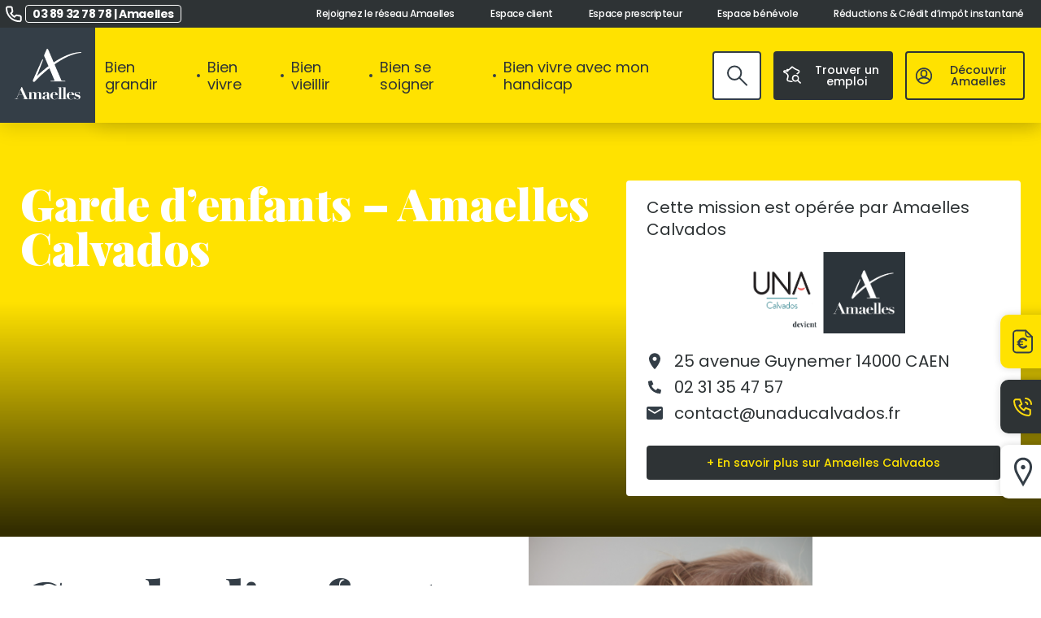

--- FILE ---
content_type: text/html; charset=UTF-8
request_url: https://www.amaelles.org/services/garde-enfants/garde-enfants-calvados/
body_size: 122368
content:
<!DOCTYPE html>
<html lang="fr-FR">

<head><meta charset="UTF-8" /><script>if(navigator.userAgent.match(/MSIE|Internet Explorer/i)||navigator.userAgent.match(/Trident\/7\..*?rv:11/i)){var href=document.location.href;if(!href.match(/[?&]nowprocket/)){if(href.indexOf("?")==-1){if(href.indexOf("#")==-1){document.location.href=href+"?nowprocket=1"}else{document.location.href=href.replace("#","?nowprocket=1#")}}else{if(href.indexOf("#")==-1){document.location.href=href+"&nowprocket=1"}else{document.location.href=href.replace("#","&nowprocket=1#")}}}}</script><script>(()=>{class RocketLazyLoadScripts{constructor(){this.v="2.0.4",this.userEvents=["keydown","keyup","mousedown","mouseup","mousemove","mouseover","mouseout","touchmove","touchstart","touchend","touchcancel","wheel","click","dblclick","input"],this.attributeEvents=["onblur","onclick","oncontextmenu","ondblclick","onfocus","onmousedown","onmouseenter","onmouseleave","onmousemove","onmouseout","onmouseover","onmouseup","onmousewheel","onscroll","onsubmit"]}async t(){this.i(),this.o(),/iP(ad|hone)/.test(navigator.userAgent)&&this.h(),this.u(),this.l(this),this.m(),this.k(this),this.p(this),this._(),await Promise.all([this.R(),this.L()]),this.lastBreath=Date.now(),this.S(this),this.P(),this.D(),this.O(),this.M(),await this.C(this.delayedScripts.normal),await this.C(this.delayedScripts.defer),await this.C(this.delayedScripts.async),await this.T(),await this.F(),await this.j(),await this.A(),window.dispatchEvent(new Event("rocket-allScriptsLoaded")),this.everythingLoaded=!0,this.lastTouchEnd&&await new Promise(t=>setTimeout(t,500-Date.now()+this.lastTouchEnd)),this.I(),this.H(),this.U(),this.W()}i(){this.CSPIssue=sessionStorage.getItem("rocketCSPIssue"),document.addEventListener("securitypolicyviolation",t=>{this.CSPIssue||"script-src-elem"!==t.violatedDirective||"data"!==t.blockedURI||(this.CSPIssue=!0,sessionStorage.setItem("rocketCSPIssue",!0))},{isRocket:!0})}o(){window.addEventListener("pageshow",t=>{this.persisted=t.persisted,this.realWindowLoadedFired=!0},{isRocket:!0}),window.addEventListener("pagehide",()=>{this.onFirstUserAction=null},{isRocket:!0})}h(){let t;function e(e){t=e}window.addEventListener("touchstart",e,{isRocket:!0}),window.addEventListener("touchend",function i(o){o.changedTouches[0]&&t.changedTouches[0]&&Math.abs(o.changedTouches[0].pageX-t.changedTouches[0].pageX)<10&&Math.abs(o.changedTouches[0].pageY-t.changedTouches[0].pageY)<10&&o.timeStamp-t.timeStamp<200&&(window.removeEventListener("touchstart",e,{isRocket:!0}),window.removeEventListener("touchend",i,{isRocket:!0}),"INPUT"===o.target.tagName&&"text"===o.target.type||(o.target.dispatchEvent(new TouchEvent("touchend",{target:o.target,bubbles:!0})),o.target.dispatchEvent(new MouseEvent("mouseover",{target:o.target,bubbles:!0})),o.target.dispatchEvent(new PointerEvent("click",{target:o.target,bubbles:!0,cancelable:!0,detail:1,clientX:o.changedTouches[0].clientX,clientY:o.changedTouches[0].clientY})),event.preventDefault()))},{isRocket:!0})}q(t){this.userActionTriggered||("mousemove"!==t.type||this.firstMousemoveIgnored?"keyup"===t.type||"mouseover"===t.type||"mouseout"===t.type||(this.userActionTriggered=!0,this.onFirstUserAction&&this.onFirstUserAction()):this.firstMousemoveIgnored=!0),"click"===t.type&&t.preventDefault(),t.stopPropagation(),t.stopImmediatePropagation(),"touchstart"===this.lastEvent&&"touchend"===t.type&&(this.lastTouchEnd=Date.now()),"click"===t.type&&(this.lastTouchEnd=0),this.lastEvent=t.type,t.composedPath&&t.composedPath()[0].getRootNode()instanceof ShadowRoot&&(t.rocketTarget=t.composedPath()[0]),this.savedUserEvents.push(t)}u(){this.savedUserEvents=[],this.userEventHandler=this.q.bind(this),this.userEvents.forEach(t=>window.addEventListener(t,this.userEventHandler,{passive:!1,isRocket:!0})),document.addEventListener("visibilitychange",this.userEventHandler,{isRocket:!0})}U(){this.userEvents.forEach(t=>window.removeEventListener(t,this.userEventHandler,{passive:!1,isRocket:!0})),document.removeEventListener("visibilitychange",this.userEventHandler,{isRocket:!0}),this.savedUserEvents.forEach(t=>{(t.rocketTarget||t.target).dispatchEvent(new window[t.constructor.name](t.type,t))})}m(){const t="return false",e=Array.from(this.attributeEvents,t=>"data-rocket-"+t),i="["+this.attributeEvents.join("],[")+"]",o="[data-rocket-"+this.attributeEvents.join("],[data-rocket-")+"]",s=(e,i,o)=>{o&&o!==t&&(e.setAttribute("data-rocket-"+i,o),e["rocket"+i]=new Function("event",o),e.setAttribute(i,t))};new MutationObserver(t=>{for(const n of t)"attributes"===n.type&&(n.attributeName.startsWith("data-rocket-")||this.everythingLoaded?n.attributeName.startsWith("data-rocket-")&&this.everythingLoaded&&this.N(n.target,n.attributeName.substring(12)):s(n.target,n.attributeName,n.target.getAttribute(n.attributeName))),"childList"===n.type&&n.addedNodes.forEach(t=>{if(t.nodeType===Node.ELEMENT_NODE)if(this.everythingLoaded)for(const i of[t,...t.querySelectorAll(o)])for(const t of i.getAttributeNames())e.includes(t)&&this.N(i,t.substring(12));else for(const e of[t,...t.querySelectorAll(i)])for(const t of e.getAttributeNames())this.attributeEvents.includes(t)&&s(e,t,e.getAttribute(t))})}).observe(document,{subtree:!0,childList:!0,attributeFilter:[...this.attributeEvents,...e]})}I(){this.attributeEvents.forEach(t=>{document.querySelectorAll("[data-rocket-"+t+"]").forEach(e=>{this.N(e,t)})})}N(t,e){const i=t.getAttribute("data-rocket-"+e);i&&(t.setAttribute(e,i),t.removeAttribute("data-rocket-"+e))}k(t){Object.defineProperty(HTMLElement.prototype,"onclick",{get(){return this.rocketonclick||null},set(e){this.rocketonclick=e,this.setAttribute(t.everythingLoaded?"onclick":"data-rocket-onclick","this.rocketonclick(event)")}})}S(t){function e(e,i){let o=e[i];e[i]=null,Object.defineProperty(e,i,{get:()=>o,set(s){t.everythingLoaded?o=s:e["rocket"+i]=o=s}})}e(document,"onreadystatechange"),e(window,"onload"),e(window,"onpageshow");try{Object.defineProperty(document,"readyState",{get:()=>t.rocketReadyState,set(e){t.rocketReadyState=e},configurable:!0}),document.readyState="loading"}catch(t){console.log("WPRocket DJE readyState conflict, bypassing")}}l(t){this.originalAddEventListener=EventTarget.prototype.addEventListener,this.originalRemoveEventListener=EventTarget.prototype.removeEventListener,this.savedEventListeners=[],EventTarget.prototype.addEventListener=function(e,i,o){o&&o.isRocket||!t.B(e,this)&&!t.userEvents.includes(e)||t.B(e,this)&&!t.userActionTriggered||e.startsWith("rocket-")||t.everythingLoaded?t.originalAddEventListener.call(this,e,i,o):(t.savedEventListeners.push({target:this,remove:!1,type:e,func:i,options:o}),"mouseenter"!==e&&"mouseleave"!==e||t.originalAddEventListener.call(this,e,t.savedUserEvents.push,o))},EventTarget.prototype.removeEventListener=function(e,i,o){o&&o.isRocket||!t.B(e,this)&&!t.userEvents.includes(e)||t.B(e,this)&&!t.userActionTriggered||e.startsWith("rocket-")||t.everythingLoaded?t.originalRemoveEventListener.call(this,e,i,o):t.savedEventListeners.push({target:this,remove:!0,type:e,func:i,options:o})}}J(t,e){this.savedEventListeners=this.savedEventListeners.filter(i=>{let o=i.type,s=i.target||window;return e!==o||t!==s||(this.B(o,s)&&(i.type="rocket-"+o),this.$(i),!1)})}H(){EventTarget.prototype.addEventListener=this.originalAddEventListener,EventTarget.prototype.removeEventListener=this.originalRemoveEventListener,this.savedEventListeners.forEach(t=>this.$(t))}$(t){t.remove?this.originalRemoveEventListener.call(t.target,t.type,t.func,t.options):this.originalAddEventListener.call(t.target,t.type,t.func,t.options)}p(t){let e;function i(e){return t.everythingLoaded?e:e.split(" ").map(t=>"load"===t||t.startsWith("load.")?"rocket-jquery-load":t).join(" ")}function o(o){function s(e){const s=o.fn[e];o.fn[e]=o.fn.init.prototype[e]=function(){return this[0]===window&&t.userActionTriggered&&("string"==typeof arguments[0]||arguments[0]instanceof String?arguments[0]=i(arguments[0]):"object"==typeof arguments[0]&&Object.keys(arguments[0]).forEach(t=>{const e=arguments[0][t];delete arguments[0][t],arguments[0][i(t)]=e})),s.apply(this,arguments),this}}if(o&&o.fn&&!t.allJQueries.includes(o)){const e={DOMContentLoaded:[],"rocket-DOMContentLoaded":[]};for(const t in e)document.addEventListener(t,()=>{e[t].forEach(t=>t())},{isRocket:!0});o.fn.ready=o.fn.init.prototype.ready=function(i){function s(){parseInt(o.fn.jquery)>2?setTimeout(()=>i.bind(document)(o)):i.bind(document)(o)}return"function"==typeof i&&(t.realDomReadyFired?!t.userActionTriggered||t.fauxDomReadyFired?s():e["rocket-DOMContentLoaded"].push(s):e.DOMContentLoaded.push(s)),o([])},s("on"),s("one"),s("off"),t.allJQueries.push(o)}e=o}t.allJQueries=[],o(window.jQuery),Object.defineProperty(window,"jQuery",{get:()=>e,set(t){o(t)}})}P(){const t=new Map;document.write=document.writeln=function(e){const i=document.currentScript,o=document.createRange(),s=i.parentElement;let n=t.get(i);void 0===n&&(n=i.nextSibling,t.set(i,n));const c=document.createDocumentFragment();o.setStart(c,0),c.appendChild(o.createContextualFragment(e)),s.insertBefore(c,n)}}async R(){return new Promise(t=>{this.userActionTriggered?t():this.onFirstUserAction=t})}async L(){return new Promise(t=>{document.addEventListener("DOMContentLoaded",()=>{this.realDomReadyFired=!0,t()},{isRocket:!0})})}async j(){return this.realWindowLoadedFired?Promise.resolve():new Promise(t=>{window.addEventListener("load",t,{isRocket:!0})})}M(){this.pendingScripts=[];this.scriptsMutationObserver=new MutationObserver(t=>{for(const e of t)e.addedNodes.forEach(t=>{"SCRIPT"!==t.tagName||t.noModule||t.isWPRocket||this.pendingScripts.push({script:t,promise:new Promise(e=>{const i=()=>{const i=this.pendingScripts.findIndex(e=>e.script===t);i>=0&&this.pendingScripts.splice(i,1),e()};t.addEventListener("load",i,{isRocket:!0}),t.addEventListener("error",i,{isRocket:!0}),setTimeout(i,1e3)})})})}),this.scriptsMutationObserver.observe(document,{childList:!0,subtree:!0})}async F(){await this.X(),this.pendingScripts.length?(await this.pendingScripts[0].promise,await this.F()):this.scriptsMutationObserver.disconnect()}D(){this.delayedScripts={normal:[],async:[],defer:[]},document.querySelectorAll("script[type$=rocketlazyloadscript]").forEach(t=>{t.hasAttribute("data-rocket-src")?t.hasAttribute("async")&&!1!==t.async?this.delayedScripts.async.push(t):t.hasAttribute("defer")&&!1!==t.defer||"module"===t.getAttribute("data-rocket-type")?this.delayedScripts.defer.push(t):this.delayedScripts.normal.push(t):this.delayedScripts.normal.push(t)})}async _(){await this.L();let t=[];document.querySelectorAll("script[type$=rocketlazyloadscript][data-rocket-src]").forEach(e=>{let i=e.getAttribute("data-rocket-src");if(i&&!i.startsWith("data:")){i.startsWith("//")&&(i=location.protocol+i);try{const o=new URL(i).origin;o!==location.origin&&t.push({src:o,crossOrigin:e.crossOrigin||"module"===e.getAttribute("data-rocket-type")})}catch(t){}}}),t=[...new Map(t.map(t=>[JSON.stringify(t),t])).values()],this.Y(t,"preconnect")}async G(t){if(await this.K(),!0!==t.noModule||!("noModule"in HTMLScriptElement.prototype))return new Promise(e=>{let i;function o(){(i||t).setAttribute("data-rocket-status","executed"),e()}try{if(navigator.userAgent.includes("Firefox/")||""===navigator.vendor||this.CSPIssue)i=document.createElement("script"),[...t.attributes].forEach(t=>{let e=t.nodeName;"type"!==e&&("data-rocket-type"===e&&(e="type"),"data-rocket-src"===e&&(e="src"),i.setAttribute(e,t.nodeValue))}),t.text&&(i.text=t.text),t.nonce&&(i.nonce=t.nonce),i.hasAttribute("src")?(i.addEventListener("load",o,{isRocket:!0}),i.addEventListener("error",()=>{i.setAttribute("data-rocket-status","failed-network"),e()},{isRocket:!0}),setTimeout(()=>{i.isConnected||e()},1)):(i.text=t.text,o()),i.isWPRocket=!0,t.parentNode.replaceChild(i,t);else{const i=t.getAttribute("data-rocket-type"),s=t.getAttribute("data-rocket-src");i?(t.type=i,t.removeAttribute("data-rocket-type")):t.removeAttribute("type"),t.addEventListener("load",o,{isRocket:!0}),t.addEventListener("error",i=>{this.CSPIssue&&i.target.src.startsWith("data:")?(console.log("WPRocket: CSP fallback activated"),t.removeAttribute("src"),this.G(t).then(e)):(t.setAttribute("data-rocket-status","failed-network"),e())},{isRocket:!0}),s?(t.fetchPriority="high",t.removeAttribute("data-rocket-src"),t.src=s):t.src="data:text/javascript;base64,"+window.btoa(unescape(encodeURIComponent(t.text)))}}catch(i){t.setAttribute("data-rocket-status","failed-transform"),e()}});t.setAttribute("data-rocket-status","skipped")}async C(t){const e=t.shift();return e?(e.isConnected&&await this.G(e),this.C(t)):Promise.resolve()}O(){this.Y([...this.delayedScripts.normal,...this.delayedScripts.defer,...this.delayedScripts.async],"preload")}Y(t,e){this.trash=this.trash||[];let i=!0;var o=document.createDocumentFragment();t.forEach(t=>{const s=t.getAttribute&&t.getAttribute("data-rocket-src")||t.src;if(s&&!s.startsWith("data:")){const n=document.createElement("link");n.href=s,n.rel=e,"preconnect"!==e&&(n.as="script",n.fetchPriority=i?"high":"low"),t.getAttribute&&"module"===t.getAttribute("data-rocket-type")&&(n.crossOrigin=!0),t.crossOrigin&&(n.crossOrigin=t.crossOrigin),t.integrity&&(n.integrity=t.integrity),t.nonce&&(n.nonce=t.nonce),o.appendChild(n),this.trash.push(n),i=!1}}),document.head.appendChild(o)}W(){this.trash.forEach(t=>t.remove())}async T(){try{document.readyState="interactive"}catch(t){}this.fauxDomReadyFired=!0;try{await this.K(),this.J(document,"readystatechange"),document.dispatchEvent(new Event("rocket-readystatechange")),await this.K(),document.rocketonreadystatechange&&document.rocketonreadystatechange(),await this.K(),this.J(document,"DOMContentLoaded"),document.dispatchEvent(new Event("rocket-DOMContentLoaded")),await this.K(),this.J(window,"DOMContentLoaded"),window.dispatchEvent(new Event("rocket-DOMContentLoaded"))}catch(t){console.error(t)}}async A(){try{document.readyState="complete"}catch(t){}try{await this.K(),this.J(document,"readystatechange"),document.dispatchEvent(new Event("rocket-readystatechange")),await this.K(),document.rocketonreadystatechange&&document.rocketonreadystatechange(),await this.K(),this.J(window,"load"),window.dispatchEvent(new Event("rocket-load")),await this.K(),window.rocketonload&&window.rocketonload(),await this.K(),this.allJQueries.forEach(t=>t(window).trigger("rocket-jquery-load")),await this.K(),this.J(window,"pageshow");const t=new Event("rocket-pageshow");t.persisted=this.persisted,window.dispatchEvent(t),await this.K(),window.rocketonpageshow&&window.rocketonpageshow({persisted:this.persisted})}catch(t){console.error(t)}}async K(){Date.now()-this.lastBreath>45&&(await this.X(),this.lastBreath=Date.now())}async X(){return document.hidden?new Promise(t=>setTimeout(t)):new Promise(t=>requestAnimationFrame(t))}B(t,e){return e===document&&"readystatechange"===t||(e===document&&"DOMContentLoaded"===t||(e===window&&"DOMContentLoaded"===t||(e===window&&"load"===t||e===window&&"pageshow"===t)))}static run(){(new RocketLazyLoadScripts).t()}}RocketLazyLoadScripts.run()})();</script>
    <meta name="viewport" content="width=device-width, initial-scale=1.0, maximum-scale=1.0, user-scalable=no" />
    <meta name="format-detection" content="telephone=no">
    

    <script type="rocketlazyloadscript" data-rocket-src="https://www.amaelles.org/wp-content/themes/data-theme/assets/js/outdated-browser-rework.min.js"></script>
    <script type="rocketlazyloadscript">
        outdatedBrowserRework({
            isUnknownBrowserOK: true,
            browserSupport: {
                'Chrome': 57, // Includes Chrome for mobile devices
                'Edge': 39,
                'Safari': 10,
                'Mobile Safari': 10,
                'Firefox': 50,
                'Opera': 50,
                'Vivaldi': 1,
                // You could specify minor version too for those browsers that need it.
                'Yandex': {
                    major: 17,
                    minor: 10
                },
                // You could specify a version here if you still support IE in 2017.
                // You could also instead seriously consider what you're doing with your time and budget
                'IE': 11
            }
        });
    </script>

    <!-- Favicon -->
    <link rel="apple-touch-icon" sizes="57x57" href="https://www.amaelles.org/wp-content/themes/data-theme/assets/images/ico/apple-icon-57x57.png">
    <link rel="apple-touch-icon" sizes="60x60" href="https://www.amaelles.org/wp-content/themes/data-theme/assets/images/ico/apple-icon-60x60.png">
    <link rel="apple-touch-icon" sizes="72x72" href="https://www.amaelles.org/wp-content/themes/data-theme/assets/images/ico/apple-icon-72x72.png">
    <link rel="apple-touch-icon" sizes="76x76" href="https://www.amaelles.org/wp-content/themes/data-theme/assets/images/ico/apple-icon-76x76.png">
    <link rel="apple-touch-icon" sizes="114x114" href="https://www.amaelles.org/wp-content/themes/data-theme/assets/images/ico/apple-icon-114x114.png">
    <link rel="apple-touch-icon" sizes="120x120" href="https://www.amaelles.org/wp-content/themes/data-theme/assets/images/ico/apple-icon-120x120.png">
    <link rel="apple-touch-icon" sizes="144x144" href="https://www.amaelles.org/wp-content/themes/data-theme/assets/images/ico/apple-icon-144x144.png">
    <link rel="apple-touch-icon" sizes="152x152" href="https://www.amaelles.org/wp-content/themes/data-theme/assets/images/ico/apple-icon-152x152.png">
    <link rel="apple-touch-icon" sizes="180x180" href="https://www.amaelles.org/wp-content/themes/data-theme/assets/images/ico/apple-icon-180x180.png">
    <link rel="icon" type="image/png" sizes="192x192" href="https://www.amaelles.org/wp-content/themes/data-theme/assets/images/ico/android-icon-192x192.png">
    <link rel="icon" type="image/png" sizes="32x32" href="https://www.amaelles.org/wp-content/themes/data-theme/assets/images/ico/favicon-32x32.png">
    <link rel="icon" type="image/png" sizes="96x96" href="https://www.amaelles.org/wp-content/themes/data-theme/assets/images/ico/favicon-96x96.png">
    <link rel="icon" type="image/png" sizes="16x16" href="https://www.amaelles.org/wp-content/themes/data-theme/assets/images/ico/favicon-16x16.png">
    <link rel="manifest" href="https://www.amaelles.org/wp-content/themes/data-theme/assets/images/ico/manifest.json">
    <meta name="msapplication-TileColor" content="#ffffff">
    <meta name="msapplication-TileImage" content="https://www.amaelles.org/wp-content/themes/data-theme/assets/images/ico/ms-icon-144x144.png">
    <meta name="theme-color" content="#ffffff">

    <!-- Tarte au Citron -->
    <script type="rocketlazyloadscript" data-rocket-src="https://tarteaucitron.io/load.js?domain=www.amaelles.org&uuid=23ac02279355283b52d861db6660d73b4d97e473"></script>
    <script type="rocketlazyloadscript" data-rocket-type="text/javascript">
        tarteaucitron.init({
            "privacyUrl": "",
            /* URL de votre politique de confidentialité */
            "hashtag": "#tarteaucitron",
            /* Ouvrir le panneau avec ce hashtag */
            "cookieName": "tarteaucitron",
            /* Nom du cookie */
            "orientation": "bottom",
            /* Position de la bannière (top - bottom) */
            "groupServices": false,
            /* Grouper les services par catégorie */
            "showAlertSmall": false,
            /* Afficher le petit bandeau en bas à droite */
            "cookieslist": false,
            /* Afficher la liste des cookies */
            "closePopup": false,
            /* Afficher un bouton de fermeture sur la bannière */
            "showIcon": true,
            /* Afficher l'icône de gestion des cookies */
            "iconPosition": "BottomRight",
            /* Position de l'icône */
            "adblocker": false,
            /* Afficher un message si un adblocker est détecté */
            "DenyAllCta": true,
            /* Afficher le bouton "tout refuser" */
            "AcceptAllCta": true,
            /* Afficher le bouton "tout accepter" */
            "highPrivacy": true,
            /* Désactiver le consentement automatique */
            "handleBrowserDNTRequest": false,
            /* Respecter le paramètre Do Not Track du navigateur */
            "removeCredit": false,
            /* Supprimer le lien vers tarteaucitron.io */
            "moreInfoLink": true,
            /* Afficher le lien "en savoir plus" */
            "useExternalCss": false,
            /* Utiliser un fichier CSS externe */
            "readmoreLink": "",
            /* Lien vers plus d'informations */
            "mandatory": false,
            /* Afficher une section pour les cookies obligatoires */
            "googleConsentMode": true
            /* Active le Consent Mode v2 de Google */
        });

        /* Déclarez vos services ici */
        // Google Analytics (GA4)
        (tarteaucitron.user.gtagUa = 'G-4BN09VK989');
        (tarteaucitron.user.gtagMore = function() {
            /* code optionnel */ });
        (tarteaucitron.job = tarteaucitron.job || []).push('gtag');

        // Google Tag Manager
        (tarteaucitron.user.googletagmanagerId = 'GTM-WDLC2QZ');
        (tarteaucitron.job = tarteaucitron.job || []).push('googletagmanager');
    </script>

    
    <meta name='robots' content='index, follow, max-image-preview:large, max-snippet:-1, max-video-preview:-1' />

            <script data-no-defer="1" data-ezscrex="false" data-cfasync="false" data-pagespeed-no-defer data-cookieconsent="ignore">
                var ctPublicFunctions = {"_ajax_nonce":"4f685b1143","_rest_nonce":"3009896884","_ajax_url":"\/wp-admin\/admin-ajax.php","_rest_url":"https:\/\/www.amaelles.org\/wp-json\/","data__cookies_type":"none","data__ajax_type":"admin_ajax","data__bot_detector_enabled":0,"data__frontend_data_log_enabled":1,"cookiePrefix":"","wprocket_detected":true,"host_url":"www.amaelles.org","text__ee_click_to_select":"Click to select the whole data","text__ee_original_email":"The complete one is","text__ee_got_it":"Got it","text__ee_blocked":"Blocked","text__ee_cannot_connect":"Cannot connect","text__ee_cannot_decode":"Can not decode email. Unknown reason","text__ee_email_decoder":"CleanTalk email decoder","text__ee_wait_for_decoding":"The magic is on the way!","text__ee_decoding_process":"Please wait a few seconds while we decode the contact data."}
            </script>
        
            <script data-no-defer="1" data-ezscrex="false" data-cfasync="false" data-pagespeed-no-defer data-cookieconsent="ignore">
                var ctPublic = {"_ajax_nonce":"4f685b1143","settings__forms__check_internal":"0","settings__forms__check_external":"0","settings__forms__force_protection":0,"settings__forms__search_test":"1","settings__forms__wc_add_to_cart":"0","settings__data__bot_detector_enabled":0,"settings__sfw__anti_crawler":0,"blog_home":"https:\/\/www.amaelles.org\/","pixel__setting":"3","pixel__enabled":true,"pixel__url":"https:\/\/moderate10-v4.cleantalk.org\/pixel\/0368303ab161e308a8e6eb5ea6b9f629.gif","data__email_check_before_post":"1","data__email_check_exist_post":0,"data__cookies_type":"none","data__key_is_ok":true,"data__visible_fields_required":true,"wl_brandname":"Anti-Spam by CleanTalk","wl_brandname_short":"CleanTalk","ct_checkjs_key":"32edb07e78b4c2cdb59568b6e0d5286fcb066a341b72cb800ca7b5144d3a184c","emailEncoderPassKey":"a74d0b6a2a4d3afdf5d741c262059d92","bot_detector_forms_excluded":"W10=","advancedCacheExists":true,"varnishCacheExists":false,"wc_ajax_add_to_cart":false}
            </script>
        
	<!-- This site is optimized with the Yoast SEO plugin v26.7 - https://yoast.com/wordpress/plugins/seo/ -->
	<title>Garde d&#039;enfants - Amaelles Calvados &#8211; Amaelles</title>
	<meta name="description" content="Garde d&#039;enfants - Amaelles Calvados &#8211; Amaelles" />
	<link rel="canonical" href="https://www.amaelles.org/services/garde-enfants/garde-enfants-calvados/" />
	<meta property="og:locale" content="fr_FR" />
	<meta property="og:type" content="article" />
	<meta property="og:title" content="Garde d&#039;enfants - Amaelles Calvados &#8211; Amaelles" />
	<meta property="og:description" content="Garde d&#039;enfants - Amaelles Calvados &#8211; Amaelles" />
	<meta property="og:url" content="https://www.amaelles.org/services/garde-enfants/garde-enfants-calvados/" />
	<meta property="og:site_name" content="Amaelles" />
	<meta property="article:publisher" content="https://www.facebook.com/Amaelles.France" />
	<meta property="article:modified_time" content="2022-11-16T14:35:15+00:00" />
	<meta name="twitter:card" content="summary_large_image" />
	<meta name="twitter:site" content="@AmaellesFrance" />
	<script type="application/ld+json" class="yoast-schema-graph">{"@context":"https://schema.org","@graph":[{"@type":"WebPage","@id":"https://www.amaelles.org/services/garde-enfants/garde-enfants-calvados/","url":"https://www.amaelles.org/services/garde-enfants/garde-enfants-calvados/","name":"Garde d'enfants - Amaelles Calvados &#8211; Amaelles","isPartOf":{"@id":"https://www.amaelles.org/#website"},"datePublished":"2022-11-16T14:34:06+00:00","dateModified":"2022-11-16T14:35:15+00:00","description":"Garde d'enfants - Amaelles Calvados &#8211; Amaelles","breadcrumb":{"@id":"https://www.amaelles.org/services/garde-enfants/garde-enfants-calvados/#breadcrumb"},"inLanguage":"fr-FR","potentialAction":[{"@type":"ReadAction","target":["https://www.amaelles.org/services/garde-enfants/garde-enfants-calvados/"]}]},{"@type":"BreadcrumbList","@id":"https://www.amaelles.org/services/garde-enfants/garde-enfants-calvados/#breadcrumb","itemListElement":[{"@type":"ListItem","position":1,"name":"Home","item":"https://www.amaelles.org/"},{"@type":"ListItem","position":2,"name":"Services","item":"https://www.amaelles.org/"},{"@type":"ListItem","position":3,"name":"Garde d&rsquo;enfants et transport accompagné","item":"https://www.amaelles.org/services/garde-enfants/"},{"@type":"ListItem","position":4,"name":"Garde d&rsquo;enfants &#8211; Amaelles Calvados"}]},{"@type":"WebSite","@id":"https://www.amaelles.org/#website","url":"https://www.amaelles.org/","name":"Amaelles","description":"","potentialAction":[{"@type":"SearchAction","target":{"@type":"EntryPoint","urlTemplate":"https://www.amaelles.org/?s={search_term_string}"},"query-input":{"@type":"PropertyValueSpecification","valueRequired":true,"valueName":"search_term_string"}}],"inLanguage":"fr-FR"}]}</script>
	<!-- / Yoast SEO plugin. -->



<style id='wp-img-auto-sizes-contain-inline-css' type='text/css'>
img:is([sizes=auto i],[sizes^="auto," i]){contain-intrinsic-size:3000px 1500px}
/*# sourceURL=wp-img-auto-sizes-contain-inline-css */
</style>
<style id='wp-block-library-inline-css' type='text/css'>
:root{--wp-block-synced-color:#7a00df;--wp-block-synced-color--rgb:122,0,223;--wp-bound-block-color:var(--wp-block-synced-color);--wp-editor-canvas-background:#ddd;--wp-admin-theme-color:#007cba;--wp-admin-theme-color--rgb:0,124,186;--wp-admin-theme-color-darker-10:#006ba1;--wp-admin-theme-color-darker-10--rgb:0,107,160.5;--wp-admin-theme-color-darker-20:#005a87;--wp-admin-theme-color-darker-20--rgb:0,90,135;--wp-admin-border-width-focus:2px}@media (min-resolution:192dpi){:root{--wp-admin-border-width-focus:1.5px}}.wp-element-button{cursor:pointer}:root .has-very-light-gray-background-color{background-color:#eee}:root .has-very-dark-gray-background-color{background-color:#313131}:root .has-very-light-gray-color{color:#eee}:root .has-very-dark-gray-color{color:#313131}:root .has-vivid-green-cyan-to-vivid-cyan-blue-gradient-background{background:linear-gradient(135deg,#00d084,#0693e3)}:root .has-purple-crush-gradient-background{background:linear-gradient(135deg,#34e2e4,#4721fb 50%,#ab1dfe)}:root .has-hazy-dawn-gradient-background{background:linear-gradient(135deg,#faaca8,#dad0ec)}:root .has-subdued-olive-gradient-background{background:linear-gradient(135deg,#fafae1,#67a671)}:root .has-atomic-cream-gradient-background{background:linear-gradient(135deg,#fdd79a,#004a59)}:root .has-nightshade-gradient-background{background:linear-gradient(135deg,#330968,#31cdcf)}:root .has-midnight-gradient-background{background:linear-gradient(135deg,#020381,#2874fc)}:root{--wp--preset--font-size--normal:16px;--wp--preset--font-size--huge:42px}.has-regular-font-size{font-size:1em}.has-larger-font-size{font-size:2.625em}.has-normal-font-size{font-size:var(--wp--preset--font-size--normal)}.has-huge-font-size{font-size:var(--wp--preset--font-size--huge)}.has-text-align-center{text-align:center}.has-text-align-left{text-align:left}.has-text-align-right{text-align:right}.has-fit-text{white-space:nowrap!important}#end-resizable-editor-section{display:none}.aligncenter{clear:both}.items-justified-left{justify-content:flex-start}.items-justified-center{justify-content:center}.items-justified-right{justify-content:flex-end}.items-justified-space-between{justify-content:space-between}.screen-reader-text{border:0;clip-path:inset(50%);height:1px;margin:-1px;overflow:hidden;padding:0;position:absolute;width:1px;word-wrap:normal!important}.screen-reader-text:focus{background-color:#ddd;clip-path:none;color:#444;display:block;font-size:1em;height:auto;left:5px;line-height:normal;padding:15px 23px 14px;text-decoration:none;top:5px;width:auto;z-index:100000}html :where(.has-border-color){border-style:solid}html :where([style*=border-top-color]){border-top-style:solid}html :where([style*=border-right-color]){border-right-style:solid}html :where([style*=border-bottom-color]){border-bottom-style:solid}html :where([style*=border-left-color]){border-left-style:solid}html :where([style*=border-width]){border-style:solid}html :where([style*=border-top-width]){border-top-style:solid}html :where([style*=border-right-width]){border-right-style:solid}html :where([style*=border-bottom-width]){border-bottom-style:solid}html :where([style*=border-left-width]){border-left-style:solid}html :where(img[class*=wp-image-]){height:auto;max-width:100%}:where(figure){margin:0 0 1em}html :where(.is-position-sticky){--wp-admin--admin-bar--position-offset:var(--wp-admin--admin-bar--height,0px)}@media screen and (max-width:600px){html :where(.is-position-sticky){--wp-admin--admin-bar--position-offset:0px}}

/*# sourceURL=wp-block-library-inline-css */
</style><style id='wp-block-heading-inline-css' type='text/css'>
h1:where(.wp-block-heading).has-background,h2:where(.wp-block-heading).has-background,h3:where(.wp-block-heading).has-background,h4:where(.wp-block-heading).has-background,h5:where(.wp-block-heading).has-background,h6:where(.wp-block-heading).has-background{padding:1.25em 2.375em}h1.has-text-align-left[style*=writing-mode]:where([style*=vertical-lr]),h1.has-text-align-right[style*=writing-mode]:where([style*=vertical-rl]),h2.has-text-align-left[style*=writing-mode]:where([style*=vertical-lr]),h2.has-text-align-right[style*=writing-mode]:where([style*=vertical-rl]),h3.has-text-align-left[style*=writing-mode]:where([style*=vertical-lr]),h3.has-text-align-right[style*=writing-mode]:where([style*=vertical-rl]),h4.has-text-align-left[style*=writing-mode]:where([style*=vertical-lr]),h4.has-text-align-right[style*=writing-mode]:where([style*=vertical-rl]),h5.has-text-align-left[style*=writing-mode]:where([style*=vertical-lr]),h5.has-text-align-right[style*=writing-mode]:where([style*=vertical-rl]),h6.has-text-align-left[style*=writing-mode]:where([style*=vertical-lr]),h6.has-text-align-right[style*=writing-mode]:where([style*=vertical-rl]){rotate:180deg}
/*# sourceURL=https://www.amaelles.org/wp-includes/blocks/heading/style.min.css */
</style>
<style id='wp-block-image-inline-css' type='text/css'>
.wp-block-image>a,.wp-block-image>figure>a{display:inline-block}.wp-block-image img{box-sizing:border-box;height:auto;max-width:100%;vertical-align:bottom}@media not (prefers-reduced-motion){.wp-block-image img.hide{visibility:hidden}.wp-block-image img.show{animation:show-content-image .4s}}.wp-block-image[style*=border-radius] img,.wp-block-image[style*=border-radius]>a{border-radius:inherit}.wp-block-image.has-custom-border img{box-sizing:border-box}.wp-block-image.aligncenter{text-align:center}.wp-block-image.alignfull>a,.wp-block-image.alignwide>a{width:100%}.wp-block-image.alignfull img,.wp-block-image.alignwide img{height:auto;width:100%}.wp-block-image .aligncenter,.wp-block-image .alignleft,.wp-block-image .alignright,.wp-block-image.aligncenter,.wp-block-image.alignleft,.wp-block-image.alignright{display:table}.wp-block-image .aligncenter>figcaption,.wp-block-image .alignleft>figcaption,.wp-block-image .alignright>figcaption,.wp-block-image.aligncenter>figcaption,.wp-block-image.alignleft>figcaption,.wp-block-image.alignright>figcaption{caption-side:bottom;display:table-caption}.wp-block-image .alignleft{float:left;margin:.5em 1em .5em 0}.wp-block-image .alignright{float:right;margin:.5em 0 .5em 1em}.wp-block-image .aligncenter{margin-left:auto;margin-right:auto}.wp-block-image :where(figcaption){margin-bottom:1em;margin-top:.5em}.wp-block-image.is-style-circle-mask img{border-radius:9999px}@supports ((-webkit-mask-image:none) or (mask-image:none)) or (-webkit-mask-image:none){.wp-block-image.is-style-circle-mask img{border-radius:0;-webkit-mask-image:url('data:image/svg+xml;utf8,<svg viewBox="0 0 100 100" xmlns="http://www.w3.org/2000/svg"><circle cx="50" cy="50" r="50"/></svg>');mask-image:url('data:image/svg+xml;utf8,<svg viewBox="0 0 100 100" xmlns="http://www.w3.org/2000/svg"><circle cx="50" cy="50" r="50"/></svg>');mask-mode:alpha;-webkit-mask-position:center;mask-position:center;-webkit-mask-repeat:no-repeat;mask-repeat:no-repeat;-webkit-mask-size:contain;mask-size:contain}}:root :where(.wp-block-image.is-style-rounded img,.wp-block-image .is-style-rounded img){border-radius:9999px}.wp-block-image figure{margin:0}.wp-lightbox-container{display:flex;flex-direction:column;position:relative}.wp-lightbox-container img{cursor:zoom-in}.wp-lightbox-container img:hover+button{opacity:1}.wp-lightbox-container button{align-items:center;backdrop-filter:blur(16px) saturate(180%);background-color:#5a5a5a40;border:none;border-radius:4px;cursor:zoom-in;display:flex;height:20px;justify-content:center;opacity:0;padding:0;position:absolute;right:16px;text-align:center;top:16px;width:20px;z-index:100}@media not (prefers-reduced-motion){.wp-lightbox-container button{transition:opacity .2s ease}}.wp-lightbox-container button:focus-visible{outline:3px auto #5a5a5a40;outline:3px auto -webkit-focus-ring-color;outline-offset:3px}.wp-lightbox-container button:hover{cursor:pointer;opacity:1}.wp-lightbox-container button:focus{opacity:1}.wp-lightbox-container button:focus,.wp-lightbox-container button:hover,.wp-lightbox-container button:not(:hover):not(:active):not(.has-background){background-color:#5a5a5a40;border:none}.wp-lightbox-overlay{box-sizing:border-box;cursor:zoom-out;height:100vh;left:0;overflow:hidden;position:fixed;top:0;visibility:hidden;width:100%;z-index:100000}.wp-lightbox-overlay .close-button{align-items:center;cursor:pointer;display:flex;justify-content:center;min-height:40px;min-width:40px;padding:0;position:absolute;right:calc(env(safe-area-inset-right) + 16px);top:calc(env(safe-area-inset-top) + 16px);z-index:5000000}.wp-lightbox-overlay .close-button:focus,.wp-lightbox-overlay .close-button:hover,.wp-lightbox-overlay .close-button:not(:hover):not(:active):not(.has-background){background:none;border:none}.wp-lightbox-overlay .lightbox-image-container{height:var(--wp--lightbox-container-height);left:50%;overflow:hidden;position:absolute;top:50%;transform:translate(-50%,-50%);transform-origin:top left;width:var(--wp--lightbox-container-width);z-index:9999999999}.wp-lightbox-overlay .wp-block-image{align-items:center;box-sizing:border-box;display:flex;height:100%;justify-content:center;margin:0;position:relative;transform-origin:0 0;width:100%;z-index:3000000}.wp-lightbox-overlay .wp-block-image img{height:var(--wp--lightbox-image-height);min-height:var(--wp--lightbox-image-height);min-width:var(--wp--lightbox-image-width);width:var(--wp--lightbox-image-width)}.wp-lightbox-overlay .wp-block-image figcaption{display:none}.wp-lightbox-overlay button{background:none;border:none}.wp-lightbox-overlay .scrim{background-color:#fff;height:100%;opacity:.9;position:absolute;width:100%;z-index:2000000}.wp-lightbox-overlay.active{visibility:visible}@media not (prefers-reduced-motion){.wp-lightbox-overlay.active{animation:turn-on-visibility .25s both}.wp-lightbox-overlay.active img{animation:turn-on-visibility .35s both}.wp-lightbox-overlay.show-closing-animation:not(.active){animation:turn-off-visibility .35s both}.wp-lightbox-overlay.show-closing-animation:not(.active) img{animation:turn-off-visibility .25s both}.wp-lightbox-overlay.zoom.active{animation:none;opacity:1;visibility:visible}.wp-lightbox-overlay.zoom.active .lightbox-image-container{animation:lightbox-zoom-in .4s}.wp-lightbox-overlay.zoom.active .lightbox-image-container img{animation:none}.wp-lightbox-overlay.zoom.active .scrim{animation:turn-on-visibility .4s forwards}.wp-lightbox-overlay.zoom.show-closing-animation:not(.active){animation:none}.wp-lightbox-overlay.zoom.show-closing-animation:not(.active) .lightbox-image-container{animation:lightbox-zoom-out .4s}.wp-lightbox-overlay.zoom.show-closing-animation:not(.active) .lightbox-image-container img{animation:none}.wp-lightbox-overlay.zoom.show-closing-animation:not(.active) .scrim{animation:turn-off-visibility .4s forwards}}@keyframes show-content-image{0%{visibility:hidden}99%{visibility:hidden}to{visibility:visible}}@keyframes turn-on-visibility{0%{opacity:0}to{opacity:1}}@keyframes turn-off-visibility{0%{opacity:1;visibility:visible}99%{opacity:0;visibility:visible}to{opacity:0;visibility:hidden}}@keyframes lightbox-zoom-in{0%{transform:translate(calc((-100vw + var(--wp--lightbox-scrollbar-width))/2 + var(--wp--lightbox-initial-left-position)),calc(-50vh + var(--wp--lightbox-initial-top-position))) scale(var(--wp--lightbox-scale))}to{transform:translate(-50%,-50%) scale(1)}}@keyframes lightbox-zoom-out{0%{transform:translate(-50%,-50%) scale(1);visibility:visible}99%{visibility:visible}to{transform:translate(calc((-100vw + var(--wp--lightbox-scrollbar-width))/2 + var(--wp--lightbox-initial-left-position)),calc(-50vh + var(--wp--lightbox-initial-top-position))) scale(var(--wp--lightbox-scale));visibility:hidden}}
/*# sourceURL=https://www.amaelles.org/wp-includes/blocks/image/style.min.css */
</style>
<style id='wp-block-list-inline-css' type='text/css'>
ol,ul{box-sizing:border-box}:root :where(.wp-block-list.has-background){padding:1.25em 2.375em}
/*# sourceURL=https://www.amaelles.org/wp-includes/blocks/list/style.min.css */
</style>
<style id='wp-block-columns-inline-css' type='text/css'>
.wp-block-columns{box-sizing:border-box;display:flex;flex-wrap:wrap!important}@media (min-width:782px){.wp-block-columns{flex-wrap:nowrap!important}}.wp-block-columns{align-items:normal!important}.wp-block-columns.are-vertically-aligned-top{align-items:flex-start}.wp-block-columns.are-vertically-aligned-center{align-items:center}.wp-block-columns.are-vertically-aligned-bottom{align-items:flex-end}@media (max-width:781px){.wp-block-columns:not(.is-not-stacked-on-mobile)>.wp-block-column{flex-basis:100%!important}}@media (min-width:782px){.wp-block-columns:not(.is-not-stacked-on-mobile)>.wp-block-column{flex-basis:0;flex-grow:1}.wp-block-columns:not(.is-not-stacked-on-mobile)>.wp-block-column[style*=flex-basis]{flex-grow:0}}.wp-block-columns.is-not-stacked-on-mobile{flex-wrap:nowrap!important}.wp-block-columns.is-not-stacked-on-mobile>.wp-block-column{flex-basis:0;flex-grow:1}.wp-block-columns.is-not-stacked-on-mobile>.wp-block-column[style*=flex-basis]{flex-grow:0}:where(.wp-block-columns){margin-bottom:1.75em}:where(.wp-block-columns.has-background){padding:1.25em 2.375em}.wp-block-column{flex-grow:1;min-width:0;overflow-wrap:break-word;word-break:break-word}.wp-block-column.is-vertically-aligned-top{align-self:flex-start}.wp-block-column.is-vertically-aligned-center{align-self:center}.wp-block-column.is-vertically-aligned-bottom{align-self:flex-end}.wp-block-column.is-vertically-aligned-stretch{align-self:stretch}.wp-block-column.is-vertically-aligned-bottom,.wp-block-column.is-vertically-aligned-center,.wp-block-column.is-vertically-aligned-top{width:100%}
/*# sourceURL=https://www.amaelles.org/wp-includes/blocks/columns/style.min.css */
</style>
<style id='wp-block-paragraph-inline-css' type='text/css'>
.is-small-text{font-size:.875em}.is-regular-text{font-size:1em}.is-large-text{font-size:2.25em}.is-larger-text{font-size:3em}.has-drop-cap:not(:focus):first-letter{float:left;font-size:8.4em;font-style:normal;font-weight:100;line-height:.68;margin:.05em .1em 0 0;text-transform:uppercase}body.rtl .has-drop-cap:not(:focus):first-letter{float:none;margin-left:.1em}p.has-drop-cap.has-background{overflow:hidden}:root :where(p.has-background){padding:1.25em 2.375em}:where(p.has-text-color:not(.has-link-color)) a{color:inherit}p.has-text-align-left[style*="writing-mode:vertical-lr"],p.has-text-align-right[style*="writing-mode:vertical-rl"]{rotate:180deg}
/*# sourceURL=https://www.amaelles.org/wp-includes/blocks/paragraph/style.min.css */
</style>
<style id='wp-block-spacer-inline-css' type='text/css'>
.wp-block-spacer{clear:both}
/*# sourceURL=https://www.amaelles.org/wp-includes/blocks/spacer/style.min.css */
</style>
<style id='global-styles-inline-css' type='text/css'>
:root{--wp--preset--aspect-ratio--square: 1;--wp--preset--aspect-ratio--4-3: 4/3;--wp--preset--aspect-ratio--3-4: 3/4;--wp--preset--aspect-ratio--3-2: 3/2;--wp--preset--aspect-ratio--2-3: 2/3;--wp--preset--aspect-ratio--16-9: 16/9;--wp--preset--aspect-ratio--9-16: 9/16;--wp--preset--color--black: #000000;--wp--preset--color--cyan-bluish-gray: #abb8c3;--wp--preset--color--white: #ffffff;--wp--preset--color--pale-pink: #f78da7;--wp--preset--color--vivid-red: #cf2e2e;--wp--preset--color--luminous-vivid-orange: #ff6900;--wp--preset--color--luminous-vivid-amber: #fcb900;--wp--preset--color--light-green-cyan: #7bdcb5;--wp--preset--color--vivid-green-cyan: #00d084;--wp--preset--color--pale-cyan-blue: #8ed1fc;--wp--preset--color--vivid-cyan-blue: #0693e3;--wp--preset--color--vivid-purple: #9b51e0;--wp--preset--gradient--vivid-cyan-blue-to-vivid-purple: linear-gradient(135deg,rgb(6,147,227) 0%,rgb(155,81,224) 100%);--wp--preset--gradient--light-green-cyan-to-vivid-green-cyan: linear-gradient(135deg,rgb(122,220,180) 0%,rgb(0,208,130) 100%);--wp--preset--gradient--luminous-vivid-amber-to-luminous-vivid-orange: linear-gradient(135deg,rgb(252,185,0) 0%,rgb(255,105,0) 100%);--wp--preset--gradient--luminous-vivid-orange-to-vivid-red: linear-gradient(135deg,rgb(255,105,0) 0%,rgb(207,46,46) 100%);--wp--preset--gradient--very-light-gray-to-cyan-bluish-gray: linear-gradient(135deg,rgb(238,238,238) 0%,rgb(169,184,195) 100%);--wp--preset--gradient--cool-to-warm-spectrum: linear-gradient(135deg,rgb(74,234,220) 0%,rgb(151,120,209) 20%,rgb(207,42,186) 40%,rgb(238,44,130) 60%,rgb(251,105,98) 80%,rgb(254,248,76) 100%);--wp--preset--gradient--blush-light-purple: linear-gradient(135deg,rgb(255,206,236) 0%,rgb(152,150,240) 100%);--wp--preset--gradient--blush-bordeaux: linear-gradient(135deg,rgb(254,205,165) 0%,rgb(254,45,45) 50%,rgb(107,0,62) 100%);--wp--preset--gradient--luminous-dusk: linear-gradient(135deg,rgb(255,203,112) 0%,rgb(199,81,192) 50%,rgb(65,88,208) 100%);--wp--preset--gradient--pale-ocean: linear-gradient(135deg,rgb(255,245,203) 0%,rgb(182,227,212) 50%,rgb(51,167,181) 100%);--wp--preset--gradient--electric-grass: linear-gradient(135deg,rgb(202,248,128) 0%,rgb(113,206,126) 100%);--wp--preset--gradient--midnight: linear-gradient(135deg,rgb(2,3,129) 0%,rgb(40,116,252) 100%);--wp--preset--font-size--small: 13px;--wp--preset--font-size--medium: 20px;--wp--preset--font-size--large: 36px;--wp--preset--font-size--x-large: 42px;--wp--preset--spacing--20: 0.44rem;--wp--preset--spacing--30: 0.67rem;--wp--preset--spacing--40: 1rem;--wp--preset--spacing--50: 1.5rem;--wp--preset--spacing--60: 2.25rem;--wp--preset--spacing--70: 3.38rem;--wp--preset--spacing--80: 5.06rem;--wp--preset--shadow--natural: 6px 6px 9px rgba(0, 0, 0, 0.2);--wp--preset--shadow--deep: 12px 12px 50px rgba(0, 0, 0, 0.4);--wp--preset--shadow--sharp: 6px 6px 0px rgba(0, 0, 0, 0.2);--wp--preset--shadow--outlined: 6px 6px 0px -3px rgb(255, 255, 255), 6px 6px rgb(0, 0, 0);--wp--preset--shadow--crisp: 6px 6px 0px rgb(0, 0, 0);}:where(.is-layout-flex){gap: 0.5em;}:where(.is-layout-grid){gap: 0.5em;}body .is-layout-flex{display: flex;}.is-layout-flex{flex-wrap: wrap;align-items: center;}.is-layout-flex > :is(*, div){margin: 0;}body .is-layout-grid{display: grid;}.is-layout-grid > :is(*, div){margin: 0;}:where(.wp-block-columns.is-layout-flex){gap: 2em;}:where(.wp-block-columns.is-layout-grid){gap: 2em;}:where(.wp-block-post-template.is-layout-flex){gap: 1.25em;}:where(.wp-block-post-template.is-layout-grid){gap: 1.25em;}.has-black-color{color: var(--wp--preset--color--black) !important;}.has-cyan-bluish-gray-color{color: var(--wp--preset--color--cyan-bluish-gray) !important;}.has-white-color{color: var(--wp--preset--color--white) !important;}.has-pale-pink-color{color: var(--wp--preset--color--pale-pink) !important;}.has-vivid-red-color{color: var(--wp--preset--color--vivid-red) !important;}.has-luminous-vivid-orange-color{color: var(--wp--preset--color--luminous-vivid-orange) !important;}.has-luminous-vivid-amber-color{color: var(--wp--preset--color--luminous-vivid-amber) !important;}.has-light-green-cyan-color{color: var(--wp--preset--color--light-green-cyan) !important;}.has-vivid-green-cyan-color{color: var(--wp--preset--color--vivid-green-cyan) !important;}.has-pale-cyan-blue-color{color: var(--wp--preset--color--pale-cyan-blue) !important;}.has-vivid-cyan-blue-color{color: var(--wp--preset--color--vivid-cyan-blue) !important;}.has-vivid-purple-color{color: var(--wp--preset--color--vivid-purple) !important;}.has-black-background-color{background-color: var(--wp--preset--color--black) !important;}.has-cyan-bluish-gray-background-color{background-color: var(--wp--preset--color--cyan-bluish-gray) !important;}.has-white-background-color{background-color: var(--wp--preset--color--white) !important;}.has-pale-pink-background-color{background-color: var(--wp--preset--color--pale-pink) !important;}.has-vivid-red-background-color{background-color: var(--wp--preset--color--vivid-red) !important;}.has-luminous-vivid-orange-background-color{background-color: var(--wp--preset--color--luminous-vivid-orange) !important;}.has-luminous-vivid-amber-background-color{background-color: var(--wp--preset--color--luminous-vivid-amber) !important;}.has-light-green-cyan-background-color{background-color: var(--wp--preset--color--light-green-cyan) !important;}.has-vivid-green-cyan-background-color{background-color: var(--wp--preset--color--vivid-green-cyan) !important;}.has-pale-cyan-blue-background-color{background-color: var(--wp--preset--color--pale-cyan-blue) !important;}.has-vivid-cyan-blue-background-color{background-color: var(--wp--preset--color--vivid-cyan-blue) !important;}.has-vivid-purple-background-color{background-color: var(--wp--preset--color--vivid-purple) !important;}.has-black-border-color{border-color: var(--wp--preset--color--black) !important;}.has-cyan-bluish-gray-border-color{border-color: var(--wp--preset--color--cyan-bluish-gray) !important;}.has-white-border-color{border-color: var(--wp--preset--color--white) !important;}.has-pale-pink-border-color{border-color: var(--wp--preset--color--pale-pink) !important;}.has-vivid-red-border-color{border-color: var(--wp--preset--color--vivid-red) !important;}.has-luminous-vivid-orange-border-color{border-color: var(--wp--preset--color--luminous-vivid-orange) !important;}.has-luminous-vivid-amber-border-color{border-color: var(--wp--preset--color--luminous-vivid-amber) !important;}.has-light-green-cyan-border-color{border-color: var(--wp--preset--color--light-green-cyan) !important;}.has-vivid-green-cyan-border-color{border-color: var(--wp--preset--color--vivid-green-cyan) !important;}.has-pale-cyan-blue-border-color{border-color: var(--wp--preset--color--pale-cyan-blue) !important;}.has-vivid-cyan-blue-border-color{border-color: var(--wp--preset--color--vivid-cyan-blue) !important;}.has-vivid-purple-border-color{border-color: var(--wp--preset--color--vivid-purple) !important;}.has-vivid-cyan-blue-to-vivid-purple-gradient-background{background: var(--wp--preset--gradient--vivid-cyan-blue-to-vivid-purple) !important;}.has-light-green-cyan-to-vivid-green-cyan-gradient-background{background: var(--wp--preset--gradient--light-green-cyan-to-vivid-green-cyan) !important;}.has-luminous-vivid-amber-to-luminous-vivid-orange-gradient-background{background: var(--wp--preset--gradient--luminous-vivid-amber-to-luminous-vivid-orange) !important;}.has-luminous-vivid-orange-to-vivid-red-gradient-background{background: var(--wp--preset--gradient--luminous-vivid-orange-to-vivid-red) !important;}.has-very-light-gray-to-cyan-bluish-gray-gradient-background{background: var(--wp--preset--gradient--very-light-gray-to-cyan-bluish-gray) !important;}.has-cool-to-warm-spectrum-gradient-background{background: var(--wp--preset--gradient--cool-to-warm-spectrum) !important;}.has-blush-light-purple-gradient-background{background: var(--wp--preset--gradient--blush-light-purple) !important;}.has-blush-bordeaux-gradient-background{background: var(--wp--preset--gradient--blush-bordeaux) !important;}.has-luminous-dusk-gradient-background{background: var(--wp--preset--gradient--luminous-dusk) !important;}.has-pale-ocean-gradient-background{background: var(--wp--preset--gradient--pale-ocean) !important;}.has-electric-grass-gradient-background{background: var(--wp--preset--gradient--electric-grass) !important;}.has-midnight-gradient-background{background: var(--wp--preset--gradient--midnight) !important;}.has-small-font-size{font-size: var(--wp--preset--font-size--small) !important;}.has-medium-font-size{font-size: var(--wp--preset--font-size--medium) !important;}.has-large-font-size{font-size: var(--wp--preset--font-size--large) !important;}.has-x-large-font-size{font-size: var(--wp--preset--font-size--x-large) !important;}
:where(.wp-block-columns.is-layout-flex){gap: 2em;}:where(.wp-block-columns.is-layout-grid){gap: 2em;}
/*# sourceURL=global-styles-inline-css */
</style>
<style id='core-block-supports-inline-css' type='text/css'>
.wp-container-core-columns-is-layout-9d6595d7{flex-wrap:nowrap;}
/*# sourceURL=core-block-supports-inline-css */
</style>

<style id='classic-theme-styles-inline-css' type='text/css'>
/*! This file is auto-generated */
.wp-block-button__link{color:#fff;background-color:#32373c;border-radius:9999px;box-shadow:none;text-decoration:none;padding:calc(.667em + 2px) calc(1.333em + 2px);font-size:1.125em}.wp-block-file__button{background:#32373c;color:#fff;text-decoration:none}
/*# sourceURL=/wp-includes/css/classic-themes.min.css */
</style>
<link rel='stylesheet' id='fca-ept-editor-style-css' href='https://www.amaelles.org/wp-content/plugins/easy-pricing-tables/assets/blocks/editor/fca-ept-editor.min.css' type='text/css' media='all' />
<link rel='stylesheet' id='fca-ept-layout1-style-css' href='https://www.amaelles.org/wp-content/plugins/easy-pricing-tables/assets/blocks/layout1/fca-ept-layout1.min.css' type='text/css' media='all' />
<link rel='stylesheet' id='fca-ept-layout2-style-css' href='https://www.amaelles.org/wp-content/plugins/easy-pricing-tables/assets/blocks/layout2/fca-ept-layout2.min.css' type='text/css' media='all' />
<link rel='stylesheet' id='fontawesome-free-css' href='https://www.amaelles.org/wp-content/plugins/getwid/vendors/fontawesome-free/css/all.min.css' type='text/css' media='all' />
<link rel='stylesheet' id='slick-css' href='https://www.amaelles.org/wp-content/plugins/getwid/vendors/slick/slick/slick.min.css' type='text/css' media='all' />
<link rel='stylesheet' id='slick-theme-css' href='https://www.amaelles.org/wp-content/plugins/getwid/vendors/slick/slick/slick-theme.min.css' type='text/css' media='all' />
<link rel='stylesheet' id='mp-fancybox-css' href='https://www.amaelles.org/wp-content/plugins/getwid/vendors/mp-fancybox/jquery.fancybox.min.css' type='text/css' media='all' />
<link rel='stylesheet' id='getwid-blocks-css' href='https://www.amaelles.org/wp-content/plugins/getwid/assets/css/blocks.style.css' type='text/css' media='all' />
<link rel='stylesheet' id='cleantalk-public-css-css' href='https://www.amaelles.org/wp-content/plugins/cleantalk-spam-protect/css/cleantalk-public.min.css' type='text/css' media='all' />
<link rel='stylesheet' id='cleantalk-email-decoder-css-css' href='https://www.amaelles.org/wp-content/plugins/cleantalk-spam-protect/css/cleantalk-email-decoder.min.css' type='text/css' media='all' />
<link rel='stylesheet' id='normalize-css' href='https://www.amaelles.org/wp-content/themes/data-theme/assets/css/normalize.css' type='text/css' media='all' />
<link rel='stylesheet' id='lightgallery-css' href='https://www.amaelles.org/wp-content/themes/data-theme/assets/css/lightgallery.min.css' type='text/css' media='all' />
<link rel='stylesheet' id='lightslider-css' href='https://www.amaelles.org/wp-content/themes/data-theme/assets/css/lightslider.min.css' type='text/css' media='all' />
<link rel='stylesheet' id='flickity-css' href='https://www.amaelles.org/wp-content/themes/data-theme/assets/css/flickity.min.css' type='text/css' media='all' />
<link rel='stylesheet' id='selectric-css' href='https://www.amaelles.org/wp-content/themes/data-theme/assets/css/selectric.css' type='text/css' media='all' />
<link rel='stylesheet' id='datacss-css' href='https://www.amaelles.org/wp-content/themes/data-theme/assets/css/data.css' type='text/css' media='all' />
<link rel='stylesheet' id='styles-css' href='https://www.amaelles.org/wp-content/themes/data-theme/assets/css/styles.css' type='text/css' media='all' />
<link rel='stylesheet' id='dashicons-css' href='https://www.amaelles.org/wp-includes/css/dashicons.min.css' type='text/css' media='all' />
<script type="rocketlazyloadscript" data-rocket-type="text/javascript" data-rocket-src="https://www.amaelles.org/wp-includes/js/jquery/jquery.min.js" id="jquery-core-js"></script>
<script type="rocketlazyloadscript" data-rocket-type="text/javascript" data-rocket-src="https://www.amaelles.org/wp-includes/js/jquery/jquery-migrate.min.js" id="jquery-migrate-js"></script>
<script type="text/javascript" src="https://www.amaelles.org/wp-content/plugins/cleantalk-spam-protect/js/apbct-public-bundle_gathering.min.js" id="apbct-public-bundle_gathering.min-js-js"></script>
<link rel="EditURI" type="application/rsd+xml" title="RSD" href="https://www.amaelles.org/xmlrpc.php?rsd" />
<link rel='shortlink' href='https://www.amaelles.org/?p=10714' />
<style id="essential-blocks-global-styles">
            :root {
                --eb-global-primary-color: #101828;
--eb-global-secondary-color: #475467;
--eb-global-tertiary-color: #98A2B3;
--eb-global-text-color: #475467;
--eb-global-heading-color: #1D2939;
--eb-global-link-color: #444CE7;
--eb-global-background-color: #F9FAFB;
--eb-global-button-text-color: #FFFFFF;
--eb-global-button-background-color: #101828;
--eb-gradient-primary-color: linear-gradient(90deg, hsla(259, 84%, 78%, 1) 0%, hsla(206, 67%, 75%, 1) 100%);
--eb-gradient-secondary-color: linear-gradient(90deg, hsla(18, 76%, 85%, 1) 0%, hsla(203, 69%, 84%, 1) 100%);
--eb-gradient-tertiary-color: linear-gradient(90deg, hsla(248, 21%, 15%, 1) 0%, hsla(250, 14%, 61%, 1) 100%);
--eb-gradient-background-color: linear-gradient(90deg, rgb(250, 250, 250) 0%, rgb(233, 233, 233) 49%, rgb(244, 243, 243) 100%);

                --eb-tablet-breakpoint: 1024px;
--eb-mobile-breakpoint: 767px;

            }
            
            
        </style><style type="text/css">.blue-message {
background: none repeat scroll 0 0 #3399ff;
    color: #ffffff;
    text-shadow: none;
    font-size: 16px;
    line-height: 24px;
    padding: 10px;
}.green-message {
background: none repeat scroll 0 0 #8cc14c;
    color: #ffffff;
    text-shadow: none;
    font-size: 16px;
    line-height: 24px;
    padding: 10px;
}.orange-message {
background: none repeat scroll 0 0 #faa732;
    color: #ffffff;
    text-shadow: none;
    font-size: 16px;
    line-height: 24px;
    padding: 10px;
}.red-message {
background: none repeat scroll 0 0 #da4d31;
    color: #ffffff;
    text-shadow: none;
    font-size: 16px;
    line-height: 24px;
    padding: 10px;
}.grey-message {
background: none repeat scroll 0 0 #53555c;
    color: #ffffff;
    text-shadow: none;
    font-size: 16px;
    line-height: 24px;
    padding: 10px;
}.left-block {
background: none repeat scroll 0 0px, radial-gradient(ellipse at center center, #ffffff 0%, #f2f2f2 100%) repeat scroll 0 0 rgba(0, 0, 0, 0);
    color: #8b8e97;
    padding: 10px;
    margin: 10px;
    float: left;
}.right-block {
background: none repeat scroll 0 0px, radial-gradient(ellipse at center center, #ffffff 0%, #f2f2f2 100%) repeat scroll 0 0 rgba(0, 0, 0, 0);
    color: #8b8e97;
    padding: 10px;
    margin: 10px;
    float: right;
}.blockquotes {
background: none;
    border-left: 5px solid #f1f1f1;
    color: #8B8E97;
    font-size: 16px;
    font-style: italic;
    line-height: 22px;
    padding-left: 15px;
    padding: 10px;
    width: 60%;
    float: left;
}</style><noscript><style id="rocket-lazyload-nojs-css">.rll-youtube-player, [data-lazy-src]{display:none !important;}</style></noscript>


    <!--STYLES-->
    <style>
                        /*	 ██████╗ ██████╗ ██╗      ██████╗ ██████╗
            ██╔════╝██╔═══██╗██║     ██╔═══██╗██╔══██╗
            ██║     ██║   ██║██║     ██║   ██║██████╔╝
            ██║     ██║   ██║██║     ██║   ██║██╔══██╗
            ╚██████╗╚██████╔╝███████╗╚██████╔╝██║  ██║
             ╚═════╝ ╚═════╝ ╚══════╝ ╚═════╝ ╚═╝  ╚═╝ */
                            
                                                            
                    /* BG COLOR */
                    .bg-primary{ background-color: #ffe200; }
                    .bg-secondary, .cta.border-secondary:not(.no-hover):hover, .cta.bg-primary:not(.no-hover):hover{ background-color: #2e3335; }
                    .bg-tertiary { background-color: #2e3335; }
                    .bg-white, .cta.border-white:not(.no-hover):not([class*="bg-"]):hover{ background-color: white; }
                    .bg-black, .cta.border-black:not(.no-hover):not([class*="bg-"]):hover{ background-color: black; }
                    .bg-transparent{background: transparent;}

                    /* COLOR */
                    .color-primary { color: #ffe200 !important; }
                    .color-secondary { color: #2e3335 !important; }
                    .color-tertiary { color: #2e3335 !important; }
                    .color-white { color: white !important; }
                    .color-black { color: black !important; }
                    .color-gray{color:#787878}

                    /* BORDERS */
                    .border-primary { border-color: #ffe200; }
                    .border-secondary { border-color: #2e3335; }
                    .border-tertiary { border-color: #2e3335; }
                    .border-white { border-color: white; }
                    .border-black { border-color: black; }

                    /*SVG*/
                    .icon.color-primary svg path {fill: #ffe200 !important;}
                    .icon.color-secondary svg path {fill: #2e3335 !important;}
                    .icon.color-tertiary svg path {fill: #2e3335 !important;}
                    .icon.color-white svg path {fill: white !important;}
                    .icon.color-black svg path {fill: black !important;}

                    /*CTA*/
                    .cta.bg-primary:not(.no-hover):hover .icon svg path, .cta.color-primary:not([class*="bg-"]) .icon svg path, .cta.border-secondary:not(.no-hover):hover .icon svg path{fill:#ffe200;}
                    .cta.bg-secondary:not(.no-hover):hover .icon svg path, .cta.color-secondary:not([class*="bg-"]) .icon svg path, .cta.border-white:not(.no-hover):hover .icon svg path{fill:#2e3335;}
                    .cta.bg-white:not(.no-hover):hover .icon svg path, .cta.color-white:not([class*="bg-"]) .icon svg path{fill:white;}
                    .cta.bg-black:not(.no-hover):hover .icon svg path, .cta.color-black:not([class*="bg-"]) .icon svg path{fill:black;}

                    .cta.bg-primary:not(.no-hover):hover, .cta.border-secondary:not(.no-hover):hover{color:#ffe200 !important;}
                    .cta.bg-secondary.color-white:not(.no-hover):hover, .cta.border-white:not(.no-hover):hover{color:#2e3335 !important;background-color: white !important;}
                    .cta.bg-secondary.color-primary:not(.no-hover):hover{color:#2e3335 !important;background-color: #ffe200 !important;}
                    .cta.bg-white:not(.no-hover):hover{color:white !important;}
                    .cta.bg-black:not(.no-hover):hover{color:black !important;}

                                        </style><link rel='stylesheet' id='advgb_blocks_styles-css' href='https://www.amaelles.org/wp-content/plugins/advanced-gutenberg/assets/css/blocks.css' type='text/css' media='all' />
<meta name="generator" content="WP Rocket 3.20.3" data-wpr-features="wpr_delay_js wpr_lazyload_images wpr_preload_links wpr_desktop" /></head>

<body class="wp-singular services-template-default single single-services postid-10714 wp-theme-data-theme">
    <!-- OUTDATED // start -->
    <div data-rocket-location-hash="ce7b5f13c0e41a8902687281f7b63e4f" id="outdated"></div>
    <!-- OUTDATED // end -->
    <main data-rocket-location-hash="b0a325b347c9e8b9c92635fd65d712c3" class="site-wrapper">
        <!-- HEADER -->
<div data-rocket-location-hash="14cb77cabf1af5e0e20c8ad093bcb08a" id="header">
    <div data-rocket-location-hash="3edfb38d71e2ff1db3cedc21c46bf598" id="sub-header" class="bg-tertiary color-white mobile-none">
        <div class="container display-flex-row no-wrap align-center justify-between w100">
                            <div class="phone-number display-flex-row no-wrap align-center justify-start">
                    <div class="icon">
                        <?xml version="1.0" encoding="utf-8"?>
<svg width="20" height="21" viewBox="0 0 20 21" fill="none" xmlns="http://www.w3.org/2000/svg">
<path fill-rule="evenodd" clip-rule="evenodd" d="M5.17584 9.21871C5.80749 10.4601 6.63216 11.5896 7.60925 12.5667C8.58635 13.5438 9.71588 14.3685 10.9573 15.0001L12.8873 13.0701C13.133 12.8244 13.4751 12.7542 13.7822 12.8507C14.7648 13.1753 15.8175 13.3508 16.9141 13.3508C17.1468 13.3508 17.37 13.4432 17.5345 13.6078C17.699 13.7723 17.7914 13.9954 17.7914 14.2281V17.2987C17.7914 17.5313 17.699 17.7545 17.5345 17.919C17.37 18.0835 17.1468 18.176 16.9141 18.176C15.0772 18.176 13.2753 17.8371 11.5918 17.194C11.1051 17.008 10.6282 16.7966 10.1632 16.5606C8.7737 15.8553 7.49073 14.9302 6.36825 13.8077C5.24578 12.6852 4.3207 11.4023 3.61537 10.0127C3.37936 9.54778 3.16796 9.07091 2.98199 8.58413C2.33887 6.90068 2 5.09872 2 3.26182C2 3.02915 2.09243 2.806 2.25696 2.64148C2.42148 2.47695 2.64463 2.38452 2.8773 2.38452H5.94786C6.18054 2.38452 6.40368 2.47695 6.56821 2.64148C6.73273 2.806 6.82516 3.02915 6.82516 3.26182C6.82516 4.35845 7.00062 5.41122 7.32523 6.39379C7.42173 6.70085 7.35155 7.043 7.1059 7.28864L5.17584 9.21871ZM10.6379 12.491L11.4731 11.6559C12.2687 10.8603 13.3955 10.6328 14.3818 10.9428L14.3957 10.9471L14.4095 10.9517C15.191 11.2099 16.0321 11.3508 16.9141 11.3508C17.6773 11.3508 18.4091 11.6539 18.9487 12.1935C19.4883 12.7331 19.7914 13.465 19.7914 14.2281V17.2987C19.7914 18.0618 19.4883 18.7936 18.9487 19.3332C18.4091 19.8728 17.6772 20.176 16.9141 20.176C12.4282 20.176 8.12605 18.3939 4.95404 15.2219C1.78202 12.0499 0 7.74773 0 3.26182C0 2.49872 0.303143 1.76686 0.842742 1.22726C1.38234 0.687665 2.11419 0.384521 2.8773 0.384521H5.94786C6.71097 0.384521 7.44282 0.687665 7.98242 1.22726C8.52202 1.76686 8.82516 2.49872 8.82516 3.26182C8.82516 4.14391 8.96611 4.98495 9.22428 5.76643L9.22885 5.78025L9.23321 5.79414C9.54319 6.78043 9.31569 7.90728 8.52011 8.70286L7.68493 9.53804C8.47539 10.6964 9.47956 11.7006 10.6379 12.491Z" fill="white"/>
</svg>
                    </div>
                    <a href="tel:03 89 32 78 78" class="phone color-white no-decoration fw-bold">
                        <span class="number">03 89 32 78 78</span> | <span class="agency">Amaelles</span>                    </a>
                </div>
                        <div class="links display-flex-row no-wrap align-center justify-end">
                <a href="https://www.amaelles.org/rejoignez-le-reseau-amaelles/" class="no-decoration color-white">
                    Rejoignez le réseau Amaelles
                </a>
                <a href="https://www.amaelles.org/espace-client/" class="no-decoration color-white">
                    Espace client
                </a>
                <a href="https://www.amaelles.org/espace-prescripteur/" class="no-decoration color-white">
                    Espace prescripteur
                </a>
                <a href="https://www.amaelles.org/espace-benevole/" class="no-decoration color-white">
                    Espace bénévole
                </a>
                <a href="https://www.amaelles.org/credit-dimpot/" class="no-decoration color-white">
                    Réductions & Crédit d’impôt instantané
                </a>
            </div>
        </div>
    </div>
    <header id="nav-header" class="bg-primary color-secondary">
        <div class="container display-flex-row no-wrap align-center justify-between w100">
            <div class="display-flex-row no-wrap align-center justify-start">
                <a href="https://www.amaelles.org/" class="logo_link icon">
                    <img src="data:image/svg+xml,%3Csvg%20xmlns='http://www.w3.org/2000/svg'%20viewBox='0%200%200%200'%3E%3C/svg%3E" data-lazy-srcset="https://www.amaelles.org/wp-content/themes/data-theme/assets/images/logo@2x.png 2x" alt="Logo Amaelles" class="mobile-none" data-lazy-src="https://www.amaelles.org/wp-content/themes/data-theme/assets/images/logo.png"><noscript><img src="https://www.amaelles.org/wp-content/themes/data-theme/assets/images/logo.png" srcset="https://www.amaelles.org/wp-content/themes/data-theme/assets/images/logo@2x.png 2x" alt="Logo Amaelles" class="mobile-none"></noscript>
                    <img src="data:image/svg+xml,%3Csvg%20xmlns='http://www.w3.org/2000/svg'%20viewBox='0%200%200%200'%3E%3C/svg%3E" data-lazy-srcset="https://www.amaelles.org/wp-content/themes/data-theme/assets/images/logo-mobile@2x.png 2x" alt="Logo Amaelles mobile" class="mobile-only" data-lazy-src="https://www.amaelles.org/wp-content/themes/data-theme/assets/images/logo-mobile.png"><noscript><img src="https://www.amaelles.org/wp-content/themes/data-theme/assets/images/logo-mobile.png" srcset="https://www.amaelles.org/wp-content/themes/data-theme/assets/images/logo-mobile@2x.png 2x" alt="Logo Amaelles mobile" class="mobile-only"></noscript>
                </a>
                                <!-- NAVIGATION DESKTOP -->
                <div class="menu-container mobile-none display-flex-row no-wrap align-start justify-start">
                    <div class="service-taxonomy has-services">
            <a href="https://www.amaelles.org/bien-grandir/" class="service-taxonomy-name">
                <span>
                    Bien grandir                </span>
                                <div class="hover bg-secondary color-primary fw-bold">
                    Je veux le meilleur pour
                </div>
                            </a>
                            <div class="services bg-secondary">
                    <div class="header ff-Playfair aligncenter color-white">
                        <span>
                            Créons ensemble des jours heureux
                        </span>
                    </div>
                    <div data-rocket-location-hash="1ded919732da144e02a015d2156ecef5" class="container">
                                                    <div class="background-image">
                                                            </div>
                                                <div class="row display-flex-row no-wrap align-stretch justify-center">
                                                            <div class="col">                                    <a href="https://www.amaelles.org/services/garde-enfants/" class="service color-white no-decoration">Garde d&rsquo;enfants et transport accompagné</a>
                                                                                                                                                                <a href="https://www.amaelles.org/services/aide-a-la-parentalite/" class="service color-white no-decoration">Aide à la parentalité</a>
                                                                                                                                                                <a href="https://www.amaelles.org/services/creche/" class="service color-white no-decoration">Crèches</a>
                                                                                                                                                                <a href="https://www.amaelles.org/services/bip-securite-enfant/" class="service color-white no-decoration">Téléassistance</a>
                                </div>                                                                                    </div>
                        <div class="footer ff-Playfair aligncenter color-primary">
                            Être bien de 0 à 99 ans
                        </div>
                    </div>
                </div>
                                                    </div>
                    <div class="service-taxonomy has-services">
            <a href="https://www.amaelles.org/bien-vivre/" class="service-taxonomy-name">
                <span>
                    Bien vivre                </span>
                                <div class="hover bg-secondary color-primary fw-bold">
                    Je veux le meilleur pour
                </div>
                            </a>
                            <div class="services bg-secondary">
                    <div class="header ff-Playfair aligncenter color-white">
                        <span>
                            Créons ensemble des jours heureux
                        </span>
                    </div>
                    <div data-rocket-location-hash="68e122c6b23b4519e49c5a2a57b5f054" class="container">
                                                    <div class="background-image">
                                                            </div>
                                                <div class="row display-flex-row no-wrap align-stretch justify-stretch">
                                                            <div class="col">                                    <a href="https://www.amaelles.org/services/creche/" class="service color-white no-decoration">Crèches</a>
                                                                                                                                                                <a href="https://www.amaelles.org/services/menage-repassage/" class="service color-white no-decoration">Ménage, repassage, entretien du linge</a>
                                                                                                                                                                <a href="https://www.amaelles.org/services/livraison-de-repas/" class="service color-white no-decoration">Livraison de repas</a>
                                                                                                                                                                <a href="https://www.amaelles.org/services/preparation-repas-a-domicile/" class="service color-white no-decoration">Aide à la préparation du repas</a>
                                                                                                                                                                <a href="https://www.amaelles.org/services/bip-securite-sorties/" class="service color-white no-decoration">Téléassistance</a>
                                                                                                                                                                <a href="https://www.amaelles.org/services/aide-aux-courses-personnes-agees/" class="service color-white no-decoration">Aide aux courses</a>
                                                                                                                                                                <a href="https://www.amaelles.org/services/jardinier-a-domicile/" class="service color-white no-decoration">Jardinage et petits travaux</a>
                                                                                                                                                                <a href="https://www.amaelles.org/services/protection-juridique-majeurs/" class="service color-white no-decoration">Service de protection juridique des majeurs</a>
                                                                                                                            </div><div class="col">                                    <a href="https://www.amaelles.org/services/aide-apres-hospitalisation/" class="service color-white no-decoration">Aide au retour à domicile après hospitalisation</a>
                                </div>                                                                                    </div>
                        <div class="footer ff-Playfair aligncenter color-primary">
                            Être bien de 0 à 99 ans
                        </div>
                    </div>
                </div>
                                                    </div>
                    <div class="service-taxonomy has-services">
            <a href="https://www.amaelles.org/bien-vieillir/" class="service-taxonomy-name">
                <span>
                    Bien vieillir                </span>
                                <div class="hover bg-secondary color-primary fw-bold">
                    Je veux le meilleur pour
                </div>
                            </a>
                            <div class="services bg-secondary">
                    <div class="header ff-Playfair aligncenter color-white">
                        <span>
                            Créons ensemble des jours heureux
                        </span>
                    </div>
                    <div data-rocket-location-hash="e78f661669626b32a35ef61e94e53af1" class="container">
                                                    <div class="background-image">
                                                            </div>
                                                <div class="row display-flex-row no-wrap align-stretch justify-stretch">
                                                            <div class="col">                                    <a href="https://www.amaelles.org/services/aide-menagere/" class="service color-white no-decoration">Ménage, repassage, entretien du linge</a>
                                                                                                                                                                <a href="https://www.amaelles.org/services/aide-aux-personnes-agees/" class="service color-white no-decoration">Aide aux gestes du quotidien</a>
                                                                                                                                                                <a href="https://www.amaelles.org/services/garde-de-nuit/" class="service color-white no-decoration">Garde de nuit</a>
                                                                                                                                                                <a href="https://www.amaelles.org/services/portage-de-repas/" class="service color-white no-decoration">Livraison de repas</a>
                                                                                                                                                                <a href="https://www.amaelles.org/services/aide-au-repas-personne-agee/" class="service color-white no-decoration">Aide à la préparation du repas</a>
                                                                                                                                                                <a href="https://www.amaelles.org/services/teleassistance-personnes-agees/" class="service color-white no-decoration">Téléassistance</a>
                                                                                                                                                                <a href="https://www.amaelles.org/services/solitude-seniors/" class="service color-white no-decoration">Visites de convivialité</a>
                                                                                                                                                                <a href="https://www.amaelles.org/services/aide-transport-personne-agee/" class="service color-white no-decoration">Transport accompagné</a>
                                                                                                                            </div><div class="col">                                    <a href="https://www.amaelles.org/services/habitat-inclusif/" class="service color-white no-decoration">Habitat Inclusif</a>
                                                                                                                                                                <a href="https://www.amaelles.org/services/residences-seniors/" class="service color-white no-decoration">Résidences pour Seniors</a>
                                                                                                                                                                <a href="https://www.amaelles.org/services/ehpad/" class="service color-white no-decoration">EHPAD</a>
                                                                                                                                                                <a href="https://www.amaelles.org/services/restaurants/" class="service color-white no-decoration">Restaurants</a>
                                                                                                                                                                <a href="https://www.amaelles.org/services/accueils-de-jour/" class="service color-white no-decoration">Accueils de jour</a>
                                                                                                                                                                <a href="https://www.amaelles.org/services/aide-aux-aidants/" class="service color-white no-decoration">Aide aux aidants</a>
                                                                                                                                                                <a href="https://www.amaelles.org/services/animations/" class="service color-white no-decoration">Animations et prévention santé</a>
                                                                                                                                                                <a href="https://www.amaelles.org/services/aide-aux-courses-personnes-agees/" class="service color-white no-decoration">Aide aux courses</a>
                                                                                                                            </div><div class="col">                                    <a href="https://www.amaelles.org/services/jardinier-a-domicile/" class="service color-white no-decoration">Jardinage et petits travaux</a>
                                                                                                                                                                <a href="https://www.amaelles.org/services/amenagement-logement-personne-agee/" class="service color-white no-decoration">Aménagement du logement</a>
                                                                                                                                                                <a href="https://www.amaelles.org/services/aide-administrative-seniors/" class="service color-white no-decoration">Assistance administrative</a>
                                                                                                                                                                <a href="https://www.amaelles.org/services/protection-juridique-majeurs/" class="service color-white no-decoration">Service de protection juridique des majeurs</a>
                                                                                                                                                                <a href="https://www.amaelles.org/services/equipe-specialisee-alzheimer/" class="service color-white no-decoration">Équipe spécialisée Alzheimer</a>
                                                                                                                                                                <a href="https://www.amaelles.org/services/aide-apres-hospitalisation/" class="service color-white no-decoration">Aide au retour à domicile après hospitalisation</a>
                                </div>                                                                                    </div>
                        <div class="footer ff-Playfair aligncenter color-primary">
                            Être bien de 0 à 99 ans
                        </div>
                    </div>
                </div>
                                                    </div>
                    <div class="service-taxonomy has-services">
            <a href="https://www.amaelles.org/bien-se-soigner/" class="service-taxonomy-name">
                <span>
                    Bien se soigner                </span>
                                <div class="hover bg-secondary color-primary fw-bold">
                    Je veux le meilleur pour
                </div>
                            </a>
                            <div class="services bg-secondary">
                    <div class="header ff-Playfair aligncenter color-white">
                        <span>
                            Créons ensemble des jours heureux
                        </span>
                    </div>
                    <div data-rocket-location-hash="9977d61c3ff181bf93d694767789968e" class="container">
                                                    <div class="background-image">
                                                            </div>
                                                <div class="row display-flex-row no-wrap align-stretch justify-stretch">
                                                            <div class="col">                                    <a href="https://www.amaelles.org/services/menage-repassage/" class="service color-white no-decoration">Ménage, repassage, entretien du linge</a>
                                                                                                                                                                <a href="https://www.amaelles.org/services/portage-de-repas/" class="service color-white no-decoration">Livraison de repas</a>
                                                                                                                                                                <a href="https://www.amaelles.org/services/aide-au-repas-personne-agee/" class="service color-white no-decoration">Aide à la préparation du repas</a>
                                                                                                                                                                <a href="https://www.amaelles.org/services/teleassistance-sans-engagement/" class="service color-white no-decoration">Téléassistance</a>
                                                                                                                                                                <a href="https://www.amaelles.org/services/aide-aux-aidants/" class="service color-white no-decoration">Aide aux aidants</a>
                                                                                                                                                                <a href="https://www.amaelles.org/services/animations/" class="service color-white no-decoration">Animations et prévention santé</a>
                                                                                                                                                                <a href="https://www.amaelles.org/services/aide-aux-courses-personnes-agees/" class="service color-white no-decoration">Aide aux courses</a>
                                                                                                                                                                <a href="https://www.amaelles.org/services/soins-infirmiers-domicile/" class="service color-white no-decoration">Soins infirmiers à domicile</a>
                                                                                                                            </div><div class="col">                                    <a href="https://www.amaelles.org/services/centres-de-soins-infirmiers/" class="service color-white no-decoration">Centres de Soins Infirmiers</a>
                                                                                                                                                                <a href="https://www.amaelles.org/services/centre-de-sante-medical/" class="service color-white no-decoration">Centre de santé médical</a>
                                                                                                                                                                <a href="https://www.amaelles.org/services/equipe-specialisee-alzheimer/" class="service color-white no-decoration">Équipe spécialisée Alzheimer</a>
                                                                                                                                                                <a href="https://www.amaelles.org/services/aide-apres-hospitalisation/" class="service color-white no-decoration">Aide au retour à domicile après hospitalisation</a>
                                </div>                                                                                    </div>
                        <div class="footer ff-Playfair aligncenter color-primary">
                            Être bien de 0 à 99 ans
                        </div>
                    </div>
                </div>
                                                    </div>
                    <div class="service-taxonomy has-services">
            <a href="https://www.amaelles.org/bien-vivre-avec-mon-handicap/" class="service-taxonomy-name">
                <span>
                    Bien vivre avec mon handicap                </span>
                                <div class="hover bg-secondary color-primary fw-bold">
                    Je veux le meilleur pour
                </div>
                            </a>
                            <div class="services bg-secondary">
                    <div class="header ff-Playfair aligncenter color-white">
                        <span>
                            Créons ensemble des jours heureux
                        </span>
                    </div>
                    <div data-rocket-location-hash="e02d4abb341ba01ddcf628736c86d19a" class="container">
                                                    <div class="background-image">
                                                            </div>
                                                <div class="row display-flex-row no-wrap align-stretch justify-stretch">
                                                            <div class="col">                                    <a href="https://www.amaelles.org/services/aide-a-domicile-handicap/" class="service color-white no-decoration">Ménage, repassage, entretien du linge</a>
                                                                                                                                                                <a href="https://www.amaelles.org/services/aide-personne-handicapee/" class="service color-white no-decoration">Aide aux gestes du quotidien</a>
                                                                                                                                                                <a href="https://www.amaelles.org/services/garde-de-nuit-personne-handicapee/" class="service color-white no-decoration">Garde de nuit</a>
                                                                                                                                                                <a href="https://www.amaelles.org/services/livraison-repas-a-domicile/" class="service color-white no-decoration">Livraison de repas</a>
                                                                                                                                                                <a href="https://www.amaelles.org/services/aide-repas-personne-handicapee/" class="service color-white no-decoration">Aide à la préparation du repas</a>
                                                                                                                                                                <a href="https://www.amaelles.org/services/bip-securite-personne-handicapee/" class="service color-white no-decoration">Téléassistance</a>
                                                                                                                                                                <a href="https://www.amaelles.org/services/aide-deplacements-personnes-handicapees/" class="service color-white no-decoration">Transport accompagné</a>
                                                                                                                                                                <a href="https://www.amaelles.org/services/habitat-inclusif/" class="service color-white no-decoration">Habitat Inclusif</a>
                                                                                                                            </div><div class="col">                                    <a href="https://www.amaelles.org/services/accueils-de-jour/" class="service color-white no-decoration">Accueils de jour</a>
                                                                                                                                                                <a href="https://www.amaelles.org/services/aide-aux-aidants/" class="service color-white no-decoration">Aide aux aidants</a>
                                                                                                                                                                <a href="https://www.amaelles.org/services/aide-aux-courses-personnes-agees/" class="service color-white no-decoration">Aide aux courses</a>
                                                                                                                                                                <a href="https://www.amaelles.org/services/jardinier-a-domicile/" class="service color-white no-decoration">Jardinage et petits travaux</a>
                                                                                                                                                                <a href="https://www.amaelles.org/services/amenagement-logement-personne-agee/" class="service color-white no-decoration">Aménagement du logement</a>
                                                                                                                                                                <a href="https://www.amaelles.org/services/aide-administrative-seniors/" class="service color-white no-decoration">Assistance administrative</a>
                                                                                                                                                                <a href="https://www.amaelles.org/services/protection-juridique-majeurs/" class="service color-white no-decoration">Service de protection juridique des majeurs</a>
                                                                                                                                                                <a href="https://www.amaelles.org/services/aide-apres-hospitalisation/" class="service color-white no-decoration">Aide au retour à domicile après hospitalisation</a>
                                </div>                                                                                    </div>
                        <div class="footer ff-Playfair aligncenter color-primary">
                            Être bien de 0 à 99 ans
                        </div>
                    </div>
                </div>
                                                    </div>
    </div>
                <!-- NAVIGATION MOBILE -->
                <div class="menu-mobile bg-primary display-flex-column no-wrap justify-start align-stretch">
    <div id="sub-header">
        <div class="container p0 display-flex-column no-wrap w100">
                            <a href="tel:03 89 32 78 78" class="bg-tertiary color-white phone-number display-flex-row no-wrap align-center justify-center w100 no-decoration">
                    <div class="icon">
                        <?xml version="1.0" encoding="utf-8"?>
<svg width="20" height="21" viewBox="0 0 20 21" fill="none" xmlns="http://www.w3.org/2000/svg">
<path fill-rule="evenodd" clip-rule="evenodd" d="M5.17584 9.21871C5.80749 10.4601 6.63216 11.5896 7.60925 12.5667C8.58635 13.5438 9.71588 14.3685 10.9573 15.0001L12.8873 13.0701C13.133 12.8244 13.4751 12.7542 13.7822 12.8507C14.7648 13.1753 15.8175 13.3508 16.9141 13.3508C17.1468 13.3508 17.37 13.4432 17.5345 13.6078C17.699 13.7723 17.7914 13.9954 17.7914 14.2281V17.2987C17.7914 17.5313 17.699 17.7545 17.5345 17.919C17.37 18.0835 17.1468 18.176 16.9141 18.176C15.0772 18.176 13.2753 17.8371 11.5918 17.194C11.1051 17.008 10.6282 16.7966 10.1632 16.5606C8.7737 15.8553 7.49073 14.9302 6.36825 13.8077C5.24578 12.6852 4.3207 11.4023 3.61537 10.0127C3.37936 9.54778 3.16796 9.07091 2.98199 8.58413C2.33887 6.90068 2 5.09872 2 3.26182C2 3.02915 2.09243 2.806 2.25696 2.64148C2.42148 2.47695 2.64463 2.38452 2.8773 2.38452H5.94786C6.18054 2.38452 6.40368 2.47695 6.56821 2.64148C6.73273 2.806 6.82516 3.02915 6.82516 3.26182C6.82516 4.35845 7.00062 5.41122 7.32523 6.39379C7.42173 6.70085 7.35155 7.043 7.1059 7.28864L5.17584 9.21871ZM10.6379 12.491L11.4731 11.6559C12.2687 10.8603 13.3955 10.6328 14.3818 10.9428L14.3957 10.9471L14.4095 10.9517C15.191 11.2099 16.0321 11.3508 16.9141 11.3508C17.6773 11.3508 18.4091 11.6539 18.9487 12.1935C19.4883 12.7331 19.7914 13.465 19.7914 14.2281V17.2987C19.7914 18.0618 19.4883 18.7936 18.9487 19.3332C18.4091 19.8728 17.6772 20.176 16.9141 20.176C12.4282 20.176 8.12605 18.3939 4.95404 15.2219C1.78202 12.0499 0 7.74773 0 3.26182C0 2.49872 0.303143 1.76686 0.842742 1.22726C1.38234 0.687665 2.11419 0.384521 2.8773 0.384521H5.94786C6.71097 0.384521 7.44282 0.687665 7.98242 1.22726C8.52202 1.76686 8.82516 2.49872 8.82516 3.26182C8.82516 4.14391 8.96611 4.98495 9.22428 5.76643L9.22885 5.78025L9.23321 5.79414C9.54319 6.78043 9.31569 7.90728 8.52011 8.70286L7.68493 9.53804C8.47539 10.6964 9.47956 11.7006 10.6379 12.491Z" fill="white"/>
</svg>
                    </div>
                    <div class="phone">
                        <span class="number">03 89 32 78 78</span> | <span class="agency">Amaelles</span>                    </div>
                </a>
                        <div class="bg-secondary links display-flex-row align-center justify-center w100">
                <a href="https://www.amaelles.org/rejoignez-le-reseau-amaelles/" class="no-decoration color-white">
                    Rejoignez le réseau Amaelles
                </a>
                <a href="https://www.amaelles.org/espace-client/" class="no-decoration color-white">
                    Espace client
                </a>
                <a href="https://www.amaelles.org/espace-prescripteur/" class="no-decoration color-white">
                    Espace prescripteur
                </a>
                <a href="https://www.amaelles.org/espace-benevole/" class="no-decoration color-white">
                    Espace bénévole
                </a>
                <a href="https://www.amaelles.org/credit-dimpot/" class="no-decoration color-white">
                    Réductions & Crédit d’impôt instantané
                </a>
            </div>
        </div>
    </div>
            <div class="menu-container display-flex-column no-wrap align-stretch justify-center">
                                            <div class="service-taxonomy has-services">
                    <div class="service-taxonomy-name">
                        <a href="https://www.amaelles.org/bien-grandir/">
                            Bien grandir                        </a>
                                                <button class="service-taxonomy-btn">
                            <svg width="16" height="14" viewBox="0 0 17 15" fill="none" stroke="currentColor" xmlns="http://www.w3.org/2000/svg" style="transform: rotate(180deg)">
                                <path d="M1 7H15" stroke-width="3" stroke-linecap="round" stroke-linejoin="round"/>
                                <path d="M1 7L7 1" stroke-width="3" stroke-linecap="round" stroke-linejoin="round"/>
                                <path d="M1 7L7 13" stroke-width="3" stroke-linecap="round" stroke-linejoin="round"/>
                            </svg>
                        </button>
                                            </div>
                                                <div class="services bg-secondary">
                                <div class="header aligncenter color-white display-flex-column align-center justify-end no-wrap">
                                    <div class="arrow">
                                        <svg width="16" height="14" viewBox="0 0 16 14" fill="none" xmlns="http://www.w3.org/2000/svg">
<path d="M1 7H15" stroke="white" stroke-width="2" stroke-linecap="round" stroke-linejoin="round"/>
<path d="M1 7L7 1" stroke="white" stroke-width="2" stroke-linecap="round" stroke-linejoin="round"/>
<path d="M1 7L7 13" stroke="white" stroke-width="2" stroke-linecap="round" stroke-linejoin="round"/>
</svg>
                                        <div class="title">Bien grandir</div>
                                    </div>
                                    <span class="ff-Playfair">
                                        Créons ensemble des jours heureux
                                    </span>
                                </div>
                                <div data-rocket-location-hash="585ed3ec7a09c0a11c0dd607f773b12d" class="container">
                                                                            <div class="background-image">
                                                                                    </div>
                                                                        <div class="display-flex-column no-wrap align-start justify-start links">
                                                                                    <a href="https://www.amaelles.org/services/garde-enfants/" class="service color-white no-decoration">Garde d&rsquo;enfants et transport accompagné</a>
                                                                                    <a href="https://www.amaelles.org/services/aide-a-la-parentalite/" class="service color-white no-decoration">Aide à la parentalité</a>
                                                                                    <a href="https://www.amaelles.org/services/creche/" class="service color-white no-decoration">Crèches</a>
                                                                                    <a href="https://www.amaelles.org/services/bip-securite-enfant/" class="service color-white no-decoration">Téléassistance</a>
                                                                            </div>
                                    <div class="footer ff-Playfair aligncenter color-primary">
                                        Être bien de 0 à 99 ans
                                    </div>
                                </div>
                            </div>
                                                                                    </div>
                                            <div class="service-taxonomy has-services">
                    <div class="service-taxonomy-name">
                        <a href="https://www.amaelles.org/bien-vivre/">
                            Bien vivre                        </a>
                                                <button class="service-taxonomy-btn">
                            <svg width="16" height="14" viewBox="0 0 17 15" fill="none" stroke="currentColor" xmlns="http://www.w3.org/2000/svg" style="transform: rotate(180deg)">
                                <path d="M1 7H15" stroke-width="3" stroke-linecap="round" stroke-linejoin="round"/>
                                <path d="M1 7L7 1" stroke-width="3" stroke-linecap="round" stroke-linejoin="round"/>
                                <path d="M1 7L7 13" stroke-width="3" stroke-linecap="round" stroke-linejoin="round"/>
                            </svg>
                        </button>
                                            </div>
                                                <div class="services bg-secondary">
                                <div class="header aligncenter color-white display-flex-column align-center justify-end no-wrap">
                                    <div class="arrow">
                                        <svg width="16" height="14" viewBox="0 0 16 14" fill="none" xmlns="http://www.w3.org/2000/svg">
<path d="M1 7H15" stroke="white" stroke-width="2" stroke-linecap="round" stroke-linejoin="round"/>
<path d="M1 7L7 1" stroke="white" stroke-width="2" stroke-linecap="round" stroke-linejoin="round"/>
<path d="M1 7L7 13" stroke="white" stroke-width="2" stroke-linecap="round" stroke-linejoin="round"/>
</svg>
                                        <div class="title">Bien vivre</div>
                                    </div>
                                    <span class="ff-Playfair">
                                        Créons ensemble des jours heureux
                                    </span>
                                </div>
                                <div data-rocket-location-hash="a59e01a12a501a18633c0de05e6fb13b" class="container">
                                                                            <div class="background-image">
                                                                                    </div>
                                                                        <div class="display-flex-column no-wrap align-start justify-start links">
                                                                                    <a href="https://www.amaelles.org/services/creche/" class="service color-white no-decoration">Crèches</a>
                                                                                    <a href="https://www.amaelles.org/services/menage-repassage/" class="service color-white no-decoration">Ménage, repassage, entretien du linge</a>
                                                                                    <a href="https://www.amaelles.org/services/livraison-de-repas/" class="service color-white no-decoration">Livraison de repas</a>
                                                                                    <a href="https://www.amaelles.org/services/preparation-repas-a-domicile/" class="service color-white no-decoration">Aide à la préparation du repas</a>
                                                                                    <a href="https://www.amaelles.org/services/bip-securite-sorties/" class="service color-white no-decoration">Téléassistance</a>
                                                                                    <a href="https://www.amaelles.org/services/aide-aux-courses-personnes-agees/" class="service color-white no-decoration">Aide aux courses</a>
                                                                                    <a href="https://www.amaelles.org/services/jardinier-a-domicile/" class="service color-white no-decoration">Jardinage et petits travaux</a>
                                                                                    <a href="https://www.amaelles.org/services/protection-juridique-majeurs/" class="service color-white no-decoration">Service de protection juridique des majeurs</a>
                                                                                    <a href="https://www.amaelles.org/services/aide-apres-hospitalisation/" class="service color-white no-decoration">Aide au retour à domicile après hospitalisation</a>
                                                                            </div>
                                    <div class="footer ff-Playfair aligncenter color-primary">
                                        Être bien de 0 à 99 ans
                                    </div>
                                </div>
                            </div>
                                                                                    </div>
                                            <div class="service-taxonomy has-services">
                    <div class="service-taxonomy-name">
                        <a href="https://www.amaelles.org/bien-vieillir/">
                            Bien vieillir                        </a>
                                                <button class="service-taxonomy-btn">
                            <svg width="16" height="14" viewBox="0 0 17 15" fill="none" stroke="currentColor" xmlns="http://www.w3.org/2000/svg" style="transform: rotate(180deg)">
                                <path d="M1 7H15" stroke-width="3" stroke-linecap="round" stroke-linejoin="round"/>
                                <path d="M1 7L7 1" stroke-width="3" stroke-linecap="round" stroke-linejoin="round"/>
                                <path d="M1 7L7 13" stroke-width="3" stroke-linecap="round" stroke-linejoin="round"/>
                            </svg>
                        </button>
                                            </div>
                                                <div class="services bg-secondary">
                                <div class="header aligncenter color-white display-flex-column align-center justify-end no-wrap">
                                    <div class="arrow">
                                        <svg width="16" height="14" viewBox="0 0 16 14" fill="none" xmlns="http://www.w3.org/2000/svg">
<path d="M1 7H15" stroke="white" stroke-width="2" stroke-linecap="round" stroke-linejoin="round"/>
<path d="M1 7L7 1" stroke="white" stroke-width="2" stroke-linecap="round" stroke-linejoin="round"/>
<path d="M1 7L7 13" stroke="white" stroke-width="2" stroke-linecap="round" stroke-linejoin="round"/>
</svg>
                                        <div class="title">Bien vieillir</div>
                                    </div>
                                    <span class="ff-Playfair">
                                        Créons ensemble des jours heureux
                                    </span>
                                </div>
                                <div data-rocket-location-hash="1806b05ffcaa004c636fdfa1e266739b" class="container">
                                                                            <div class="background-image">
                                                                                    </div>
                                                                        <div class="display-flex-column no-wrap align-start justify-start links">
                                                                                    <a href="https://www.amaelles.org/services/aide-menagere/" class="service color-white no-decoration">Ménage, repassage, entretien du linge</a>
                                                                                    <a href="https://www.amaelles.org/services/aide-aux-personnes-agees/" class="service color-white no-decoration">Aide aux gestes du quotidien</a>
                                                                                    <a href="https://www.amaelles.org/services/garde-de-nuit/" class="service color-white no-decoration">Garde de nuit</a>
                                                                                    <a href="https://www.amaelles.org/services/portage-de-repas/" class="service color-white no-decoration">Livraison de repas</a>
                                                                                    <a href="https://www.amaelles.org/services/aide-au-repas-personne-agee/" class="service color-white no-decoration">Aide à la préparation du repas</a>
                                                                                    <a href="https://www.amaelles.org/services/teleassistance-personnes-agees/" class="service color-white no-decoration">Téléassistance</a>
                                                                                    <a href="https://www.amaelles.org/services/solitude-seniors/" class="service color-white no-decoration">Visites de convivialité</a>
                                                                                    <a href="https://www.amaelles.org/services/aide-transport-personne-agee/" class="service color-white no-decoration">Transport accompagné</a>
                                                                                    <a href="https://www.amaelles.org/services/habitat-inclusif/" class="service color-white no-decoration">Habitat Inclusif</a>
                                                                                    <a href="https://www.amaelles.org/services/residences-seniors/" class="service color-white no-decoration">Résidences pour Seniors</a>
                                                                                    <a href="https://www.amaelles.org/services/ehpad/" class="service color-white no-decoration">EHPAD</a>
                                                                                    <a href="https://www.amaelles.org/services/restaurants/" class="service color-white no-decoration">Restaurants</a>
                                                                                    <a href="https://www.amaelles.org/services/accueils-de-jour/" class="service color-white no-decoration">Accueils de jour</a>
                                                                                    <a href="https://www.amaelles.org/services/aide-aux-aidants/" class="service color-white no-decoration">Aide aux aidants</a>
                                                                                    <a href="https://www.amaelles.org/services/animations/" class="service color-white no-decoration">Animations et prévention santé</a>
                                                                                    <a href="https://www.amaelles.org/services/aide-aux-courses-personnes-agees/" class="service color-white no-decoration">Aide aux courses</a>
                                                                                    <a href="https://www.amaelles.org/services/jardinier-a-domicile/" class="service color-white no-decoration">Jardinage et petits travaux</a>
                                                                                    <a href="https://www.amaelles.org/services/amenagement-logement-personne-agee/" class="service color-white no-decoration">Aménagement du logement</a>
                                                                                    <a href="https://www.amaelles.org/services/aide-administrative-seniors/" class="service color-white no-decoration">Assistance administrative</a>
                                                                                    <a href="https://www.amaelles.org/services/protection-juridique-majeurs/" class="service color-white no-decoration">Service de protection juridique des majeurs</a>
                                                                                    <a href="https://www.amaelles.org/services/equipe-specialisee-alzheimer/" class="service color-white no-decoration">Équipe spécialisée Alzheimer</a>
                                                                                    <a href="https://www.amaelles.org/services/aide-apres-hospitalisation/" class="service color-white no-decoration">Aide au retour à domicile après hospitalisation</a>
                                                                            </div>
                                    <div class="footer ff-Playfair aligncenter color-primary">
                                        Être bien de 0 à 99 ans
                                    </div>
                                </div>
                            </div>
                                                                                    </div>
                                            <div class="service-taxonomy has-services">
                    <div class="service-taxonomy-name">
                        <a href="https://www.amaelles.org/bien-se-soigner/">
                            Bien se soigner                        </a>
                                                <button class="service-taxonomy-btn">
                            <svg width="16" height="14" viewBox="0 0 17 15" fill="none" stroke="currentColor" xmlns="http://www.w3.org/2000/svg" style="transform: rotate(180deg)">
                                <path d="M1 7H15" stroke-width="3" stroke-linecap="round" stroke-linejoin="round"/>
                                <path d="M1 7L7 1" stroke-width="3" stroke-linecap="round" stroke-linejoin="round"/>
                                <path d="M1 7L7 13" stroke-width="3" stroke-linecap="round" stroke-linejoin="round"/>
                            </svg>
                        </button>
                                            </div>
                                                <div class="services bg-secondary">
                                <div class="header aligncenter color-white display-flex-column align-center justify-end no-wrap">
                                    <div class="arrow">
                                        <svg width="16" height="14" viewBox="0 0 16 14" fill="none" xmlns="http://www.w3.org/2000/svg">
<path d="M1 7H15" stroke="white" stroke-width="2" stroke-linecap="round" stroke-linejoin="round"/>
<path d="M1 7L7 1" stroke="white" stroke-width="2" stroke-linecap="round" stroke-linejoin="round"/>
<path d="M1 7L7 13" stroke="white" stroke-width="2" stroke-linecap="round" stroke-linejoin="round"/>
</svg>
                                        <div class="title">Bien se soigner</div>
                                    </div>
                                    <span class="ff-Playfair">
                                        Créons ensemble des jours heureux
                                    </span>
                                </div>
                                <div data-rocket-location-hash="f9f4a8fd44ae539ac378511eadbf6c1d" class="container">
                                                                            <div class="background-image">
                                                                                    </div>
                                                                        <div class="display-flex-column no-wrap align-start justify-start links">
                                                                                    <a href="https://www.amaelles.org/services/menage-repassage/" class="service color-white no-decoration">Ménage, repassage, entretien du linge</a>
                                                                                    <a href="https://www.amaelles.org/services/portage-de-repas/" class="service color-white no-decoration">Livraison de repas</a>
                                                                                    <a href="https://www.amaelles.org/services/aide-au-repas-personne-agee/" class="service color-white no-decoration">Aide à la préparation du repas</a>
                                                                                    <a href="https://www.amaelles.org/services/teleassistance-sans-engagement/" class="service color-white no-decoration">Téléassistance</a>
                                                                                    <a href="https://www.amaelles.org/services/aide-aux-aidants/" class="service color-white no-decoration">Aide aux aidants</a>
                                                                                    <a href="https://www.amaelles.org/services/animations/" class="service color-white no-decoration">Animations et prévention santé</a>
                                                                                    <a href="https://www.amaelles.org/services/aide-aux-courses-personnes-agees/" class="service color-white no-decoration">Aide aux courses</a>
                                                                                    <a href="https://www.amaelles.org/services/soins-infirmiers-domicile/" class="service color-white no-decoration">Soins infirmiers à domicile</a>
                                                                                    <a href="https://www.amaelles.org/services/centres-de-soins-infirmiers/" class="service color-white no-decoration">Centres de Soins Infirmiers</a>
                                                                                    <a href="https://www.amaelles.org/services/centre-de-sante-medical/" class="service color-white no-decoration">Centre de santé médical</a>
                                                                                    <a href="https://www.amaelles.org/services/equipe-specialisee-alzheimer/" class="service color-white no-decoration">Équipe spécialisée Alzheimer</a>
                                                                                    <a href="https://www.amaelles.org/services/aide-apres-hospitalisation/" class="service color-white no-decoration">Aide au retour à domicile après hospitalisation</a>
                                                                            </div>
                                    <div class="footer ff-Playfair aligncenter color-primary">
                                        Être bien de 0 à 99 ans
                                    </div>
                                </div>
                            </div>
                                                                                    </div>
                                            <div class="service-taxonomy has-services">
                    <div class="service-taxonomy-name">
                        <a href="https://www.amaelles.org/bien-vivre-avec-mon-handicap/">
                            Bien vivre avec mon handicap                        </a>
                                                <button class="service-taxonomy-btn">
                            <svg width="16" height="14" viewBox="0 0 17 15" fill="none" stroke="currentColor" xmlns="http://www.w3.org/2000/svg" style="transform: rotate(180deg)">
                                <path d="M1 7H15" stroke-width="3" stroke-linecap="round" stroke-linejoin="round"/>
                                <path d="M1 7L7 1" stroke-width="3" stroke-linecap="round" stroke-linejoin="round"/>
                                <path d="M1 7L7 13" stroke-width="3" stroke-linecap="round" stroke-linejoin="round"/>
                            </svg>
                        </button>
                                            </div>
                                                <div class="services bg-secondary">
                                <div class="header aligncenter color-white display-flex-column align-center justify-end no-wrap">
                                    <div class="arrow">
                                        <svg width="16" height="14" viewBox="0 0 16 14" fill="none" xmlns="http://www.w3.org/2000/svg">
<path d="M1 7H15" stroke="white" stroke-width="2" stroke-linecap="round" stroke-linejoin="round"/>
<path d="M1 7L7 1" stroke="white" stroke-width="2" stroke-linecap="round" stroke-linejoin="round"/>
<path d="M1 7L7 13" stroke="white" stroke-width="2" stroke-linecap="round" stroke-linejoin="round"/>
</svg>
                                        <div class="title">Bien vivre avec mon handicap</div>
                                    </div>
                                    <span class="ff-Playfair">
                                        Créons ensemble des jours heureux
                                    </span>
                                </div>
                                <div data-rocket-location-hash="d55b5c3fc4ecf5c4f147fc3016bdcf0b" class="container">
                                                                            <div class="background-image">
                                                                                    </div>
                                                                        <div class="display-flex-column no-wrap align-start justify-start links">
                                                                                    <a href="https://www.amaelles.org/services/aide-a-domicile-handicap/" class="service color-white no-decoration">Ménage, repassage, entretien du linge</a>
                                                                                    <a href="https://www.amaelles.org/services/aide-personne-handicapee/" class="service color-white no-decoration">Aide aux gestes du quotidien</a>
                                                                                    <a href="https://www.amaelles.org/services/garde-de-nuit-personne-handicapee/" class="service color-white no-decoration">Garde de nuit</a>
                                                                                    <a href="https://www.amaelles.org/services/livraison-repas-a-domicile/" class="service color-white no-decoration">Livraison de repas</a>
                                                                                    <a href="https://www.amaelles.org/services/aide-repas-personne-handicapee/" class="service color-white no-decoration">Aide à la préparation du repas</a>
                                                                                    <a href="https://www.amaelles.org/services/bip-securite-personne-handicapee/" class="service color-white no-decoration">Téléassistance</a>
                                                                                    <a href="https://www.amaelles.org/services/aide-deplacements-personnes-handicapees/" class="service color-white no-decoration">Transport accompagné</a>
                                                                                    <a href="https://www.amaelles.org/services/habitat-inclusif/" class="service color-white no-decoration">Habitat Inclusif</a>
                                                                                    <a href="https://www.amaelles.org/services/accueils-de-jour/" class="service color-white no-decoration">Accueils de jour</a>
                                                                                    <a href="https://www.amaelles.org/services/aide-aux-aidants/" class="service color-white no-decoration">Aide aux aidants</a>
                                                                                    <a href="https://www.amaelles.org/services/aide-aux-courses-personnes-agees/" class="service color-white no-decoration">Aide aux courses</a>
                                                                                    <a href="https://www.amaelles.org/services/jardinier-a-domicile/" class="service color-white no-decoration">Jardinage et petits travaux</a>
                                                                                    <a href="https://www.amaelles.org/services/amenagement-logement-personne-agee/" class="service color-white no-decoration">Aménagement du logement</a>
                                                                                    <a href="https://www.amaelles.org/services/aide-administrative-seniors/" class="service color-white no-decoration">Assistance administrative</a>
                                                                                    <a href="https://www.amaelles.org/services/protection-juridique-majeurs/" class="service color-white no-decoration">Service de protection juridique des majeurs</a>
                                                                                    <a href="https://www.amaelles.org/services/aide-apres-hospitalisation/" class="service color-white no-decoration">Aide au retour à domicile après hospitalisation</a>
                                                                            </div>
                                    <div class="footer ff-Playfair aligncenter color-primary">
                                        Être bien de 0 à 99 ans
                                    </div>
                                </div>
                            </div>
                                                                                    </div>
                    </div>
        <div class="buttons display-flex-row no-wrap align-stretch justify-center">
                    <a href="https://www.amaelles.org/emploi-amaelles/" class="cta mt0 mb0 bg-secondary color-white aligncenter">
                <span class="icon">
                    <svg width="27" height="27" viewBox="0 0 27 27" fill="none" xmlns="http://www.w3.org/2000/svg">
<path d="M13.1 22.1C12.8 22.1 12.5 22.1 12 22C10.7 21.8 8.8 21.3 7.7 21C7.5 20.9 7.4 20.9 7.4 20.8C7.3 20.7 7.2 20.6 7.2 20.4C7.2 20.3 7.1 20.1 7.1 20C7.2 19.7 7.4 19.1 7.6 18.3C8 17.4 8.3 16 8.3 14.7C8.3 13.9 8.1 13.2 7.7 12.5C7.2 11.5 6.4 10.6 5.6 9.9C5.2 9.5 4.8 9.3 4.4 9C4 8.8 3.6 8.7 3.2 8.6C2.8 8.6 2.5 8.4 2.3 8.2C2.1 8.1 2 8 2 8H2.1C2.2 8 2.3 8 2.5 8C3 7.8 3.7 8 4.4 8.1C4.7 8.2 5.1 8.3 5.4 8.3C5.7 8.4 6 8.4 6.4 8.4C6.6 8.4 6.7 8.4 7 8.3C7.2 8.2 7.5 8.1 7.7 7.8C7.9 7.7 8 7.4 8 7.1C8 6.9 7.9 6.6 7.9 6.5V6.4C8.1 6.4 8.3 6.4 8.5 6.3C8.7 6.2 8.9 6.1 9.1 6C9.9 5.6 10.7 4.9 11.6 4.1C12.4 3.4 13.1 2.6 13.6 2.1C14.9 3.3 16.7 4.4 18.3 5.3C19.2 5.7 20 6 20.6 6.3C21.3 6.6 21.7 6.8 22.1 6.9C22.5 7 22.7 7.2 22.8 7.3C23 7.5 23 7.7 23 8C23 8.4 22.8 8.9 22.3 9.2C21.8 9.5 21.1 10 20.5 10.6C20.2 10.9 19.9 11.1 19.7 11.4L19.6 11.5C19.9 11.5 20.1 11.6 20.4 11.7C20.5 11.7 20.7 11.8 20.8 11.8C21.1 11.9 21.4 12 21.7 12.2C22.2 11.7 22.9 11.2 23.4 10.9C24.4 10.2 25 9.1 25 8C25 7.4 24.8 6.7 24.4 6.2C24 5.7 23.4 5.2 22.6 5C22.5 5 22 4.8 21.4 4.5C20.5 4.1 19.2 3.5 18 2.8C16.8 2.1 15.6 1.3 14.8 0.5C14.6 0.2 14.1 0 13.6 0C13.1 0 12.6 0.2 12.3 0.5C11.7 1.1 10.8 2 9.9 2.8C9.5 3.3 9 3.7 8.7 3.9C8.5 4 8.3 4.2 8.2 4.2C8 4.3 7.9 4.3 7.9 4.3H7.7C7.5 4.3 7.4 4.3 7.2 4.2C7 4.2 6.9 4.1 6.8 4C6.7 4 6.5 3.9 6.1 3.9C6 3.9 5.8 3.9 5.6 4C5.3 4.1 5.2 4.4 5.1 4.5C5 4.7 4.9 4.9 4.9 5V5.3C4.9 5.7 5 6 5.2 6.2C4.9 6.2 4.6 6.1 4.4 6C3.7 5.9 3.1 5.8 2.5 5.8C2.1 5.8 1.8 5.8 1.4 6C1 6.1 0.6 6.4 0.4 6.8C0.2 7.1 0 7.5 0 8C0 8.4 0.1 8.7 0.3 9C0.6 9.5 1 9.8 1.4 10C1.8 10.2 2.3 10.4 2.8 10.5C2.9 10.5 3.3 10.6 3.6 10.9C4.2 11.3 4.9 11.9 5.4 12.6C5.9 13.3 6.2 14 6.2 14.6C6.2 15.6 5.9 16.8 5.7 17.8C5.6 18.3 5.4 18.7 5.3 19C5.3 19.1 5.2 19.2 5.2 19.3V19.4V19.5V19.6C5.2 19.6 5.2 19.8 5.2 19.9C5.2 20.2 5.2 20.8 5.5 21.4C5.7 21.7 5.9 22 6.2 22.3C6.5 22.6 6.9 22.8 7.3 22.9C8 23.1 9.1 23.4 10.2 23.6C10.7 23.7 11.3 23.8 11.8 23.9C12.3 24 12.7 24 13.1 24C13.3 24 13.4 24 13.7 23.9C14.1 23.8 14.4 23.6 14.7 23.3C14 23.1 13.5 22.7 13.1 22.1Z" fill="white"/>
<path d="M26.6996 24.5L23.9996 21.9L22.9996 20.9C23.4996 20.1 23.7996 19.1 23.7996 18C23.7996 16.8 23.3996 15.7 22.7996 14.9C21.9996 13.8 20.6996 12.9 19.1996 12.8C18.9996 12.8 18.6996 12.7 18.4996 12.7C15.4996 12.7 13.1996 15.1 13.0996 18C13.0996 19.1 13.3996 20.2 13.9996 21C14.3996 21.6 14.8996 22 15.3996 22.4C16.2996 23 17.2996 23.3 18.3996 23.3C19.5996 23.3 20.6996 22.9 21.4996 22.3L22.4996 23.3L25.1996 25.8C25.5996 26.2 26.1996 26.2 26.5996 25.8C27.0996 25.5 27.0996 24.9 26.6996 24.5ZM16.0996 20.4C15.4996 19.8 15.1996 19 15.1996 18.1C15.1996 16.3 16.6996 14.8 18.5996 14.8C20.4996 14.8 21.9996 16.3 21.9996 18.1C21.9996 19.9 20.4996 21.4 18.5996 21.5C17.4996 21.4 16.6996 21 16.0996 20.4Z" fill="white"/>
</svg>
                </span>
                <span>
                    Trouver un emploi
                </span>
            </a>
            <a href="https://www.amaelles.org/amaelles-collectif-associatif/" class="cta mt0 mb0 border-secondary bg-transparent color-secondary aligncenter">
                <span class="icon">
                    <svg width="25" height="24" viewBox="0 0 25 24" fill="none" xmlns="http://www.w3.org/2000/svg">
<path fill-rule="evenodd" clip-rule="evenodd" d="M2.97559 12.4075C2.97559 7.14555 7.24125 2.87988 12.5032 2.87988C17.7652 2.87988 22.0308 7.14555 22.0308 12.4075C22.0308 14.1786 21.5476 15.8368 20.7057 17.2575C20.0369 16.2106 19.0506 15.4643 17.9111 14.9603C16.975 14.5462 15.9234 14.2881 14.824 14.1464C16.3869 13.3148 17.451 11.6694 17.451 9.77553V8.45958C17.451 5.72695 15.2358 3.51172 12.5031 3.51172C9.77052 3.51172 7.55528 5.72695 7.55528 8.45958V9.77553C7.55528 11.6826 8.63415 13.3376 10.2148 14.1636C9.12831 14.3197 8.08667 14.5978 7.15445 15.0227C6.01972 15.5399 5.02344 16.2882 4.33194 17.3099C3.47081 15.8777 2.97559 14.2004 2.97559 12.4075ZM5.6588 19.0355C7.39075 20.8236 9.81718 21.9351 12.5032 21.9351C15.1952 21.9351 17.6264 20.8187 19.3591 19.0236C18.9864 18.003 18.2158 17.282 17.102 16.7893C15.8747 16.2464 14.2737 16.0063 12.5031 16.0063C10.8016 16.0063 9.22014 16.2791 7.98394 16.8426C6.86471 17.3527 6.06909 18.0782 5.6588 19.0355ZM12.5032 0.879883C6.13668 0.879883 0.975586 6.04098 0.975586 12.4075C0.975586 18.774 6.13668 23.9351 12.5032 23.9351C18.8698 23.9351 24.0308 18.774 24.0308 12.4075C24.0308 6.04098 18.8698 0.879883 12.5032 0.879883ZM9.55528 8.45958C9.55528 6.83152 10.8751 5.51172 12.5031 5.51172C14.1312 5.51172 15.451 6.83152 15.451 8.45958V9.77553C15.451 11.4036 14.1312 12.7234 12.5031 12.7234C10.8751 12.7234 9.55528 11.4036 9.55528 9.77553V8.45958Z" fill="#343E47"/>
</svg>
                </span>
                <span>
                    Découvrir Amaelles
                </span>
            </a>
            </div>
</div>            </div>
            <div class="display-flex-row no-wrap align-center justify-end">
                <div class="search-icon">
                    <svg width="25" height="26" viewBox="0 0 25 26" fill="none" xmlns="http://www.w3.org/2000/svg">
<path d="M9.17284 17.9286C13.6866 17.9286 17.3457 14.2509 17.3457 9.71429C17.3457 5.17766 13.6866 1.5 9.17284 1.5C4.6591 1.5 1 5.17766 1 9.71429C1 14.2509 4.6591 17.9286 9.17284 17.9286Z" stroke="#343E47" stroke-width="2" stroke-linecap="round" stroke-linejoin="round"/>
<path d="M24.0001 24.5001L14.8939 15.4644" stroke="#343E47" stroke-width="2" stroke-linecap="round" stroke-linejoin="round"/>
</svg>
                </div>
                                    <a href="https://www.amaelles.org/emploi-amaelles/" class="cta bg-secondary color-white aligncenter mobile-none">
                        <span class="icon">
                            <svg width="27" height="27" viewBox="0 0 27 27" fill="none" xmlns="http://www.w3.org/2000/svg">
<path d="M13.1 22.1C12.8 22.1 12.5 22.1 12 22C10.7 21.8 8.8 21.3 7.7 21C7.5 20.9 7.4 20.9 7.4 20.8C7.3 20.7 7.2 20.6 7.2 20.4C7.2 20.3 7.1 20.1 7.1 20C7.2 19.7 7.4 19.1 7.6 18.3C8 17.4 8.3 16 8.3 14.7C8.3 13.9 8.1 13.2 7.7 12.5C7.2 11.5 6.4 10.6 5.6 9.9C5.2 9.5 4.8 9.3 4.4 9C4 8.8 3.6 8.7 3.2 8.6C2.8 8.6 2.5 8.4 2.3 8.2C2.1 8.1 2 8 2 8H2.1C2.2 8 2.3 8 2.5 8C3 7.8 3.7 8 4.4 8.1C4.7 8.2 5.1 8.3 5.4 8.3C5.7 8.4 6 8.4 6.4 8.4C6.6 8.4 6.7 8.4 7 8.3C7.2 8.2 7.5 8.1 7.7 7.8C7.9 7.7 8 7.4 8 7.1C8 6.9 7.9 6.6 7.9 6.5V6.4C8.1 6.4 8.3 6.4 8.5 6.3C8.7 6.2 8.9 6.1 9.1 6C9.9 5.6 10.7 4.9 11.6 4.1C12.4 3.4 13.1 2.6 13.6 2.1C14.9 3.3 16.7 4.4 18.3 5.3C19.2 5.7 20 6 20.6 6.3C21.3 6.6 21.7 6.8 22.1 6.9C22.5 7 22.7 7.2 22.8 7.3C23 7.5 23 7.7 23 8C23 8.4 22.8 8.9 22.3 9.2C21.8 9.5 21.1 10 20.5 10.6C20.2 10.9 19.9 11.1 19.7 11.4L19.6 11.5C19.9 11.5 20.1 11.6 20.4 11.7C20.5 11.7 20.7 11.8 20.8 11.8C21.1 11.9 21.4 12 21.7 12.2C22.2 11.7 22.9 11.2 23.4 10.9C24.4 10.2 25 9.1 25 8C25 7.4 24.8 6.7 24.4 6.2C24 5.7 23.4 5.2 22.6 5C22.5 5 22 4.8 21.4 4.5C20.5 4.1 19.2 3.5 18 2.8C16.8 2.1 15.6 1.3 14.8 0.5C14.6 0.2 14.1 0 13.6 0C13.1 0 12.6 0.2 12.3 0.5C11.7 1.1 10.8 2 9.9 2.8C9.5 3.3 9 3.7 8.7 3.9C8.5 4 8.3 4.2 8.2 4.2C8 4.3 7.9 4.3 7.9 4.3H7.7C7.5 4.3 7.4 4.3 7.2 4.2C7 4.2 6.9 4.1 6.8 4C6.7 4 6.5 3.9 6.1 3.9C6 3.9 5.8 3.9 5.6 4C5.3 4.1 5.2 4.4 5.1 4.5C5 4.7 4.9 4.9 4.9 5V5.3C4.9 5.7 5 6 5.2 6.2C4.9 6.2 4.6 6.1 4.4 6C3.7 5.9 3.1 5.8 2.5 5.8C2.1 5.8 1.8 5.8 1.4 6C1 6.1 0.6 6.4 0.4 6.8C0.2 7.1 0 7.5 0 8C0 8.4 0.1 8.7 0.3 9C0.6 9.5 1 9.8 1.4 10C1.8 10.2 2.3 10.4 2.8 10.5C2.9 10.5 3.3 10.6 3.6 10.9C4.2 11.3 4.9 11.9 5.4 12.6C5.9 13.3 6.2 14 6.2 14.6C6.2 15.6 5.9 16.8 5.7 17.8C5.6 18.3 5.4 18.7 5.3 19C5.3 19.1 5.2 19.2 5.2 19.3V19.4V19.5V19.6C5.2 19.6 5.2 19.8 5.2 19.9C5.2 20.2 5.2 20.8 5.5 21.4C5.7 21.7 5.9 22 6.2 22.3C6.5 22.6 6.9 22.8 7.3 22.9C8 23.1 9.1 23.4 10.2 23.6C10.7 23.7 11.3 23.8 11.8 23.9C12.3 24 12.7 24 13.1 24C13.3 24 13.4 24 13.7 23.9C14.1 23.8 14.4 23.6 14.7 23.3C14 23.1 13.5 22.7 13.1 22.1Z" fill="white"/>
<path d="M26.6996 24.5L23.9996 21.9L22.9996 20.9C23.4996 20.1 23.7996 19.1 23.7996 18C23.7996 16.8 23.3996 15.7 22.7996 14.9C21.9996 13.8 20.6996 12.9 19.1996 12.8C18.9996 12.8 18.6996 12.7 18.4996 12.7C15.4996 12.7 13.1996 15.1 13.0996 18C13.0996 19.1 13.3996 20.2 13.9996 21C14.3996 21.6 14.8996 22 15.3996 22.4C16.2996 23 17.2996 23.3 18.3996 23.3C19.5996 23.3 20.6996 22.9 21.4996 22.3L22.4996 23.3L25.1996 25.8C25.5996 26.2 26.1996 26.2 26.5996 25.8C27.0996 25.5 27.0996 24.9 26.6996 24.5ZM16.0996 20.4C15.4996 19.8 15.1996 19 15.1996 18.1C15.1996 16.3 16.6996 14.8 18.5996 14.8C20.4996 14.8 21.9996 16.3 21.9996 18.1C21.9996 19.9 20.4996 21.4 18.5996 21.5C17.4996 21.4 16.6996 21 16.0996 20.4Z" fill="white"/>
</svg>
                        </span>
                        <span>
                            Trouver un emploi
                        </span>
                    </a>
                    <a href="https://www.amaelles.org/amaelles-collectif-associatif/" class="cta border-secondary bg-transparent color-secondary aligncenter mobile-none">
                        <span class="icon">
                            <svg width="25" height="24" viewBox="0 0 25 24" fill="none" xmlns="http://www.w3.org/2000/svg">
<path fill-rule="evenodd" clip-rule="evenodd" d="M2.97559 12.4075C2.97559 7.14555 7.24125 2.87988 12.5032 2.87988C17.7652 2.87988 22.0308 7.14555 22.0308 12.4075C22.0308 14.1786 21.5476 15.8368 20.7057 17.2575C20.0369 16.2106 19.0506 15.4643 17.9111 14.9603C16.975 14.5462 15.9234 14.2881 14.824 14.1464C16.3869 13.3148 17.451 11.6694 17.451 9.77553V8.45958C17.451 5.72695 15.2358 3.51172 12.5031 3.51172C9.77052 3.51172 7.55528 5.72695 7.55528 8.45958V9.77553C7.55528 11.6826 8.63415 13.3376 10.2148 14.1636C9.12831 14.3197 8.08667 14.5978 7.15445 15.0227C6.01972 15.5399 5.02344 16.2882 4.33194 17.3099C3.47081 15.8777 2.97559 14.2004 2.97559 12.4075ZM5.6588 19.0355C7.39075 20.8236 9.81718 21.9351 12.5032 21.9351C15.1952 21.9351 17.6264 20.8187 19.3591 19.0236C18.9864 18.003 18.2158 17.282 17.102 16.7893C15.8747 16.2464 14.2737 16.0063 12.5031 16.0063C10.8016 16.0063 9.22014 16.2791 7.98394 16.8426C6.86471 17.3527 6.06909 18.0782 5.6588 19.0355ZM12.5032 0.879883C6.13668 0.879883 0.975586 6.04098 0.975586 12.4075C0.975586 18.774 6.13668 23.9351 12.5032 23.9351C18.8698 23.9351 24.0308 18.774 24.0308 12.4075C24.0308 6.04098 18.8698 0.879883 12.5032 0.879883ZM9.55528 8.45958C9.55528 6.83152 10.8751 5.51172 12.5031 5.51172C14.1312 5.51172 15.451 6.83152 15.451 8.45958V9.77553C15.451 11.4036 14.1312 12.7234 12.5031 12.7234C10.8751 12.7234 9.55528 11.4036 9.55528 9.77553V8.45958Z" fill="#343E47"/>
</svg>
                        </span>
                        <span>
                            Découvrir Amaelles
                        </span>
                    </a>
                                <!-- HAMBURGER MENU -->
                <div class="hamburger mobile-only">
                    <div class="hamburger_line line1 bg-secondary"></div>
                    <div class="hamburger_line line2 bg-secondary"></div>
                    <div class="hamburger_line line3 bg-secondary"></div>
                </div>
            </div>
        </div>
        <form apbct-form-sign="native_search" id="searchform" method="get" action="https://www.amaelles.org/">
    <input type="search" required name="s" title="Rechercher" placeholder="Rechercher"/>
    <button type="submit" class="cta bg-transparent border-secondary color-secondary">
        Valider
    </button>
<input
                    class="apbct_special_field apbct_email_id__search_form"
                    name="apbct__email_id__search_form"
                    aria-label="apbct__label_id__search_form"
                    type="text" size="30" maxlength="200" autocomplete="off"
                    value=""
                /><input
                   id="apbct_submit_id__search_form" 
                   class="apbct_special_field apbct__email_id__search_form"
                   name="apbct__label_id__search_form"
                   aria-label="apbct_submit_name__search_form"
                   type="submit"
                   size="30"
                   maxlength="200"
                   value="94944"
               /></form>    </header>
</div>
<!-- / HEADER -->
                    <div id="page-header"
             class="service sub-service  color-white has-background bg-primary">
                        <div data-rocket-location-hash="1e2029ed1563287c76910cba0695b15d" class="filter"></div>
            <div data-rocket-location-hash="2bacdbe6f915937a2108cb38c5cb9ec1" class="container w1600 alignstart">
                <div class="row no-wrap display-flex-row align-start justify-between">
                    <div class="col">
                                                    <h1 class="ff-Playfair">Garde d&rsquo;enfants &#8211; Amaelles Calvados</h1>
                                                                    </div>
                    <div class="col">
                            <div class="bloc-agence bg-white color-secondary">
        <p class="m0 alignleft">
            Cette mission est opérée par Amaelles Calvados        </p>
        <div class="aligncenter"><img width="942" height="469" src="data:image/svg+xml,%3Csvg%20xmlns='http://www.w3.org/2000/svg'%20viewBox='0%200%20942%20469'%3E%3C/svg%3E" class="image-structure" alt="" decoding="async" fetchpriority="high" data-lazy-srcset="https://www.amaelles.org/wp-content/uploads/2022/11/Una-Calvados-devient-Amaelles.png 942w, https://www.amaelles.org/wp-content/uploads/2022/11/Una-Calvados-devient-Amaelles-300x149.png 300w, https://www.amaelles.org/wp-content/uploads/2022/11/Una-Calvados-devient-Amaelles-768x382.png 768w, https://www.amaelles.org/wp-content/uploads/2022/11/Una-Calvados-devient-Amaelles-400x199.png 400w, https://www.amaelles.org/wp-content/uploads/2022/11/Una-Calvados-devient-Amaelles-700x349.png 700w" data-lazy-sizes="(max-width: 942px) 100vw, 942px" data-lazy-src="https://www.amaelles.org/wp-content/uploads/2022/11/Una-Calvados-devient-Amaelles.png" /><noscript><img width="942" height="469" src="https://www.amaelles.org/wp-content/uploads/2022/11/Una-Calvados-devient-Amaelles.png" class="image-structure" alt="" decoding="async" fetchpriority="high" srcset="https://www.amaelles.org/wp-content/uploads/2022/11/Una-Calvados-devient-Amaelles.png 942w, https://www.amaelles.org/wp-content/uploads/2022/11/Una-Calvados-devient-Amaelles-300x149.png 300w, https://www.amaelles.org/wp-content/uploads/2022/11/Una-Calvados-devient-Amaelles-768x382.png 768w, https://www.amaelles.org/wp-content/uploads/2022/11/Una-Calvados-devient-Amaelles-400x199.png 400w, https://www.amaelles.org/wp-content/uploads/2022/11/Una-Calvados-devient-Amaelles-700x349.png 700w" sizes="(max-width: 942px) 100vw, 942px" /></noscript></div>        <div class="display-flex-column no-wrap align-start justify-start">
                            <div class="info display-flex-row no-wrap align-center justify-start">
                    <div class="icon">
                        <svg width="14" height="20" viewBox="0 0 14 20" fill="none" xmlns="http://www.w3.org/2000/svg">
<path fill-rule="evenodd" clip-rule="evenodd" d="M7 0.297485C3.13 0.297485 0 3.42749 0 7.29749C0 11.4675 4.42 17.2175 6.24 19.4075C6.64 19.8875 7.37 19.8875 7.77 19.4075C9.58 17.2175 14 11.4675 14 7.29749C14 3.42749 10.87 0.297485 7 0.297485ZM6.99963 9.79749C5.61963 9.79749 4.49963 8.67749 4.49963 7.29749C4.49963 5.91749 5.61963 4.79749 6.99963 4.79749C8.37963 4.79749 9.49963 5.91749 9.49963 7.29749C9.49963 8.67749 8.37963 9.79749 6.99963 9.79749Z" fill="#343E47"/>
</svg>
                    </div>
                    <div class="text">
                        25 avenue Guynemer 14000 CAEN                    </div>
                </div>
                                        <a href="tel:02 31 35 47 57" class="info no-decoration color-secondary display-flex-row no-wrap align-center justify-start">
                <span class="icon">
                    <svg width="16" height="16" viewBox="0 0 16 16" fill="none" xmlns="http://www.w3.org/2000/svg">
<path d="M15.5434 11.306L12.0434 9.80597C11.8939 9.74225 11.7277 9.72882 11.5699 9.76771C11.4121 9.8066 11.2712 9.8957 11.1684 10.0216L9.61844 11.9153C7.18586 10.7684 5.22819 8.81073 4.08125 6.37815L5.975 4.82815C6.10115 4.72555 6.19044 4.58465 6.22934 4.42676C6.26825 4.26888 6.25466 4.10262 6.19063 3.95315L4.69063 0.453154C4.62035 0.292032 4.49605 0.160481 4.33917 0.081185C4.18229 0.00188911 4.00266 -0.0201814 3.83125 0.0187791L0.58125 0.768779C0.41599 0.806941 0.268545 0.899991 0.16298 1.03274C0.0574141 1.16549 -3.80691e-05 1.33011 1.89256e-08 1.49972C1.89256e-08 9.51534 6.49687 15.9997 14.5 15.9997C14.6697 15.9998 14.8343 15.9424 14.9672 15.8368C15.1 15.7313 15.1931 15.5838 15.2312 15.4185L15.9812 12.1685C16.02 11.9962 15.9974 11.8159 15.9175 11.6585C15.8376 11.501 15.7053 11.3764 15.5434 11.306Z" fill="#343E47"/>
</svg>
                </span>
                    <span class="text">
                    02 31 35 47 57                </span>
                </a>
                                        <a href="mailto:contact@unaducalvados.fr" class="info no-decoration color-secondary display-flex-row no-wrap align-center justify-start">
                <span class="icon">
                    <svg width="20" height="16" viewBox="0 0 20 16" fill="none" xmlns="http://www.w3.org/2000/svg">
<path fill-rule="evenodd" clip-rule="evenodd" d="M18 0H2C0.9 0 0.01 0.9 0.01 2L0 14C0 15.1 0.9 16 2 16H18C19.1 16 20 15.1 20 14V2C20 0.9 19.1 0 18 0ZM17.5996 4.25007L10.5296 8.67007C10.2096 8.87007 9.78963 8.87007 9.46963 8.67007L2.39963 4.25007C2.14963 4.09007 1.99963 3.82007 1.99963 3.53007C1.99963 2.86007 2.72963 2.46007 3.29963 2.81007L9.99963 7.00007L16.6996 2.81007C17.2696 2.46007 17.9996 2.86007 17.9996 3.53007C17.9996 3.82007 17.8496 4.09007 17.5996 4.25007Z" fill="#343E47"/>
</svg>
                </span>
                    <span class="text">
                    contact@unaducalvados.fr                </span>
                </a>
                    </div>
                    <a href="https://www.amaelles.org/agences/amaelles-calvados/" target="_self" class="link no-decoration aligncenter bg-secondary color-primary">
                + En savoir plus sur Amaelles Calvados            </a>
                    </div>
                    </div>
                </div>
            </div>
        </div>
    

<svg width="0" height="0" viewBox="0 0 1651 678" fill="none" xmlns="http://www.w3.org/2000/svg">
    <defs>
        <clipPath id="svgSeparator" clipPathUnits="objectBoundingBox">
            <path transform="scale(0.0006056, 0.0014749)" d="M0 546.047V28.8216C178.808 25.7562 337.966 56.4532 498.105 87.3394C821.456 149.704 1148.81 212.841 1650 0.356689V553.948H1650.53C1214.59 743.785 834.917 675.836 464.207 609.49C309.059 581.724 155.479 554.238 0 546.047Z" fill="#181818"/>
        </clipPath>
    </defs>
</svg>
<section data-rocket-location-hash="d3a508b5604b878b8e06dfd30f6d16be" class="section section-text-image image-right" style="padding-top:0px;padding-bottom:0px;">
    <div data-rocket-location-hash="6c849dc385690a57e7f3955411a346e5" class="container w1290">
        <div class="row display-flex-row align-start justify-start no-wrap">
                                                                                            <div class="col mobile-none">
                            <div class="image">
                                                                                                    <div class="shape" style="left: 58%;top: 73%;">
                                        <img src="data:image/svg+xml,%3Csvg%20xmlns='http://www.w3.org/2000/svg'%20viewBox='0%200%200%200'%3E%3C/svg%3E" class="attachment-full size-full" alt="amaelles forme" decoding="async" data-lazy-src="https://www.amaelles.org/wp-content/uploads/2021/07/shape-test-image.svg" /><noscript><img src="https://www.amaelles.org/wp-content/uploads/2021/07/shape-test-image.svg" class="attachment-full size-full" alt="amaelles forme" decoding="async" /></noscript>                                    </div>
                                                                <img width="349" height="531" src="data:image/svg+xml,%3Csvg%20xmlns='http://www.w3.org/2000/svg'%20viewBox='0%200%20349%20531'%3E%3C/svg%3E" class="attachment-700x700 size-700x700" alt="" decoding="async" data-lazy-srcset="https://www.amaelles.org/wp-content/uploads/2021/11/garde-denfants.png 349w, https://www.amaelles.org/wp-content/uploads/2021/11/garde-denfants-197x300.png 197w, https://www.amaelles.org/wp-content/uploads/2021/11/garde-denfants-263x400.png 263w, https://www.amaelles.org/wp-content/uploads/2021/11/garde-denfants-329x500.png 329w" data-lazy-sizes="(max-width: 349px) 100vw, 349px" data-lazy-src="https://www.amaelles.org/wp-content/uploads/2021/11/garde-denfants.png" /><noscript><img width="349" height="531" src="https://www.amaelles.org/wp-content/uploads/2021/11/garde-denfants.png" class="attachment-700x700 size-700x700" alt="" decoding="async" srcset="https://www.amaelles.org/wp-content/uploads/2021/11/garde-denfants.png 349w, https://www.amaelles.org/wp-content/uploads/2021/11/garde-denfants-197x300.png 197w, https://www.amaelles.org/wp-content/uploads/2021/11/garde-denfants-263x400.png 263w, https://www.amaelles.org/wp-content/uploads/2021/11/garde-denfants-329x500.png 329w" sizes="(max-width: 349px) 100vw, 349px" /></noscript>                            </div>
                        </div>
                                                                                                <div class="col">
                        <div class="text display-flex-column no-wrap justify-start">
                                                            <div class="title">
                                    <h2 class="ff-Playfair bg-white m0">Garde d'enfants</h2>
                                </div>
                                                                                        <div class="image mobile-only">
                                    <img width="349" height="531" src="data:image/svg+xml,%3Csvg%20xmlns='http://www.w3.org/2000/svg'%20viewBox='0%200%20349%20531'%3E%3C/svg%3E" class="attachment-700x700 size-700x700" alt="" decoding="async" data-lazy-srcset="https://www.amaelles.org/wp-content/uploads/2021/11/garde-denfants.png 349w, https://www.amaelles.org/wp-content/uploads/2021/11/garde-denfants-197x300.png 197w, https://www.amaelles.org/wp-content/uploads/2021/11/garde-denfants-263x400.png 263w, https://www.amaelles.org/wp-content/uploads/2021/11/garde-denfants-329x500.png 329w" data-lazy-sizes="(max-width: 349px) 100vw, 349px" data-lazy-src="https://www.amaelles.org/wp-content/uploads/2021/11/garde-denfants.png" /><noscript><img width="349" height="531" src="https://www.amaelles.org/wp-content/uploads/2021/11/garde-denfants.png" class="attachment-700x700 size-700x700" alt="" decoding="async" srcset="https://www.amaelles.org/wp-content/uploads/2021/11/garde-denfants.png 349w, https://www.amaelles.org/wp-content/uploads/2021/11/garde-denfants-197x300.png 197w, https://www.amaelles.org/wp-content/uploads/2021/11/garde-denfants-263x400.png 263w, https://www.amaelles.org/wp-content/uploads/2021/11/garde-denfants-329x500.png 329w" sizes="(max-width: 349px) 100vw, 349px" /></noscript>                                </div>
                                                        <div class="content">
                                <p>Envie de mieux jongler entre votre vie personnelle et professionnelle ? Laissez-nous vous accompagner dans la garde de vos enfants et profitez des moments de qualité en compagnie de vos petits !</p>
<p>Grâce à Amaelles, ils peuvent continuer à se développer dans leur cadre de vie familial, en gardant leurs petites habitudes et en évoluant à travers les activités ludiques et éducatives proposées par nos professionnels !</p>
                                <div class="alignright">
                                                                    </div>
                            </div>
                        </div>
                    </div>
                                    </div>
    </div>
</section><section data-rocket-location-hash="3de394df8827572d2366b030f1640fb1" class="section p0"><div data-rocket-location-hash="65940636110663861a435e7bf538f52a" class="container"><h2 class="wp-block-heading" id="l-amour-chez-les-petits-parle-t-on-vraiment-de-sentiment-amoureux-chez-les-plus-petits">L&rsquo;actu de la garde d&rsquo;enfants Amaelles</h2>
</div></section><section data-rocket-location-hash="f9c50131d6ab38d204c91b559efb50a9" class="section p0"><div data-rocket-location-hash="6b2e95ceed559b1211d7ff47721dafeb" class="container"><h3 class="wp-block-heading" id="l-amour-chez-les-petits-parle-t-on-vraiment-de-sentiment-amoureux-chez-les-plus-petits">L’Amour chez les petits … Parle-t-on vraiment de sentiment amoureux chez les plus petits ?</h3>
</div></section><section data-rocket-location-hash="142c6cdfcd6e5a7bec02543d172dbb69" class="section p0"><div data-rocket-location-hash="bac31ef363d6ba4e7f436b7b62638bfa" class="container"><section class="wp-block-uagb-columns uagb-columns__wrap uagb-columns__background-undefined uagb-columns__stack-mobile uagb-columns__valign-undefined uagb-columns__gap-10 alignundefined uagb-block-68f380bc">
<div class="uagb-columns__overlay"></div>
<div class="uagb-columns__inner-wrap uagb-columns__columns-2">
<div class="wp-block-uagb-column uagb-column__wrap uagb-column__background-undefined uagb-block-1643027d">
<div class="uagb-column__overlay"></div>
<div class="uagb-column__inner-wrap">
<iframe width="560" height="315" src="https://www.youtube.com/embed/y4LB63ZtBRE" title="YouTube video player" frameborder="0" allow="accelerometer; autoplay; clipboard-write; encrypted-media; gyroscope; picture-in-picture" allowfullscreen=""></iframe>
</div>
</div>
<div class="wp-block-uagb-column uagb-column__wrap uagb-column__background-undefined uagb-block-de1fefe8">
<div class="uagb-column__overlay"></div>
<div class="uagb-column__inner-wrap">
<p>Parle-t-on vraiment de sentiment amoureux chez les plus petits ? </p>
<p>Ce sont nos expertes des <strong><a href="https://www.amaelles.org/services/creche/" target="_blank" rel="noreferrer noopener">crèches et micro-crèches Amaelles</a>, </strong>Marine Cerbigon et Marion Badignon, qui nous donnent leur avis sur le sujet.</p>
<p>Découvrez de 2ème podcast Amaelles sans plus attendre ! </p>
<div class="wp-block-advgb-button alignnone is-style-squared"><a class="wp-block-advgb-button_link advgbbtn-5fc6947a-4fc8-4d82-be7f-f61c0f9570b2" href="#" target="_blank" rel="noopener noreferrer"><span>En savoir plus sur l&rsquo;amour chez les plus petits</span></a></div>
</div>
</div>
</div>
</section>
<style class="advgb-styles-renderer">.advgbbtn-5fc6947a-4fc8-4d82-be7f-f61c0f9570b2{font-size:18px;color:#000000 !important;background-color:#ffe200 !important;margin:0px 0px 0px 0px !important;padding:10px 30px 10px 30px;border-width:1px !important;border-style:none;border-radius:50px !important;}.advgbbtn-5fc6947a-4fc8-4d82-be7f-f61c0f9570b2:hover{box-shadow:1px 1px 12px 0px #ccc;opacity:1;transition:all 0.2s ease;}.advgbbtn-5fc6947a-4fc8-4d82-be7f-f61c0f9570b2 > i {display: none !important;}.advgbbtn-5fc6947a-4fc8-4d82-be7f-f61c0f9570b2{font-size:18px;color:#000000 !important;background-color:#ffe200 !important;margin:0px 0px 0px 0px !important;padding:10px 30px 10px 30px;border-width:1px !important;border-style:none;border-radius:50px !important;}.advgbbtn-5fc6947a-4fc8-4d82-be7f-f61c0f9570b2:hover{box-shadow:1px 1px 12px 0px #ccc;opacity:1;transition:all 0.2s ease;}.advgbbtn-5fc6947a-4fc8-4d82-be7f-f61c0f9570b2 > i {display: none !important;}.advgbbtn-5fc6947a-4fc8-4d82-be7f-f61c0f9570b2{font-size:18px;color:#000000 !important;background-color:#ffe200 !important;margin:0px 0px 0px 0px !important;padding:10px 30px 10px 30px;border-width:1px !important;border-style:none;border-radius:50px !important;}.advgbbtn-5fc6947a-4fc8-4d82-be7f-f61c0f9570b2:hover{box-shadow:1px 1px 12px 0px #ccc;opacity:1;transition:all 0.2s ease;}.advgbbtn-5fc6947a-4fc8-4d82-be7f-f61c0f9570b2 > i {display: none !important;}</style>
</div></section><section data-rocket-location-hash="70c38a27a783582c74a8afd2f13a3be1" class="section p0"><div data-rocket-location-hash="f0509ac7976a36f4a917cfc1ee4b7537" class="container"></p>
</div></section><section data-rocket-location-hash="59bc9f8327daf9449d96b00a405d09f1" class="section section-explications">
    <div data-rocket-location-hash="86cf2f68e2bf95cddaec297986a68ff3" class="background-shapes">
        <svg width="288" height="519" viewBox="0 0 288 519" fill="none" xmlns="http://www.w3.org/2000/svg">
<path d="M486.405 395.906C481.939 426.739 470.343 456.935 449.79 479.131C409.617 525.521 338.432 528.692 266.358 498.378C229.689 483.062 195.204 462.998 163.789 438.703C133.326 415.536 105.715 388.858 81.5286 359.223C35.8836 302.887 10.4512 238.263 3.23334 179.216C-2.67639 128.841 -1.99612 41.5928 53.5041 11.5928C97.0039 -7.90722 148.504 -6.10725 196.504 55.0927C231.671 104.593 317.604 126.693 380.004 147.893C405.195 158.359 460.171 187.453 478.541 220.093C488.063 250.325 490.748 364.496 486.405 395.906Z" fill="#FFDB0D"/>
</svg>
        <svg width="318" height="754" viewBox="0 0 318 754" fill="none" xmlns="http://www.w3.org/2000/svg">
<path d="M-171.821 580.767C-197.622 542.674 -224.583 498.071 -252.232 449.692C-278.97 401.411 -306.396 349.354 -312.087 298.606C-319.859 247.609 -305.907 197.923 -274.702 152.586C-243.943 107.436 -195.93 66.6358 -145.889 37.723C-96.5415 9.21666 -44.4044 -3.83399 -2.60773 2.21725C39.6636 7.74171 71.5948 32.368 91.4824 67.0317C111.664 101.629 119.798 146.272 121.211 190.376C122.735 234.879 117.538 278.843 113.628 321.28C109.802 363.757 101.588 402.188 107.86 438.05C113.443 473.799 133.511 506.978 170.378 536.317C205.474 565.861 253.312 592.006 281.045 616.564C308.558 641.458 347.077 701.048 281.045 740.248C223.004 768.88 93.2803 744.293 34.9357 723.077C-6.65621 712.571 -46.184 695.164 -81.9983 671.582C-117.194 648.07 -146.073 619.166 -171.821 580.767Z" fill="#FFDB0D"/>
</svg>
    </div>
     <div data-rocket-location-hash="e95f5e6d2b53442d99331c9b2a741567" class="container">
         <div class="aligncenter">
                            <h2 class="ff-Playfair m0">En quoi ça consiste exactement  ? </h2>
                                 </div>
                              <div class="explications row display-flex-row align-start justify-center">
                                    <div class="col w50 aligncenter display-flex-column no-wrap align-center justify-start">
                                                                            <div class="image">
                                <img width="295" height="400" src="data:image/svg+xml,%3Csvg%20xmlns='http://www.w3.org/2000/svg'%20viewBox='0%200%20295%20400'%3E%3C/svg%3E" class="attachment-400x400 size-400x400" alt="" data-object-fit="cover" decoding="async" data-lazy-srcset="https://www.amaelles.org/wp-content/uploads/2021/11/aide-repas-2-1-295x400.png 295w, https://www.amaelles.org/wp-content/uploads/2021/11/aide-repas-2-1-222x300.png 222w, https://www.amaelles.org/wp-content/uploads/2021/11/aide-repas-2-1-369x500.png 369w, https://www.amaelles.org/wp-content/uploads/2021/11/aide-repas-2-1.png 503w" data-lazy-sizes="(max-width: 295px) 100vw, 295px" data-lazy-src="https://www.amaelles.org/wp-content/uploads/2021/11/aide-repas-2-1-295x400.png" /><noscript><img width="295" height="400" src="https://www.amaelles.org/wp-content/uploads/2021/11/aide-repas-2-1-295x400.png" class="attachment-400x400 size-400x400" alt="" data-object-fit="cover" decoding="async" srcset="https://www.amaelles.org/wp-content/uploads/2021/11/aide-repas-2-1-295x400.png 295w, https://www.amaelles.org/wp-content/uploads/2021/11/aide-repas-2-1-222x300.png 222w, https://www.amaelles.org/wp-content/uploads/2021/11/aide-repas-2-1-369x500.png 369w, https://www.amaelles.org/wp-content/uploads/2021/11/aide-repas-2-1.png 503w" sizes="(max-width: 295px) 100vw, 295px" /></noscript>                            </div>
                                                <h3 class="bg-primary m0">Garde d'enfants et activités</h3>
                        <p class="fw-bold">
                            Toilette 
- Habillage 
- Entretien du cadre de vie de l'enfant 
- Préparation et prise du repas
- Aide aux devoirs
- Activités ludiques                        </p>
                    </div>
                                    <div class="col w50 aligncenter display-flex-column no-wrap align-center justify-start">
                                                                            <div class="image">
                                <img width="400" height="396" src="data:image/svg+xml,%3Csvg%20xmlns='http://www.w3.org/2000/svg'%20viewBox='0%200%20400%20396'%3E%3C/svg%3E" class="attachment-400x400 size-400x400" alt="" data-object-fit="cover" decoding="async" data-lazy-srcset="https://www.amaelles.org/wp-content/uploads/2021/11/garde-denfants-2-400x396.png 400w, https://www.amaelles.org/wp-content/uploads/2021/11/garde-denfants-2-300x297.png 300w, https://www.amaelles.org/wp-content/uploads/2021/11/garde-denfants-2-150x150.png 150w, https://www.amaelles.org/wp-content/uploads/2021/11/garde-denfants-2-505x500.png 505w, https://www.amaelles.org/wp-content/uploads/2021/11/garde-denfants-2.png 532w" data-lazy-sizes="(max-width: 400px) 100vw, 400px" data-lazy-src="https://www.amaelles.org/wp-content/uploads/2021/11/garde-denfants-2-400x396.png" /><noscript><img width="400" height="396" src="https://www.amaelles.org/wp-content/uploads/2021/11/garde-denfants-2-400x396.png" class="attachment-400x400 size-400x400" alt="" data-object-fit="cover" decoding="async" srcset="https://www.amaelles.org/wp-content/uploads/2021/11/garde-denfants-2-400x396.png 400w, https://www.amaelles.org/wp-content/uploads/2021/11/garde-denfants-2-300x297.png 300w, https://www.amaelles.org/wp-content/uploads/2021/11/garde-denfants-2-150x150.png 150w, https://www.amaelles.org/wp-content/uploads/2021/11/garde-denfants-2-505x500.png 505w, https://www.amaelles.org/wp-content/uploads/2021/11/garde-denfants-2.png 532w" sizes="(max-width: 400px) 100vw, 400px" /></noscript>                            </div>
                                                <h3 class="bg-primary m0">Aide aux déplacements</h3>
                        <p class="fw-bold">
                            Sortie d'école
- Transport et accompagnement aux activités extrascolaires                        </p>
                    </div>
                            </div>
                       </div>
</section><section data-rocket-location-hash="e6caf564cd480c6141aeb4c8a302683d" class="section p0"><div data-rocket-location-hash="6eb4aa7c3f1e7befa4d683c2c1459398" class="container"><h2 class="has-text-align-center wp-block-heading" id="pourquoi-choisir-amaelles-pour-votre-menage-et-repassage--a48c08be-dc65-4dd9-8d67-99a3a6ee1d2e">Pourquoi choisir Amaelles pour la garde d&rsquo;enfants à domicile ? </h2>
</div></section><section data-rocket-location-hash="e006cc77b027a3140558ddfd08bb18eb" class="section p0"><div data-rocket-location-hash="50fd97c1acfd8bda69f3be7d3459c501" class="container"><div style="height:46px" aria-hidden="true" class="wp-block-spacer"></div>
</div></section><section data-rocket-location-hash="c4cdd673b288cda448ceac34f959a542" class="section p0"><div data-rocket-location-hash="5111625594daaeb1d00227d777019acd" class="container"><section class="wp-block-uagb-columns uagb-columns__wrap uagb-columns__background-undefined uagb-columns__stack-mobile uagb-columns__valign-undefined uagb-columns__gap-10 alignundefined uagb-block-1c7e36bd">
<div class="uagb-columns__overlay"></div>
<div class="uagb-columns__inner-wrap uagb-columns__columns-3">
<div class="wp-block-uagb-column uagb-column__wrap uagb-column__background-undefined uagb-block-247a95ae">
<div class="uagb-column__overlay"></div>
<div class="uagb-column__inner-wrap">
<div class="wp-block-image">
<figure class="aligncenter size-large is-resized"><img decoding="async" src="data:image/svg+xml,%3Csvg%20xmlns='http://www.w3.org/2000/svg'%20viewBox='0%200%20100%20100'%3E%3C/svg%3E" alt="" class="wp-image-840" width="100" height="100" data-lazy-srcset="https://www.amaelles.org/wp-content/uploads/2021/11/Pourquoi-choisir_Plan-de-travail-1-1024x1024.png 1024w, https://www.amaelles.org/wp-content/uploads/2021/11/Pourquoi-choisir_Plan-de-travail-1-300x300.png 300w, https://www.amaelles.org/wp-content/uploads/2021/11/Pourquoi-choisir_Plan-de-travail-1-150x150.png 150w" data-lazy-sizes="(max-width: 100px) 100vw, 100px" data-lazy-src="https://www.amaelles.org/wp-content/uploads/2021/11/Pourquoi-choisir_Plan-de-travail-1-1024x1024.png" /><noscript><img decoding="async" src="https://www.amaelles.org/wp-content/uploads/2021/11/Pourquoi-choisir_Plan-de-travail-1-1024x1024.png" alt="" class="wp-image-840" width="100" height="100" srcset="https://www.amaelles.org/wp-content/uploads/2021/11/Pourquoi-choisir_Plan-de-travail-1-1024x1024.png 1024w, https://www.amaelles.org/wp-content/uploads/2021/11/Pourquoi-choisir_Plan-de-travail-1-300x300.png 300w, https://www.amaelles.org/wp-content/uploads/2021/11/Pourquoi-choisir_Plan-de-travail-1-150x150.png 150w" sizes="(max-width: 100px) 100vw, 100px" /></noscript></figure>
</div>
<p class="has-background" style="background-color:#ffe200"><strong>Garde d&rsquo;enfants individuelle ou partagée </strong></p>
<p>Savez-vous qu&rsquo;Amaelles peut vous proposer la garde d&rsquo;enfants partagée ?  Nos nounous peuvent s’occuper de plusieurs enfants en même temps sans surcoût&nbsp;! Alors famille, voisins, amis, pensez-y !</p>
</div>
</div>
<div class="wp-block-uagb-column uagb-column__wrap uagb-column__background-undefined uagb-block-dfa55a14">
<div class="uagb-column__overlay"></div>
<div class="uagb-column__inner-wrap">
<div class="wp-block-image">
<figure class="aligncenter size-large is-resized"><img decoding="async" src="data:image/svg+xml,%3Csvg%20xmlns='http://www.w3.org/2000/svg'%20viewBox='0%200%20100%20100'%3E%3C/svg%3E" alt="" class="wp-image-840" width="100" height="100" data-lazy-srcset="https://www.amaelles.org/wp-content/uploads/2021/11/Pourquoi-choisir_Plan-de-travail-1-1024x1024.png 1024w, https://www.amaelles.org/wp-content/uploads/2021/11/Pourquoi-choisir_Plan-de-travail-1-300x300.png 300w, https://www.amaelles.org/wp-content/uploads/2021/11/Pourquoi-choisir_Plan-de-travail-1-150x150.png 150w" data-lazy-sizes="(max-width: 100px) 100vw, 100px" data-lazy-src="https://www.amaelles.org/wp-content/uploads/2021/11/Pourquoi-choisir_Plan-de-travail-1-1024x1024.png" /><noscript><img decoding="async" src="https://www.amaelles.org/wp-content/uploads/2021/11/Pourquoi-choisir_Plan-de-travail-1-1024x1024.png" alt="" class="wp-image-840" width="100" height="100" srcset="https://www.amaelles.org/wp-content/uploads/2021/11/Pourquoi-choisir_Plan-de-travail-1-1024x1024.png 1024w, https://www.amaelles.org/wp-content/uploads/2021/11/Pourquoi-choisir_Plan-de-travail-1-300x300.png 300w, https://www.amaelles.org/wp-content/uploads/2021/11/Pourquoi-choisir_Plan-de-travail-1-150x150.png 150w" sizes="(max-width: 100px) 100vw, 100px" /></noscript></figure>
</div>
<p class="has-background" style="background-color:#ffe200"><strong>Garde d&rsquo;enfants ponctuelle ou <br />régulière</strong></p>
<p>En semaine ou en week-end, horaires fixes ou variables, récupération chez les parents ou chez la mamie,  avant ou après l’école … Amaelles s’adapte à votre situation et à votre emploi du temps&nbsp;!</p>
</div>
</div>
<div class="wp-block-uagb-column uagb-column__wrap uagb-column__background-undefined uagb-block-693dbc87">
<div class="uagb-column__overlay"></div>
<div class="uagb-column__inner-wrap">
<div class="wp-block-image">
<figure class="aligncenter size-large is-resized"><img decoding="async" src="data:image/svg+xml,%3Csvg%20xmlns='http://www.w3.org/2000/svg'%20viewBox='0%200%20100%20100'%3E%3C/svg%3E" alt="" class="wp-image-840" width="100" height="100" data-lazy-srcset="https://www.amaelles.org/wp-content/uploads/2021/11/Pourquoi-choisir_Plan-de-travail-1-1024x1024.png 1024w, https://www.amaelles.org/wp-content/uploads/2021/11/Pourquoi-choisir_Plan-de-travail-1-300x300.png 300w, https://www.amaelles.org/wp-content/uploads/2021/11/Pourquoi-choisir_Plan-de-travail-1-150x150.png 150w" data-lazy-sizes="(max-width: 100px) 100vw, 100px" data-lazy-src="https://www.amaelles.org/wp-content/uploads/2021/11/Pourquoi-choisir_Plan-de-travail-1-1024x1024.png" /><noscript><img decoding="async" src="https://www.amaelles.org/wp-content/uploads/2021/11/Pourquoi-choisir_Plan-de-travail-1-1024x1024.png" alt="" class="wp-image-840" width="100" height="100" srcset="https://www.amaelles.org/wp-content/uploads/2021/11/Pourquoi-choisir_Plan-de-travail-1-1024x1024.png 1024w, https://www.amaelles.org/wp-content/uploads/2021/11/Pourquoi-choisir_Plan-de-travail-1-300x300.png 300w, https://www.amaelles.org/wp-content/uploads/2021/11/Pourquoi-choisir_Plan-de-travail-1-150x150.png 150w" sizes="(max-width: 100px) 100vw, 100px" /></noscript></figure>
</div>
<p class="has-background" style="background-color:#ffe200"><strong>L’enfant évolue dans son environnement familial</strong></p>
<p>Envie d&rsquo;échapper  à la corvée du transport de vos enfants à la crèche ou chez l’assistante maternelle ? Amaelles est là pour vous faciliter la vie ! En plus, l’enfant peut garder son rythme de vie en restant dans un environnement familial.</p>
</div>
</div>
</div>
</section>
</div></section><section data-rocket-location-hash="472f483eb9eed9d27de741aa708f0a2a" class="section p0"><div class="container"><div style="height:150px" aria-hidden="true" class="wp-block-spacer"></div>
</div></section><section data-rocket-location-hash="e05754b1e951ca954959d7ecf7a7857f" class="section p0"><div class="container"><div style="height:46px" aria-hidden="true" class="wp-block-spacer"></div>
</div></section><section data-rocket-location-hash="093e66d52f6504525336e9f60cfdd1d4" class="section section-steps bg-primary">
    <div data-rocket-location-hash="b1b02dafb4273183f521773b23268a01" class="background-shapes">
        <svg width="1650" height="118" preserveAspectRatio="none" class="mobile-none" viewBox="0 0 1650 118" fill="none" xmlns="http://www.w3.org/2000/svg">
<path fill-rule="evenodd" clip-rule="evenodd" d="M887.384 47.026C1145.01 7.27958 1390.02 -30.5222 1649.5 37.4049V118H-0.163035C-0.0254953 83.0913 0.102089 57.8951 0.102089 57.8951C330.899 132.882 616.128 88.8758 887.384 47.026Z" fill="#FFDB0D"/>
</svg>
        <svg width="375" height="118" viewBox="0 0 375 118" preserveAspectRatio="none" class="mobile-only" fill="none" xmlns="http://www.w3.org/2000/svg">
<path fill-rule="evenodd" clip-rule="evenodd" d="M-46.4529 47.026C211.169 7.27958 456.187 -30.5222 715.665 37.4049V118H-934C-933.862 83.0913 -933.735 57.8951 -933.735 57.8951C-602.938 132.882 -317.708 88.8758 -46.4529 47.026Z" fill="#FFDB0D"/>
</svg>
    </div>
    <div data-rocket-location-hash="b36622eea8d932f3d948448af9d92fe2" class="container aligncenter">
        <div class="title">
                            <h2 class="ff-Playfair m0">Comment ça marche ? </h2>
                                </div>
        <div class="w750 text">
                    </div>
                                <div class="steps row display-flex-row align-start justify-start">
                                    <div class="col w25 display-flex-column no-wrap align-center justify-start">
                        <div class="number ff-Playfair">
                            <span>1</span>
                        </div>
                        <h4 class="fw-bold m0">Prise de contact avec nos équipes</h4>
                    </div>
                                                        <div class="col w25 display-flex-column no-wrap align-center justify-start">
                        <div class="number ff-Playfair">
                            <span>2</span>
                        </div>
                        <h4 class="fw-bold m0">Définition de vos besoins</h4>
                    </div>
                                                        <div class="col w25 display-flex-column no-wrap align-center justify-start">
                        <div class="number ff-Playfair">
                            <span>3</span>
                        </div>
                        <h4 class="fw-bold m0">Choix de votre formule. Vous pouvez devenir l'employeur de votre nounou ou laisser Amaelles tout gérer, de l'embauche à la programmation des prestations.</h4>
                    </div>
                                                        <div class="col w25 display-flex-column no-wrap align-center justify-start">
                        <div class="number ff-Playfair">
                            <span>4</span>
                        </div>
                        <h4 class="fw-bold m0">Signature du contrat</h4>
                    </div>
                                                        <div class="col w25 display-flex-column no-wrap align-center justify-start">
                        <div class="number ff-Playfair">
                            <span>5</span>
                        </div>
                        <h4 class="fw-bold m0">Proposition de l'intervenant </h4>
                    </div>
                                                        <div class="col w25 display-flex-column no-wrap align-center justify-start">
                        <div class="number ff-Playfair">
                            <span>6</span>
                        </div>
                        <h4 class="fw-bold m0">Programmation des prestations</h4>
                    </div>
                                                        <div class="col w25 display-flex-column no-wrap align-center justify-start">
                        <div class="number ff-Playfair">
                            <span>7</span>
                        </div>
                        <h4 class="fw-bold m0">Facturation mensuelle </h4>
                    </div>
                                                        <div class="col w25 display-flex-column no-wrap align-center justify-start">
                        <div class="number ff-Playfair">
                            <span>8</span>
                        </div>
                        <h4 class="fw-bold m0">Suivi régulier </h4>
                    </div>
                                                </div>
                    </div>
</section><section data-rocket-location-hash="1efaf438b159ff8dda7b93ba1e5e66c3" class="section section-temoignages">
    <div data-rocket-location-hash="101641de6a20a7b7d1711b464c720877" class="background-shapes">
        <svg width="1650" height="974" preserveAspectRatio="none" class="mobile-none" viewBox="0 0 1650 974" fill="none" xmlns="http://www.w3.org/2000/svg">
<path d="M1650 973.047H0L0.436035 53.2087C217.163 71.1943 424.246 50.5323 630.662 29.937C959.943 -2.91748 1287.52 -35.6022 1649.84 89.0461L1650 973.047Z" fill="#343E47"/>
<path d="M1650 973.047H0L0.436035 53.2087C217.163 71.1943 424.246 50.5323 630.662 29.937C959.943 -2.91748 1287.52 -35.6022 1649.84 89.0461L1650 973.047Z" fill="url(#paint0_linear)"/>
<mask id="mask0" mask-type="alpha" maskUnits="userSpaceOnUse" x="0" y="0" width="1650" height="974">
<path d="M1650 973.047H0L0.436035 53.2091C217.163 71.1948 424.246 50.5328 630.662 29.9375C959.943 -2.91699 1287.52 -35.6017 1649.84 89.0466L1650 973.047Z" fill="#345DEE"/>
</mask>
<g mask="url(#mask0)">
<g opacity="0.03">
<path d="M2198.45 -1105.11C2197.83 -1101.9 2198.45 -1099.22 2197.21 -1096.01C2170.6 -1009.33 2144.61 -922.109 2116.77 -835.959C2099.44 -783.52 2077.16 -733.221 2047.46 -684.528C2021.47 -641.72 1990.53 -602.659 1949.07 -569.483C1921.84 -548.079 1890.9 -532.562 1857.48 -520.254C1804.27 -500.991 1748.57 -491.359 1691.64 -488.684C1641.52 -486.544 1592.01 -486.009 1541.89 -486.544C1507.86 -487.079 1473.82 -490.289 1439.79 -492.965C1402.66 -495.64 1366.15 -498.316 1329.02 -501.526C1284.47 -505.272 1240.53 -509.017 1195.98 -512.763C1180.51 -513.833 1165.65 -514.904 1150.18 -515.974C1087.68 -519.719 1024.56 -520.79 962.065 -518.649C900.803 -515.974 840.159 -507.412 782.61 -487.079C728.154 -467.815 682.362 -437.85 645.852 -397.718C594.491 -340.998 561.694 -276.252 535.085 -208.831C501.669 -124.821 477.536 -38.6713 452.783 46.9435C431.744 118.111 410.704 189.278 381.62 258.84C374.813 274.358 367.388 289.875 360.581 305.393C352.536 325.191 344.491 344.99 336.447 364.788C306.744 439.166 285.086 515.684 262.808 592.203C241.15 666.58 219.492 741.493 190.408 814.266C186.076 825.503 181.125 836.74 176.175 847.977C174.318 853.328 170.606 857.608 174.318 864.029C175.556 866.17 173.699 870.45 172.462 873.661C145.853 929.311 113.675 982.285 66.6453 1027.23C39.4176 1052.92 7.2394 1073.79 -29.2705 1089.3C-81.2506 1111.24 -136.944 1122.48 -194.493 1127.29C-213.057 1128.9 -231.622 1130.51 -250.805 1131.58C-254.518 1131.58 -259.468 1132.65 -262.562 1131.04C-271.845 1126.22 -281.745 1127.29 -291.646 1127.29C-352.29 1127.83 -412.934 1125.15 -473.577 1120.34C-540.409 1114.99 -607.24 1109.64 -674.072 1103.75C-737.809 1098.4 -802.166 1094.12 -866.522 1093.05C-936.448 1091.98 -1005.75 1094.65 -1073.82 1109.1C-1124.57 1120.34 -1170.98 1138 -1211.82 1166.89C-1240.28 1187.23 -1265.04 1211.3 -1286.69 1237.52C-1324.44 1285.15 -1351.67 1337.59 -1373.95 1391.63C-1399.94 1453.17 -1419.12 1516.31 -1438.3 1579.45C-1461.2 1654.9 -1483.48 1729.81 -1507.61 1805.26C-1516.89 1834.15 -1529.27 1861.98 -1540.41 1890.34C-1542.26 1894.62 -1545.36 1898.9 -1539.79 1903.18C-1538.55 1904.25 -1539.79 1909.06 -1541.03 1911.21C-1544.74 1919.77 -1549.07 1927.79 -1553.4 1935.82C-1554.64 1937.96 -1555.26 1940.64 -1557.12 1941.17C-1569.49 1945.99 -1570.73 1957.22 -1574.44 1966.32C-1586.2 1998.43 -1597.96 2030.53 -1609.1 2063.17C-1614.05 2078.15 -1614.66 2078.69 -1632.61 2078.69C-1643.75 2078.69 -1655.51 2078.69 -1666.64 2078.69C-1671.6 2078.69 -1675.93 2077.62 -1682.12 2077.08C-1681.5 2072.27 -1681.5 2069.06 -1680.88 2065.85C-1672.21 2038.02 -1663.55 2009.66 -1654.27 1981.84C-1652.41 1975.42 -1647.46 1969.53 -1644.99 1963.11C-1642.51 1957.76 -1641.27 1951.87 -1638.8 1945.99C-1633.23 1931.54 -1627.04 1917.09 -1622.09 1902.11C-1619 1893.55 -1617.14 1884.99 -1614.66 1875.89C-1613.43 1872.68 -1612.81 1869.47 -1610.95 1866.26C-1580.63 1806.86 -1558.97 1746.4 -1539.79 1684.33C-1512.56 1596.57 -1487.19 1507.75 -1459.34 1419.99C-1438.3 1353.1 -1411.69 1287.82 -1373.95 1226.29C-1351.67 1189.9 -1325.68 1155.65 -1292.26 1125.69C-1255.75 1093.05 -1213.06 1069.5 -1163.55 1054.52C-1109.1 1038.47 -1053.4 1030.98 -996.472 1028.84C-971.101 1027.77 -945.73 1026.16 -920.977 1027.23C-876.423 1028.3 -831.869 1030.98 -787.933 1033.65C-750.186 1035.79 -713.057 1039 -675.928 1042.22C-640.656 1044.89 -605.384 1049.17 -569.493 1051.31C-519.988 1054.52 -471.102 1057.2 -421.597 1059.87C-401.176 1060.94 -380.137 1062.01 -359.097 1062.01C-294.741 1062.01 -230.384 1058.27 -167.884 1044.36C-155.508 1041.68 -143.132 1037.93 -130.756 1034.72C-123.33 1033.12 -116.523 1028.84 -107.86 1033.12C-106.003 1034.19 -102.29 1032.58 -99.1962 1032.05C-54.6418 1015.46 -16.2755 992.452 15.9027 961.416C17.7591 959.811 20.2344 957.135 19.6156 956.065C15.9027 947.504 23.9473 943.758 28.8978 938.407C72.2145 889.714 102.536 835.134 127.289 778.415C160.086 702.967 182.982 624.843 205.878 547.255C223.823 486.254 242.388 425.789 261.571 364.788C270.234 338.569 280.135 312.349 290.655 286.665C309.838 240.112 331.496 194.629 348.204 148.076C371.1 82.7946 390.902 16.4432 410.704 -49.9082C432.981 -123.216 454.021 -197.594 482.486 -269.831C502.288 -319.06 524.566 -367.753 555.506 -412.701C587.065 -458.184 625.432 -498.851 677.412 -527.746C707.734 -544.869 741.149 -556.641 776.422 -565.202C824.689 -576.974 874.194 -581.255 924.317 -584.465C973.203 -587.141 1021.47 -585.001 1069.74 -582.86C1109.96 -581.255 1150.8 -577.509 1191.03 -574.299C1225.06 -571.623 1259.09 -568.948 1293.13 -565.737C1331.5 -562.527 1369.86 -559.316 1408.23 -556.106C1424.32 -555.035 1441.03 -553.43 1457.11 -552.895C1502.91 -551.825 1549.32 -549.149 1595.11 -550.755C1658.23 -552.36 1720.11 -558.246 1780.75 -575.904C1838.92 -593.027 1889.04 -620.852 1929.89 -661.519C1977.53 -709.142 2009.09 -764.257 2035.08 -822.582C2063.55 -885.188 2084.59 -949.934 2103.77 -1014.68C2113.05 -1045.18 2121.72 -1076.22 2130.38 -1106.72C2152.66 -1105.11 2175.55 -1105.11 2198.45 -1105.11Z" fill="#FFDB0D"/>
<path d="M2314.17 -1105.11C2303.03 -1069.8 2291.27 -1034.48 2280.75 -998.628C2262.19 -938.162 2245.48 -877.697 2226.3 -817.232C2204.64 -747.135 2180.51 -677.572 2145.24 -611.221C2122.34 -568.413 2095.11 -527.747 2058.6 -492.431C2010.33 -446.413 1950.31 -416.982 1881 -402C1806.75 -385.947 1730.63 -382.201 1653.9 -384.342C1602.54 -385.947 1551.18 -389.693 1500.43 -393.438C1439.79 -397.719 1379.77 -404.14 1319.12 -408.421C1241.77 -414.307 1164.42 -420.193 1086.45 -419.123C1022.09 -418.052 958.355 -412.702 896.474 -396.114C830.261 -378.456 775.187 -346.885 731.87 -300.332C697.217 -263.411 671.227 -222.744 648.95 -179.401C616.153 -114.12 592.638 -46.1633 571.598 22.3285C543.133 115.435 514.668 208.541 485.584 301.112C473.207 341.244 454.643 379.235 436.698 418.297C424.321 445.051 415.039 473.411 405.757 501.236C381.005 578.825 357.49 656.413 333.356 734.001C330.881 740.957 328.406 747.914 327.168 754.87C325.93 759.686 327.168 764.502 327.168 769.852C327.168 773.063 327.168 776.809 326.549 780.019C299.322 867.239 270.856 953.924 221.97 1034.72C200.93 1069.5 176.178 1101.61 145.238 1129.97C102.54 1168.5 51.1783 1194.72 -8.22758 1209.7C-48.4503 1219.87 -89.2919 1226.82 -130.752 1227.89C-181.495 1229.5 -232.856 1230.57 -283.599 1229.5C-324.44 1228.96 -365.282 1224.68 -406.123 1222.01C-407.98 1222.01 -410.455 1222.01 -411.693 1220.94C-424.688 1211.3 -440.777 1213.98 -455.628 1212.91C-506.371 1207.56 -557.732 1203.81 -609.093 1199.53C-641.271 1196.86 -674.068 1194.72 -706.865 1193.65C-758.846 1192.04 -810.826 1190.44 -862.806 1192.04C-918.499 1193.11 -972.954 1201.14 -1025.55 1216.65C-1092.38 1236.45 -1146.22 1270.7 -1188.3 1318.86C-1227.29 1363.27 -1255.13 1412.5 -1278.03 1464.4C-1302.78 1519.52 -1321.96 1576.24 -1339.29 1632.96C-1355.38 1684.86 -1370.23 1737.3 -1385.7 1789.74C-1387.56 1796.16 -1391.27 1802.58 -1385.7 1809.54C-1384.46 1811.14 -1385.7 1815.42 -1386.32 1818.1C-1408.6 1889.8 -1431.49 1960.97 -1466.15 2028.92C-1469.24 2034.81 -1472.33 2040.7 -1479.14 2045.51C-1484.09 2048.72 -1486.57 2056.21 -1489.04 2062.1C-1495.23 2077.08 -1493.99 2077.08 -1514.41 2077.08C-1526.17 2077.08 -1537.93 2077.08 -1550.31 2077.08C-1555.26 2077.08 -1560.21 2076.55 -1565.16 2076.01C-1565.16 2072.8 -1565.78 2070.13 -1565.16 2067.99C-1555.26 2041.77 -1545.35 2015.01 -1534.83 1988.79C-1534.22 1986.65 -1532.36 1982.91 -1530.5 1982.37C-1519.98 1979.7 -1518.75 1971.67 -1515.65 1964.71C-1502.66 1935.28 -1490.28 1905.32 -1477.29 1875.89C-1474.81 1870.54 -1472.33 1865.19 -1476.05 1858.77C-1477.29 1856.62 -1475.43 1852.34 -1474.81 1849.13C-1456.86 1792.41 -1438.92 1736.23 -1421.59 1679.51C-1404.88 1624.93 -1388.8 1570.35 -1371.47 1515.77C-1351.05 1453.17 -1326.91 1391.63 -1292.26 1333.3C-1268.13 1292.1 -1239.66 1254.11 -1201.3 1221.47C-1175.31 1199 -1144.98 1180.8 -1111.57 1167.43C-1059.59 1147.09 -1005.13 1136.39 -948.202 1132.11C-915.405 1129.97 -881.989 1127.29 -849.192 1127.83C-800.925 1128.36 -752.657 1131.57 -704.39 1134.25C-667.88 1136.39 -631.37 1139.6 -594.861 1142.28C-549.069 1146.02 -503.277 1150.3 -457.485 1154.05C-421.593 1156.72 -385.702 1158.33 -349.811 1160.47C-341.767 1161 -333.722 1163.68 -325.678 1165.29C-320.727 1166.36 -316.395 1167.43 -311.445 1167.43C-279.267 1167.43 -247.089 1168.5 -214.911 1167.43C-157.98 1165.29 -101.668 1159.4 -47.2128 1143.88C-0.80197 1130.5 41.896 1111.24 77.7871 1082.35C116.772 1050.78 146.475 1013.85 171.228 973.723C199.074 929.31 219.495 881.687 237.44 834.064C238.678 831.388 240.534 827.642 239.297 825.502C234.346 816.406 239.916 808.914 242.391 800.888C260.336 742.563 279.52 684.773 296.846 626.448C321.599 544.579 345.732 462.709 377.292 382.445C393.381 341.778 415.039 302.717 428.034 260.98C450.311 190.347 473.826 119.18 495.485 48.0129C517.143 -22.0842 536.945 -92.7163 564.173 -161.743C587.688 -221.139 614.915 -279.464 656.376 -331.903C686.079 -369.894 721.351 -403.07 766.524 -427.149C810.459 -450.158 858.108 -463.535 907.613 -471.562C970.113 -481.728 1033.23 -483.334 1096.97 -481.193C1141.52 -479.588 1186.08 -476.913 1230.01 -474.237C1286.94 -470.492 1343.87 -465.14 1401.42 -460.86C1448.45 -457.114 1494.86 -452.833 1541.89 -451.228C1596.97 -449.088 1651.42 -448.018 1706.5 -449.623C1761.57 -451.228 1816.65 -459.255 1869.25 -475.308C1939.17 -496.711 1994.86 -533.633 2037.56 -586.072C2074.69 -631.019 2100.68 -680.783 2123.58 -732.152C2146.47 -784.591 2164.42 -838.635 2181.13 -892.679C2202.78 -963.847 2223.82 -1035.01 2244.86 -1106.18C2266.52 -1105.11 2290.04 -1105.11 2314.17 -1105.11Z" fill="#FFDB0D"/>
<path d="M2565.37 -1105.81C2551.75 -1066.75 2535.04 -1028.76 2517.72 -991.302C2505.34 -964.547 2496.06 -936.187 2485.54 -908.898C2456.46 -829.169 2434.8 -747.3 2410.04 -665.966C2389.01 -595.869 2367.35 -526.307 2337.64 -458.35C2336.41 -455.674 2333.93 -451.929 2335.17 -449.788C2339.5 -441.762 2334.55 -435.341 2331.46 -428.92C2305.47 -375.411 2274.53 -324.577 2228.11 -281.769C2184.18 -240.567 2130.96 -213.813 2069.08 -198.83C2015.24 -185.453 1959.55 -179.567 1903.86 -178.497C1871.06 -187.058 1837.64 -179.567 1804.85 -183.312C1781.33 -185.988 1757.2 -184.918 1733.68 -187.058C1680.47 -190.804 1627.25 -195.084 1574.03 -199.365C1538.76 -202.041 1503.49 -205.786 1467.6 -207.927C1414.38 -211.672 1361.16 -214.883 1307.94 -217.023C1281.95 -218.093 1255.34 -217.558 1229.35 -215.953C1202.13 -214.883 1174.9 -212.742 1148.29 -210.067C1073.41 -201.505 1003.49 -181.707 944.7 -138.9C914.997 -117.496 890.245 -91.8116 869.205 -63.4517C834.552 -17.9688 809.18 31.7947 787.522 83.1636C758.438 153.261 736.78 225.498 715.121 297.2C694.082 367.298 672.423 436.86 650.146 506.422C642.101 532.106 630.344 556.72 620.443 581.87C619.205 584.01 618.587 586.685 617.349 588.826C619.824 590.966 621.681 592.571 623.537 594.177C622.918 595.782 622.918 597.387 622.299 598.457C617.968 608.089 613.017 617.186 608.067 626.817C606.829 629.493 605.592 633.774 603.116 634.309C593.215 636.984 592.597 645.011 589.503 651.432C566.607 704.941 549.898 760.055 533.19 814.635C506.582 900.249 484.304 986.399 453.983 1070.94C433.562 1127.13 410.047 1182.78 377.869 1234.68C351.879 1275.88 320.938 1313.88 279.478 1344.91C254.725 1363.64 226.26 1378.09 196.557 1388.79C148.909 1406.45 98.7851 1415.01 47.4238 1419.82C0.394098 1424.1 -46.6354 1425.71 -93.0463 1424.1C-145.026 1422.5 -196.388 1418.75 -248.368 1415.01C-302.823 1411.26 -356.66 1405.91 -410.496 1401.63C-452.576 1398.42 -495.274 1393.6 -537.353 1392.53C-586.858 1390.93 -636.363 1385.58 -685.249 1391.46C-736.61 1397.89 -787.971 1400.56 -838.095 1413.4C-919.159 1434.27 -982.897 1474.94 -1031.16 1534.33C-1053.44 1562.69 -1071.39 1593.19 -1089.33 1623.69C-1098 1639.21 -1107.9 1654.73 -1115.32 1670.78C-1138.22 1724.29 -1156.78 1778.34 -1173.49 1833.45C-1196.39 1909.43 -1219.28 1985.95 -1242.18 2061.93C-1246.51 2076.38 -1247.13 2076.38 -1264.46 2076.38C-1276.83 2076.38 -1289.21 2076.38 -1301.58 2076.38C-1306.54 2076.38 -1310.87 2075.31 -1317.67 2074.78C-1316.44 2068.89 -1315.82 2064.61 -1313.96 2060.33C-1287.35 1989.16 -1267.55 1916.39 -1245.89 1843.62C-1232.28 1798.67 -1221.14 1752.65 -1203.19 1708.77C-1175.97 1641.35 -1151.83 1572.86 -1110.37 1510.79C-1089.95 1480.29 -1067.06 1451.39 -1038.59 1426.25C-1015.69 1405.91 -989.085 1388.25 -959.382 1374.88C-905.545 1350.8 -848.615 1339.56 -789.209 1333.67C-737.229 1328.32 -685.868 1328.86 -633.887 1329.39C-565.199 1329.39 -497.13 1334.74 -429.061 1341.17C-381.412 1345.98 -333.764 1349.73 -286.115 1352.4C-227.947 1356.15 -169.779 1359.36 -111.611 1360.96C-81.9077 1362.03 -51.5859 1359.89 -21.2641 1357.75C10.2952 1355.08 41.8545 1351.87 72.7951 1345.98C130.963 1335.28 184.8 1314.95 230.592 1280.7C262.77 1256.62 288.76 1228.26 311.037 1197.23C343.834 1151.74 368.587 1102.51 387.77 1051.68C408.191 995.496 427.374 938.776 445.32 882.056C466.978 813.029 487.399 742.932 509.057 673.905C510.913 666.949 515.864 660.528 518.958 654.107C520.196 651.967 520.814 650.361 522.052 648.221C530.715 625.212 540.616 603.273 546.804 579.729C557.324 540.132 580.22 504.281 592.597 465.219C604.973 426.693 619.206 388.166 630.963 349.104C643.339 310.043 654.477 270.446 666.235 230.849C684.799 167.708 703.982 105.102 728.116 43.5668C753.487 -20.6443 783.19 -82.715 828.983 -138.365C859.923 -175.821 895.814 -207.927 942.844 -230.936C979.972 -249.129 1019.58 -260.366 1061.04 -267.857C1119.21 -278.559 1178.61 -280.699 1238.02 -280.164C1299.28 -279.629 1360.54 -275.883 1421.18 -270.532C1475.64 -265.717 1530.1 -261.436 1585.17 -257.155C1650.76 -251.804 1716.36 -246.988 1781.95 -246.453C1849.4 -245.918 1916.23 -247.524 1982.45 -260.366C2001.63 -264.111 2020.19 -269.462 2039.38 -274.813C2044.33 -275.883 2048.04 -278.024 2053.61 -275.348C2056.09 -274.278 2061.65 -274.813 2064.75 -276.419C2108.07 -293.006 2146.43 -316.015 2179.23 -345.981C2182.32 -348.656 2185.42 -351.331 2182.94 -356.147C2182.32 -357.753 2183.56 -361.498 2185.42 -363.103C2247.92 -428.385 2283.81 -505.438 2312.27 -584.632C2332.69 -641.351 2350.02 -698.606 2367.35 -756.396C2390.86 -835.055 2413.14 -914.248 2442.22 -991.302C2457.07 -1030.9 2472.55 -1069.96 2492.35 -1107.95C2515.86 -1105.81 2540.61 -1105.81 2565.37 -1105.81Z" fill="#FFDB0D"/>
<path d="M2786.32 -1105.11C2779.52 -1082.64 2772.09 -1060.7 2765.29 -1038.23C2745.48 -972.41 2725.68 -906.593 2699.07 -842.382C2691.65 -823.654 2682.36 -805.996 2674.32 -787.268C2672.46 -782.452 2671.84 -777.636 2670.61 -772.82C2669.37 -768.539 2668.13 -763.723 2666.89 -759.443C2652.04 -717.706 2633.48 -677.039 2622.34 -634.231C2611.2 -590.354 2597.59 -547.011 2585.21 -503.669C2559.22 -411.633 2531.99 -319.597 2491.15 -230.772C2470.11 -184.754 2444.74 -140.876 2410.09 -101.814C2380.38 -67.5686 2344.49 -39.7437 2299.94 -19.9452C2254.77 0.388261 2206.5 12.6954 2156.38 19.6516C2098.83 27.6779 2040.04 30.3535 1981.87 28.7482C1941.03 27.678 1900.19 25.0025 1859.35 22.327C1822.84 20.1867 1786.33 16.9761 1749.82 14.3006C1712.69 11.0901 1674.94 7.87961 1637.81 4.66906C1625.43 3.59887 1613.06 3.06378 1600.06 1.9936C1600.68 -1.75205 1601.3 -4.42761 1601.92 -7.63816C1588.31 -8.70835 1575.93 -10.3137 1562.93 -10.8487C1499.82 -14.5944 1436.08 -16.1997 1372.96 -13.5242C1314.79 -10.8487 1257.86 -2.82225 1203.41 14.8358C1144 34.0991 1095.11 65.6696 1056.13 108.477C1011.57 157.705 980.633 212.82 956.5 271.145C937.317 318.233 921.847 366.391 904.52 414.015C871.723 503.375 851.302 595.411 820.361 685.306C804.272 732.395 788.183 780.018 765.287 824.966C731.872 890.782 712.069 959.809 690.411 1028.84C671.847 1087.7 655.758 1146.56 637.812 1205.42C616.772 1272.84 593.258 1339.19 559.223 1402.87C537.565 1443.53 512.194 1482.06 478.159 1515.77C444.743 1548.95 405.758 1574.63 358.728 1592.29C311.08 1609.95 262.194 1619.04 210.832 1624.39C147.714 1630.81 84.5949 1631.35 21.4761 1627.07C-38.5486 1623.32 -98.5733 1619.04 -158.598 1614.23C-217.385 1609.95 -275.553 1605.13 -334.34 1600.31C-403.647 1594.43 -472.335 1593.36 -541.642 1596.03C-600.429 1598.17 -657.979 1606.74 -713.053 1624.39C-767.508 1642.05 -812.681 1670.95 -850.429 1708.94C-903.647 1763.52 -937.063 1827.19 -965.528 1893.01C-989.661 1949.19 -1007.61 2006.98 -1025.55 2064.77C-1029.27 2077.08 -1029.88 2077.62 -1044.12 2078.15C-1056.49 2078.15 -1068.87 2078.15 -1081.25 2078.15C-1086.2 2078.15 -1090.53 2077.08 -1096.72 2076.55C-1096.1 2071.2 -1095.48 2067.45 -1094.24 2064.24C-1072.58 1989.86 -1050.92 1916.02 -1021.84 1843.25C-998.325 1785.46 -969.859 1729.27 -930.256 1678.44C-895.602 1634.03 -851.667 1598.17 -796.592 1573.56C-760.083 1556.97 -720.479 1547.34 -679.637 1541.99C-649.934 1537.71 -619.612 1535.57 -589.909 1533.96C-564.538 1532.36 -538.548 1531.29 -513.177 1531.82C-466.766 1533.43 -420.355 1535.57 -373.944 1538.78C-329.39 1541.45 -284.217 1545.74 -239.662 1549.48C-202.534 1552.69 -166.024 1555.9 -128.895 1559.11C-100.43 1561.25 -71.9644 1563.39 -42.8802 1564.46C-5.13274 1566.07 31.996 1567.67 69.7435 1567.14C130.387 1566.07 190.412 1561.79 248.58 1547.88C299.941 1535.57 347.59 1517.38 387.812 1487.41C423.085 1461.19 450.931 1429.62 474.446 1395.37C504.768 1350.43 527.664 1302.8 546.847 1253.57C580.263 1169.03 604.396 1081.81 629.768 995.125C648.951 929.309 669.371 863.492 695.361 799.281C700.931 785.369 710.213 772.527 715.782 758.614C732.49 718.482 749.198 678.35 763.431 637.148C780.139 587.92 791.896 537.621 809.841 488.393C823.455 450.401 832.738 411.874 845.733 373.883C858.728 336.426 869.866 297.9 883.48 260.443C905.757 200.513 932.366 142.188 970.732 88.1434C1002.91 43.1956 1042.51 4.66902 1095.73 -23.1558C1121.1 -36.5331 1148.95 -46.1648 1177.42 -53.6561C1229.4 -67.5685 1282.61 -71.8493 1336.45 -75.0598C1384.1 -77.7353 1431.13 -75.0597 1478.78 -73.4544C1519.62 -72.3843 1560.46 -67.5684 1601.3 -64.8929C1626.05 -62.7526 1650.19 -60.6123 1674.94 -59.0071C1682.37 -58.472 1686.7 -56.8667 1683.6 -48.3052C1700.31 -46.6999 1715.78 -45.0946 1731.25 -44.0244C1777.04 -40.8138 1822.84 -35.9981 1868.63 -34.3928C1949.07 -31.1822 2030.14 -30.112 2109.96 -41.8841C2158.85 -49.3754 2206.5 -61.1474 2250.43 -82.016C2294.37 -102.885 2330.88 -131.244 2360.58 -166.561C2391.52 -203.482 2415.66 -243.614 2435.46 -285.886C2465.78 -350.632 2488.06 -417.519 2508.48 -484.94C2515.9 -509.02 2522.71 -533.099 2529.52 -557.178C2540.66 -596.775 2549.94 -636.372 2562.32 -675.433C2577.17 -722.522 2596.35 -768.539 2610.58 -815.627C2625.43 -862.716 2650.81 -906.593 2665.66 -953.146C2680.51 -1000.23 2695.98 -1046.79 2710.83 -1093.88C2712.07 -1097.09 2712.07 -1100.3 2713.31 -1104.04C2738.68 -1105.11 2762.19 -1105.11 2786.32 -1105.11Z" fill="#FFDB0D"/>
<path d="M2676.17 -1105.11C2667.51 -1079.43 2658.85 -1053.21 2650.18 -1027.52C2634.09 -980.436 2615.53 -933.883 2593.25 -888.4C2582.11 -865.392 2575.31 -841.312 2566.64 -817.768C2537.56 -739.11 2515.28 -658.846 2491.77 -579.117C2489.29 -571.091 2486.82 -563.599 2484.34 -555.573C2482.49 -549.152 2478.77 -542.731 2483.72 -535.775C2485.58 -533.634 2483.72 -529.353 2482.49 -526.143C2457.11 -445.344 2430.51 -364.545 2387.81 -289.097C2363.05 -244.684 2332.11 -203.482 2291.27 -168.701C2258.48 -140.877 2220.11 -120.008 2176.79 -106.631C2122.96 -89.5076 2067.26 -80.9461 2009.71 -78.8057C1971.97 -77.7355 1933.6 -76.1303 1895.85 -77.2005C1858.1 -77.7356 1819.74 -81.4811 1781.99 -83.6215C1775.18 -84.1566 1768.38 -84.1567 1760.95 -84.6918C1755.38 -85.2268 1749.19 -84.6918 1744.86 -87.3672C1731.87 -93.7883 1717.02 -93.2532 1703.4 -94.3233C1654.52 -99.1392 1606.25 -102.885 1557.36 -107.166C1525.18 -109.841 1492.39 -111.446 1459.59 -113.052C1419.37 -115.192 1379.76 -117.867 1339.54 -117.332C1281.99 -116.797 1224.44 -112.516 1167.51 -100.209C1080.88 -82.0162 1010.95 -42.4194 959.591 20.7215C925.557 61.9236 900.185 107.406 878.527 154.495C845.73 227.802 822.215 303.785 799.319 380.303C788.799 415.084 778.898 449.865 768.378 484.646C766.522 490.532 763.428 495.883 768.997 501.769C770.854 503.91 768.997 508.191 768.378 511.401C746.72 581.498 723.824 651.595 690.408 718.482C686.696 725.438 684.839 734 674.938 737.745C672.463 738.815 670.606 743.096 669.369 746.307C655.136 784.833 639.666 823.36 627.29 862.422C599.443 950.177 574.072 1038.47 546.844 1126.76C525.186 1195.25 499.196 1262.67 460.829 1325.81C436.696 1365.94 408.231 1403.4 369.864 1434.44C334.592 1463.33 293.75 1484.73 247.34 1498.11C202.785 1510.95 156.374 1518.44 109.345 1521.66C53.6517 1525.94 -2.66013 1524.87 -58.3531 1523.26C-112.809 1521.12 -167.883 1515.77 -222.338 1511.49C-278.65 1507.21 -335.58 1502.39 -391.892 1497.58C-464.293 1491.69 -536.694 1488.48 -609.714 1490.62C-670.357 1492.76 -729.763 1499.72 -787.313 1516.84C-859.095 1538.24 -914.788 1577.31 -957.486 1631.35C-1004.52 1689.67 -1036.07 1753.89 -1059.59 1821.31C-1082.49 1884.98 -1101.67 1949.73 -1122.09 2013.94C-1127.04 2029.99 -1131.37 2046.05 -1136.32 2062.63C-1140.03 2074.94 -1140.65 2075.48 -1155.51 2075.48C-1167.88 2075.48 -1180.26 2075.48 -1192.63 2075.48C-1196.97 2075.48 -1201.3 2074.94 -1207.49 2073.87C-1206.25 2071.2 -1206.25 2067.45 -1205.01 2064.24C-1188.92 2010.19 -1173.45 1956.15 -1157.36 1902.64C-1143.75 1859.3 -1130.13 1815.96 -1114.66 1773.15C-1091.77 1709.47 -1063.3 1647.4 -1022.46 1590.15C-1021.22 1588.54 -1020.6 1586.94 -1019.37 1585.87C-989.664 1556.44 -963.674 1523.8 -925.926 1501.32C-890.654 1479.92 -854.144 1462.26 -811.446 1455.3C-808.971 1454.77 -806.496 1454.23 -804.639 1453.16C-785.456 1440.32 -762.56 1439.79 -740.283 1436.04C-695.11 1429.62 -649.937 1428.55 -604.145 1429.08C-558.971 1429.08 -513.179 1432.3 -468.006 1434.97C-408.6 1438.72 -348.576 1444.07 -289.17 1448.35C-235.333 1452.63 -182.115 1457.44 -128.279 1460.12C-80.6303 1462.26 -32.3631 1463.87 15.2854 1462.26C81.4981 1460.65 147.092 1452.63 210.211 1431.76C262.81 1414.1 307.364 1386.81 344.493 1349.89C384.716 1309.22 413.8 1262.67 437.315 1213.44C470.112 1145.49 493.627 1074.85 515.285 1003.69C541.275 918.071 567.884 832.457 594.493 747.377C601.3 725.973 610.582 705.105 618.626 684.236C620.483 679.955 621.72 675.139 627.908 673.534C630.383 672.464 632.859 669.788 634.096 667.113C649.567 632.332 664.418 597.551 679.889 562.77C680.507 560.63 681.745 557.954 681.126 556.349C674.938 546.182 681.745 537.086 684.839 527.989C702.166 471.269 720.111 415.084 737.438 358.365C762.809 272.75 787.562 186.6 823.453 103.661C845.73 52.292 872.339 3.06342 910.086 -41.8843C943.502 -80.9461 983.106 -113.587 1033.85 -136.061C1067.26 -150.508 1102.54 -160.14 1139.05 -166.561C1186.08 -175.122 1233.72 -178.868 1281.99 -178.868C1322.21 -178.868 1363.06 -178.868 1403.28 -176.193C1465.16 -172.447 1526.42 -166.561 1587.68 -161.745C1636.57 -157.999 1684.84 -154.254 1733.72 -150.508C1760.33 -148.368 1786.94 -147.833 1813.55 -145.157C1823.45 -144.087 1833.35 -140.341 1843.87 -139.806C1871.72 -138.736 1898.95 -137.666 1926.79 -138.736C1957.11 -139.806 1986.82 -142.482 2016.52 -145.692C2077.16 -152.113 2134.71 -166.561 2187.31 -194.386C2216.4 -209.368 2241.15 -229.167 2262.81 -251.641C2311.07 -300.869 2343.25 -358.124 2369.86 -418.054C2376.67 -434.107 2383.48 -450.16 2389.66 -466.213C2392.76 -473.169 2397.09 -480.125 2392.14 -488.151C2390.9 -490.292 2392.76 -494.037 2394 -496.713C2420.6 -582.863 2447.21 -668.478 2473.2 -754.627C2491.15 -812.417 2510.95 -869.672 2532.61 -926.392C2549.94 -971.34 2573.45 -1014.68 2588.3 -1060.16C2593.25 -1075.15 2598.82 -1090.67 2604.39 -1105.65C2628.52 -1105.11 2652.66 -1105.11 2676.17 -1105.11Z" fill="#FFDB0D"/>
<path d="M2441.64 -1105.11C2424.32 -1073.01 2408.23 -1040.37 2397.09 -1006.12C2380.38 -953.147 2363.67 -900.707 2346.97 -847.733C2329.02 -788.873 2312.31 -730.013 2293.13 -671.688C2269.62 -598.916 2241.15 -527.748 2197.83 -461.932C2169.37 -418.59 2134.71 -380.063 2088.3 -350.633C2049.32 -325.484 2004.76 -309.966 1957.73 -299.799C1906.99 -289.097 1855.63 -283.211 1803.65 -283.746C1749.81 -284.281 1695.98 -284.816 1642.14 -286.957C1603.77 -288.562 1565.41 -292.843 1527.04 -296.053C1482.49 -299.799 1437.31 -303.545 1392.76 -307.29C1348.21 -310.501 1303.03 -314.782 1258.48 -315.852C1212.07 -317.457 1165.66 -316.387 1119.24 -315.317C1080.26 -314.782 1041.27 -309.431 1003.53 -300.869C955.26 -290.702 910.706 -274.115 871.102 -247.895C833.973 -223.281 804.889 -193.316 779.517 -159.605C733.107 -97.5341 704.023 -29.0423 678.651 41.0548C648.948 122.924 626.671 206.933 601.919 289.873C581.498 357.829 559.84 425.251 530.137 491.067C528.899 493.208 528.28 495.883 527.043 498.024C520.854 511.936 514.048 525.313 510.953 540.296C507.241 556.349 499.196 571.331 493.627 586.849C483.107 615.744 470.731 644.639 463.924 674.069C449.691 732.929 429.889 790.719 413.8 849.579C397.092 909.51 377.909 968.905 355.013 1027.23C335.211 1076.46 312.315 1124.62 280.756 1169.56C250.434 1211.84 214.543 1249.29 165.038 1276.05C128.528 1295.85 88.3054 1309.22 46.2262 1318.32C6.0035 1326.88 -34.2191 1332.77 -75.6795 1333.3C-118.996 1334.37 -162.932 1335.98 -206.249 1334.91C-252.041 1333.84 -297.833 1329.56 -343.625 1325.81C-380.135 1323.14 -416.644 1319.93 -453.154 1317.25C-487.808 1314.57 -521.842 1311.36 -557.115 1308.15C-557.115 1305.48 -557.115 1302.27 -557.115 1298.52C-562.065 1297.99 -566.397 1296.92 -570.728 1296.92C-594.243 1295.85 -618.377 1294.24 -641.892 1293.71C-682.114 1292.64 -722.956 1291.03 -763.179 1292.1C-817.634 1293.17 -871.471 1299.06 -924.07 1312.43C-977.287 1325.81 -1024.94 1347.22 -1065.16 1380.39C-1100.43 1409.29 -1127.66 1443 -1150.55 1479.92C-1188.3 1539.85 -1213.67 1604.59 -1235.95 1669.34C-1242.14 1686.46 -1245.85 1704.12 -1252.66 1721.24C-1283.6 1802.58 -1302.16 1886.59 -1329.39 1968.99C-1340.53 2000.56 -1351.67 2031.6 -1362.19 2062.63C-1367.14 2077.62 -1367.76 2077.62 -1386.32 2077.62C-1399.94 2077.62 -1414.17 2077.62 -1427.78 2077.62C-1432.73 2077.62 -1437.06 2077.08 -1443.87 2076.55C-1442.63 2071.73 -1442.01 2068.52 -1440.78 2065.84C-1404.27 1985.58 -1379.51 1902.64 -1355.38 1819.7C-1349.19 1798.3 -1340.53 1777.43 -1333.72 1756.03C-1310.83 1678.44 -1288.55 1600.85 -1256.99 1525.4C-1233.48 1468.68 -1204.39 1413.57 -1162.93 1364.34C-1114.66 1307.08 -1052.16 1269.09 -973.575 1249.83C-921.594 1236.99 -868.377 1230.57 -813.921 1230.03C-774.317 1229.49 -734.713 1228.96 -695.11 1230.57C-640.654 1233.24 -585.58 1238.06 -531.125 1242.34C-515.654 1243.41 -500.803 1244.48 -485.333 1245.55C-477.288 1246.08 -470.481 1247.15 -471.1 1256.78C-448.204 1258.92 -426.545 1261.6 -404.268 1262.67C-352.907 1265.88 -301.546 1268.02 -250.184 1271.23C-163.551 1276.05 -78.1548 1271.77 6.00349 1253.04C57.9836 1241.27 105.632 1222.54 147.093 1192.57C183.602 1166.35 212.068 1133.71 235.582 1098.4C267.761 1050.24 290.657 998.87 311.078 946.431C335.83 881.685 356.869 816.404 373.577 750.052C389.666 687.446 408.231 625.376 429.27 563.84C437.315 538.691 449.072 514.611 456.498 489.462C473.206 435.953 502.29 385.654 518.379 332.145C538.8 263.653 560.458 195.697 580.879 127.74C600.062 65.134 618.627 1.9931 642.76 -59.5425C663.181 -110.911 686.696 -161.21 719.493 -207.763C754.146 -258.062 798.082 -300.869 857.488 -330.834C890.904 -347.422 926.795 -358.124 963.923 -365.615C1016.52 -375.782 1070.36 -379.528 1124.2 -379.528C1155.14 -379.528 1185.46 -380.063 1216.4 -378.458C1260.33 -376.317 1304.27 -372.572 1347.59 -369.361C1392.76 -366.151 1437.93 -361.87 1483.11 -358.124C1524.57 -354.914 1565.41 -350.633 1606.87 -349.028C1662.56 -346.887 1718.87 -345.282 1774.57 -346.352C1828.4 -347.422 1881.62 -354.378 1933.6 -368.291C2012.81 -389.695 2074.69 -429.291 2121.72 -488.687C2163.18 -541.126 2191.65 -598.916 2215.16 -658.311C2243.63 -728.943 2264.05 -801.715 2285.7 -874.488C2306.74 -944.585 2329.64 -1013.61 2351.92 -1083.71C2354.39 -1091.2 2358.11 -1098.16 2361.2 -1105.11C2388.43 -1105.11 2415.04 -1105.11 2441.64 -1105.11Z" fill="#FFDB0D"/>
<path d="M3017.76 -1105.11C3002.91 -1061.23 2986.82 -1017.89 2972.58 -973.48C2956.5 -923.716 2942.26 -873.417 2927.41 -823.119C2925.55 -817.233 2922.46 -811.347 2927.41 -804.39C2929.27 -802.25 2927.41 -797.969 2926.79 -794.759C2904.52 -721.451 2879.76 -648.679 2844.49 -579.117C2842.63 -574.836 2840.78 -570.555 2834.59 -568.415C2830.88 -567.345 2829.02 -561.994 2827.16 -558.248C2801.17 -496.712 2781.99 -433.571 2762.81 -369.895C2741.15 -297.658 2719.49 -224.885 2696.59 -153.183C2678.03 -94.858 2653.9 -37.6032 2621.72 16.9762C2601.3 51.7572 2577.16 84.933 2546.84 113.828C2517.14 142.188 2481.87 164.662 2441.03 180.714C2392.76 200.513 2342.02 209.074 2289.42 214.96C2230.01 221.381 2170.6 221.382 2111.82 218.706C2056.12 216.566 2000.43 211.215 1944.74 206.934C1898.33 203.188 1852.54 199.443 1806.12 195.697C1756.62 191.951 1707.73 188.206 1658.23 186.065C1618.01 184.46 1577.78 184.995 1538.18 186.065C1480.63 187.671 1423.7 195.697 1369.24 212.285C1326.55 225.662 1288.18 244.926 1254.76 272.215C1213.92 305.926 1182.36 345.523 1156.99 388.865C1118.01 455.752 1091.4 526.384 1069.12 598.622C1049.32 661.227 1031.37 724.368 1012.19 787.509C988.057 867.238 962.066 946.432 924.319 1022.95C911.324 1049.17 902.66 1076.99 893.997 1104.28C869.863 1180.27 846.349 1256.25 823.453 1332.23C802.413 1401.8 781.373 1471.36 752.908 1538.78C734.344 1581.59 713.304 1623.86 686.077 1662.92C651.423 1712.15 607.488 1753.35 549.319 1781.18C512.81 1798.83 473.205 1810.07 432.364 1817.03C392.76 1823.45 353.156 1826.66 312.933 1828.26C269.617 1830.4 226.919 1828.26 184.221 1827.19C151.424 1826.12 118.008 1822.91 85.2109 1820.77C40.6565 1817.56 -3.27907 1813.82 -47.8335 1810.07C-85.581 1806.86 -123.329 1803.65 -161.695 1800.97C-180.878 1799.37 -200.061 1798.3 -219.244 1797.76C-260.705 1796.69 -302.165 1795.09 -343.625 1795.62C-412.313 1796.16 -479.764 1803.65 -544.739 1823.98C-594.244 1839.5 -636.942 1863.04 -672.833 1896.22C-712.437 1932.61 -741.521 1974.34 -765.036 2019.29C-773.699 2035.34 -781.125 2051.4 -789.169 2067.45C-791.645 2072.8 -794.739 2077.62 -802.783 2077.08C-821.966 2077.08 -841.15 2077.08 -860.952 2077.08C-862.808 2077.08 -864.664 2076.01 -867.14 2075.48C-866.521 2072.27 -867.14 2069.59 -865.902 2066.92C-843.625 2009.66 -818.872 1953.48 -782.363 1901.57C-757.61 1866.79 -728.526 1835.22 -692.016 1808.47C-659.219 1784.39 -620.853 1768.33 -580.011 1757.1C-537.313 1744.79 -492.759 1737.83 -447.586 1736.23C-396.843 1734.62 -345.482 1733.02 -294.739 1734.62C-239.046 1736.23 -183.353 1742.11 -127.66 1746.39C-71.3485 1750.68 -14.4177 1755.49 41.8942 1760.31C118.627 1766.73 195.978 1769.4 272.711 1767.26C331.498 1765.12 389.666 1758.17 445.978 1740.51C514.666 1719.1 569.74 1682.72 612.438 1631.35C650.186 1586.4 676.794 1536.1 699.072 1484.2C724.443 1425.87 743.626 1365.41 762.19 1304.94C785.705 1227.36 808.601 1150.3 832.735 1072.71C840.161 1048.1 851.299 1024.02 859.962 999.406C882.24 937.87 914.418 879.01 932.982 816.939C949.69 761.29 967.017 706.175 983.725 650.526C1004.76 581.499 1024.57 511.937 1051.18 444.515C1071.6 393.146 1094.49 342.312 1127.29 295.759C1133.48 286.663 1142.14 278.636 1149.57 270.075C1153.28 265.794 1156.37 260.443 1160.09 256.163C1184.84 228.338 1213.3 204.794 1247.34 184.995C1271.47 170.548 1298.08 159.846 1325.93 151.82C1332.73 150.214 1339.54 149.144 1345.73 147.539C1348.82 147.004 1351.92 147.004 1353.77 145.398C1371.72 132.556 1394 132.021 1415.66 129.346C1471.35 121.854 1527.66 119.714 1583.97 121.854C1634.71 123.46 1685.46 127.205 1736.2 130.951C1792.51 135.232 1848.2 140.583 1904.52 144.328C1960.83 148.609 2017.76 151.82 2074.69 154.495C2101.3 156.1 2127.91 157.17 2154.52 156.1C2213.3 154.495 2272.09 150.214 2329.02 136.302C2405.13 118.109 2468.25 82.7926 2516.52 27.6781C2554.27 -15.1293 2581.5 -63.2876 2604.39 -113.051C2627.29 -162.815 2645.23 -213.649 2661.32 -265.552C2685.46 -345.281 2708.97 -425.545 2733.72 -505.274C2746.1 -544.871 2761.57 -583.932 2776.42 -622.994C2778.28 -627.275 2782.61 -631.021 2786.32 -634.766C2788.8 -637.977 2791.89 -640.652 2793.75 -643.863C2807.98 -676.503 2822.83 -709.144 2836.45 -742.32C2838.3 -746.066 2836.45 -751.416 2837.06 -755.697C2837.06 -759.443 2837.68 -763.188 2838.3 -766.934C2869.24 -868.066 2900.8 -969.199 2931.74 -1070.87C2935.46 -1082.64 2939.79 -1094.95 2943.5 -1106.72C2968.25 -1105.11 2993 -1105.11 3017.76 -1105.11Z" fill="#FFDB0D"/>
<path d="M3145.23 -1105.11C3136.57 -1086.38 3127.29 -1068.19 3119.24 -1049.46C3096.35 -998.094 3077.78 -946.19 3061.69 -893.216C3053.03 -864.856 3042.51 -837.031 3033.23 -808.136C3017.76 -757.837 3002.91 -707.003 2988.06 -656.705C2971.35 -601.055 2954.64 -545.406 2927.41 -493.502C2889.05 -420.729 2867.39 -344.211 2843.87 -268.228C2818.5 -184.218 2795.61 -99.6736 2765.28 -16.7343C2741.15 48.0119 2712.69 111.153 2668.75 168.408C2645.85 198.373 2619.24 225.128 2587.07 247.066C2545.61 274.891 2499.2 292.549 2448.45 303.251C2403.9 312.883 2359.34 316.628 2313.55 319.304C2262.81 321.979 2212.69 319.839 2162.56 317.699C2122.34 316.093 2082.73 312.348 2043.13 309.137C2007.86 306.462 1972.59 303.251 1936.7 300.576C1898.33 297.365 1859.96 294.155 1821.6 290.944C1806.13 289.874 1791.28 288.269 1775.8 288.269C1734.34 287.198 1692.88 285.058 1651.42 285.593C1582.12 287.198 1513.43 293.084 1447.22 314.488C1411.32 326.26 1378.53 341.778 1348.83 363.716C1290.66 407.059 1252.29 461.638 1221.35 521.034C1184.22 592.736 1158.85 667.649 1135.95 743.632C1114.91 812.124 1095.11 881.151 1074.07 949.643C1056.13 1008.5 1035.09 1067.36 1006.62 1123.55C1002.91 1130.5 1003.53 1138.53 1000.43 1146.02C996.722 1157.26 991.771 1167.96 987.439 1178.66C958.974 1251.97 937.934 1327.42 915.657 1402.33C893.38 1478.31 871.722 1554.3 840.781 1628.14C818.504 1682.72 791.895 1735.69 754.147 1783.85C718.875 1828.26 675.558 1865.19 618.628 1888.73C575.311 1906.92 529.519 1916.55 482.489 1922.98C427.415 1930.47 372.341 1932.07 316.648 1930.47C265.287 1928.86 213.925 1925.12 163.183 1921.37C118.01 1918.16 72.8364 1913.88 27.6631 1910.13C-15.6536 1906.92 -58.9705 1902.64 -102.287 1899.97C-149.936 1897.29 -198.203 1895.15 -245.851 1895.15C-307.733 1895.69 -368.995 1900.5 -429.019 1914.95C-504.514 1933.14 -567.014 1967.39 -614.044 2021.97C-627.039 2036.42 -638.178 2051.93 -649.935 2067.45C-653.648 2072.27 -656.742 2076.55 -664.787 2076.55C-687.064 2076.55 -709.341 2076.55 -731.618 2076.55C-734.093 2076.55 -735.95 2075.48 -739.044 2074.41C-737.806 2070.66 -737.188 2067.45 -735.95 2064.24C-713.673 2020.9 -686.445 1979.7 -649.935 1943.31C-601.668 1895.69 -541.024 1865.19 -469.242 1850.2C-429.638 1841.64 -390.034 1835.76 -349.193 1834.69C-307.733 1833.62 -266.272 1832.01 -224.812 1833.08C-178.401 1834.69 -131.99 1838.43 -85.5792 1842.18C-51.5446 1844.85 -17.51 1847.53 16.5246 1850.2C54.8909 1853.41 93.2572 1857.16 131.624 1859.83C168.133 1862.51 204.643 1864.12 241.153 1865.72C284.47 1867.86 328.405 1867.33 371.722 1865.19C422.465 1863.05 473.207 1855.55 521.475 1842.18C601.92 1819.7 663.182 1776.36 708.974 1714.82C741.771 1670.41 766.524 1623.32 787.563 1574.1C813.554 1512.56 832.737 1449.42 851.92 1386.28C874.816 1309.76 898.331 1233.24 922.464 1156.72C928.652 1136.39 937.934 1117.13 944.741 1096.79C964.543 1036.86 995.484 980.143 1014.05 919.678C1031.99 859.747 1050.56 799.817 1068.5 739.887C1090.16 667.649 1111.82 595.947 1140.9 525.85C1163.8 471.27 1190.41 418.831 1228.16 370.673C1262.19 327.33 1304.27 291.479 1357.49 267.4C1394.62 250.277 1434.22 240.11 1475.06 233.689C1546.23 222.452 1618.01 221.917 1689.17 224.058C1734.96 225.663 1780.76 229.943 1826.55 233.154C1871.1 236.365 1915.04 240.645 1959.59 243.856C1999.2 247.066 2038.18 250.277 2077.78 253.488C2102.54 255.093 2127.29 256.698 2152.04 256.698C2192.26 257.233 2232.49 258.303 2272.09 256.163C2337.07 253.487 2400.8 244.391 2461.45 222.987C2518.38 202.654 2564.17 170.548 2600.68 128.276C2641.52 81.7227 2669.37 29.8188 2693.5 -24.7606C2718.25 -81.4804 2736.82 -139.271 2754.76 -197.596C2777.66 -272.509 2799.32 -347.421 2822.83 -422.334C2833.35 -456.58 2846.97 -490.291 2860.58 -523.467C2866.15 -537.914 2876.05 -551.291 2882.24 -565.204C2913.18 -634.231 2934.84 -705.934 2955.88 -777.636C2960.21 -793.154 2963.92 -808.671 2969.49 -823.654C2994.24 -891.61 3009.71 -961.707 3035.7 -1029.66C3045.61 -1055.35 3056.13 -1080.5 3066.03 -1106.18C3092.02 -1105.11 3118.63 -1105.11 3145.23 -1105.11Z" fill="#FFDB0D"/>
<path d="M2898.94 -1105.11C2890.28 -1077.82 2881 -1051.07 2872.34 -1023.78C2851.3 -954.751 2830.88 -885.724 2808.6 -816.697C2798.7 -786.197 2785.7 -756.767 2773.94 -726.802C2772.09 -722.521 2766.52 -717.705 2775.18 -713.959C2775.8 -713.424 2775.8 -710.749 2775.18 -709.144C2769.61 -697.907 2764.04 -687.205 2758.47 -675.968C2757.86 -675.433 2757.86 -674.362 2756.62 -673.827C2743.62 -668.476 2742.39 -657.239 2738.05 -647.073C2712.06 -581.791 2692.26 -515.44 2671.84 -448.553C2650.18 -376.316 2629.14 -304.614 2605.01 -232.911C2585.21 -175.121 2560.46 -118.936 2526.42 -65.9623C2506.62 -35.4621 2483.72 -6.56713 2455.26 19.1173C2424.32 46.9421 2388.43 68.3458 2346.97 83.3284C2296.22 101.522 2243 110.083 2188.55 114.899C2127.91 120.25 2066.64 119.715 2006.62 115.969C1925.56 111.153 1844.49 103.127 1762.81 96.7057C1721.35 93.4952 1679.89 91.3548 1638.43 88.1442C1585.21 83.8635 1531.99 82.7934 1478.15 83.8635C1468.25 83.8635 1458.97 86.5391 1449.07 87.6093C1435.46 89.2145 1421.84 89.7495 1407.61 91.3548C1359.34 95.6356 1311.69 104.732 1267.14 121.32C1221.35 138.443 1181.74 163.057 1148.33 196.233C1111.82 232.619 1083.97 273.821 1061.69 317.699C1056.13 327.866 1047.46 337.497 1043.13 347.664C1027.66 384.05 1012.19 420.972 999.813 457.893C975.68 532.806 953.402 608.254 930.506 683.702C911.323 746.843 892.14 809.449 865.531 870.449C861.2 880.616 856.249 891.318 851.299 901.485C833.353 938.406 819.12 976.933 806.744 1015.46C780.135 1098.4 754.764 1182.41 729.393 1265.88C705.878 1341.33 681.744 1416.78 645.853 1489.02C623.576 1533.43 596.348 1575.7 560.457 1613.16C517.759 1658.11 463.304 1688.07 399.567 1705.19C356.869 1716.97 312.933 1724.46 268.378 1726.06C214.542 1728.2 160.705 1729.27 106.869 1727.67C61.6957 1726.6 17.1412 1722.32 -27.4132 1718.57C-62.0666 1715.9 -96.1013 1713.22 -130.755 1710.01C-168.502 1706.8 -206.25 1703.59 -244.616 1700.38C-263.18 1698.77 -282.363 1697.7 -300.928 1697.17C-350.433 1696.1 -399.938 1693.96 -449.443 1695.03C-511.942 1696.63 -573.824 1704.12 -632.611 1723.39C-691.398 1742.65 -739.665 1774.22 -779.269 1816.49C-823.823 1864.65 -854.145 1918.7 -879.516 1975.95C-891.893 2004.84 -902.412 2034.28 -913.551 2063.17C-918.501 2076.01 -919.12 2076.55 -933.972 2076.55C-951.298 2076.55 -968.625 2076.55 -987.189 2076.55C-986.571 2071.73 -986.571 2067.99 -985.952 2065.31C-964.293 1996.82 -940.779 1928.86 -906.125 1864.12C-881.992 1818.63 -852.907 1775.29 -813.922 1737.83C-768.13 1693.96 -711.818 1665.6 -646.224 1650.61C-593.007 1638.31 -538.551 1632.42 -483.477 1632.42C-447.586 1632.42 -412.314 1631.89 -376.423 1632.96C-343.007 1634.03 -309.591 1637.24 -276.175 1639.38C-241.522 1642.05 -206.25 1644.73 -171.596 1647.94C-136.943 1650.61 -102.908 1654.36 -68.2548 1657.03C-35.4578 1659.71 -2.042 1662.39 30.755 1663.46C80.8787 1665.06 131.621 1666.67 181.745 1665.6C241.77 1663.99 301.175 1656.5 358.106 1639.38C411.943 1623.32 458.972 1597.64 497.339 1561.25C532.611 1527.54 559.839 1489.02 582.116 1447.28C621.101 1375.04 647.091 1299.59 670.606 1223.08C695.977 1140.67 720.111 1058.27 746.101 976.398C756.002 945.362 767.759 914.862 780.135 884.897C799.937 836.203 822.215 788.045 840.16 738.817C858.106 688.518 872.957 637.684 888.427 586.85C907.61 525.315 926.175 463.779 944.739 402.243C960.828 372.278 968.254 340.173 983.105 309.673C997.957 279.172 1012.19 248.672 1029.52 219.242C1054.89 175.364 1087.68 135.768 1131 103.662C1145.85 92.4251 1162.56 82.7934 1179.27 74.232C1231.25 48.0124 1288.8 35.7052 1348.2 29.2841C1408.85 22.3279 1469.49 23.9332 1530.13 24.4683C1542.51 24.4683 1554.89 23.3981 1566.64 24.4683C1610.58 27.1437 1654.52 30.3544 1697.83 34.1C1732.49 36.7755 1766.52 39.9859 1801.17 42.6614C1828.4 44.8017 1855.01 47.4773 1882.24 49.6177C1896.47 50.6878 1910.7 51.7581 1924.94 52.8282C1984.34 56.5739 2043.75 57.6441 2103.15 55.5037C2160.08 53.3633 2216.4 46.407 2270.23 29.8192C2324.69 13.2313 2371.1 -12.9882 2410.08 -49.9096C2445.98 -84.6906 2473.2 -124.287 2496.1 -166.025C2529.51 -228.095 2553.65 -293.377 2574.07 -359.728C2592.01 -418.588 2609.34 -477.448 2626.67 -536.308C2635.95 -566.809 2644.61 -597.844 2655.75 -627.809C2666.89 -659.38 2682.98 -689.345 2692.26 -720.916C2702.16 -753.021 2718.87 -781.916 2730.01 -813.487C2741.15 -844.522 2753.52 -875.557 2763.43 -906.592C2781.99 -966.523 2799.93 -1026.45 2817.88 -1086.38C2819.74 -1092.27 2821.59 -1098.16 2823.45 -1103.51C2851.3 -1105.11 2875.43 -1105.11 2898.94 -1105.11Z" fill="#FFDB0D"/>
<path d="M2094.49 -1105.11C2084.59 -1073.01 2075.31 -1040.37 2065.41 -1008.26C2046.84 -949.401 2027.04 -890.541 2000.43 -833.821C1977.54 -785.128 1950.31 -738.04 1911.32 -696.838C1875.43 -658.846 1831.5 -629.951 1778.28 -611.223C1725.06 -592.495 1669.37 -583.398 1612.44 -578.582C1554.89 -573.766 1497.96 -574.837 1440.41 -576.977C1386.57 -579.117 1333.35 -584.468 1279.52 -588.214C1223.2 -592.495 1166.27 -597.31 1109.96 -602.126C1036.32 -608.012 962.685 -611.758 889.047 -609.082C820.359 -606.407 752.289 -598.381 688.552 -572.696C655.136 -559.319 625.433 -540.591 598.824 -518.652C536.324 -465.143 496.72 -399.326 465.161 -329.764C428.032 -248.43 403.28 -163.886 377.909 -79.341C353.156 5.20359 329.641 90.2833 296.225 172.688C287.562 194.626 277.661 215.495 265.904 236.363C254.146 257.232 246.102 280.241 239.295 302.715C215.161 379.233 191.646 455.216 168.132 531.734C145.854 603.972 124.196 676.744 93.2554 746.306C69.7406 799.281 41.2754 850.114 1.67146 895.062C-42.2641 944.826 -98.5761 979.072 -167.883 998.335C-221.72 1013.32 -277.412 1020.81 -334.343 1021.88C-357.858 1022.41 -380.754 1024.55 -404.269 1023.48C-450.061 1021.88 -495.853 1019.74 -541.645 1016.53C-580.011 1014.39 -618.377 1011.18 -656.744 1007.97C-700.06 1004.22 -743.377 999.94 -786.694 996.73C-820.729 994.054 -854.763 991.914 -888.798 990.309C-916.644 989.238 -945.11 988.168 -973.575 988.168C-1039.17 988.168 -1104.14 992.984 -1167.26 1007.43C-1224.19 1020.27 -1273.7 1044.35 -1316.4 1079.13C-1353.53 1109.63 -1381.37 1145.49 -1404.89 1184.55C-1439.54 1241.8 -1466.15 1302.27 -1485.95 1364.87C-1513.8 1451.56 -1538.55 1538.78 -1565.78 1625.46C-1586.2 1695.03 -1609.09 1762.98 -1641.89 1828.26C-1643.13 1830.4 -1644.37 1832.54 -1644.37 1834.15C-1642.51 1846.99 -1651.17 1858.23 -1654.89 1870C-1667.26 1905.85 -1680.88 1941.7 -1692.63 1978.09C-1702.53 2006.45 -1709.34 2035.34 -1717.39 2063.7C-1721.1 2077.08 -1721.72 2077.08 -1737.19 2077.62C-1739.04 2077.62 -1740.9 2077.62 -1743.38 2077.62C-1758.23 2077.08 -1760.08 2076.01 -1760.08 2063.7C-1760.08 2032.67 -1760.08 2001.1 -1760.08 1970.06C-1760.08 1966.32 -1759.47 1962.57 -1758.23 1958.83C-1740.28 1901.57 -1722.34 1844.32 -1698.82 1789.2C-1693.25 1757.63 -1674.07 1730.34 -1662.93 1699.84C-1652.41 1669.34 -1640.03 1639.91 -1630.13 1609.41C-1609.09 1543.06 -1589.91 1476.17 -1569.49 1409.82C-1545.98 1332.77 -1521.84 1256.25 -1486.57 1182.41C-1460.58 1127.83 -1427.78 1076.46 -1381.99 1032.58C-1354.14 1005.83 -1320.73 984.423 -1282.98 968.37C-1236.57 948.571 -1187.68 938.405 -1136.32 933.054C-1068.25 926.097 -1000.18 926.098 -932.115 929.843C-887.56 932.519 -843.625 935.194 -799.07 938.405C-754.516 941.615 -709.343 946.431 -664.788 950.177C-620.234 953.387 -576.298 957.133 -531.744 958.738C-481.62 960.343 -432.115 961.949 -381.992 960.878C-314.541 959.273 -248.328 950.177 -185.21 926.633C-149.937 913.79 -117.759 896.667 -89.9127 873.658C-48.4524 839.948 -18.1305 799.816 7.24072 756.473C44.3694 692.797 69.7407 625.376 91.3991 556.884C113.057 488.392 132.24 419.365 153.899 350.873C170.607 297.364 189.79 244.39 208.973 190.881C213.305 178.038 222.587 166.266 228.156 153.424C244.864 111.687 263.429 69.9497 277.042 27.1423C301.795 -49.9109 323.453 -127.499 347.587 -205.088C371.72 -283.211 397.71 -360.8 436.696 -434.642C459.592 -477.985 486.819 -519.187 522.091 -555.573C566.027 -601.056 620.482 -633.162 686.076 -650.285C739.294 -664.197 794.368 -670.618 850.061 -671.153C890.284 -671.688 930.507 -671.688 970.111 -670.618C999.195 -670.083 1028.28 -667.407 1057.36 -664.732C1094.49 -662.057 1131 -658.846 1168.13 -655.636C1204.02 -652.425 1239.91 -649.214 1275.8 -646.539C1306.74 -644.399 1337.68 -641.723 1369.24 -640.653C1419.37 -639.048 1470.11 -637.442 1520.23 -638.513C1584.59 -640.118 1648.33 -647.609 1709.59 -666.872C1783.85 -689.881 1842.02 -730.013 1885.33 -787.268C1925.56 -840.242 1954.02 -898.032 1976.3 -957.963C1992.39 -1001.31 2006 -1044.65 2020.23 -1088.52C2022.09 -1093.88 2022.71 -1099.23 2023.95 -1104.58C2046.84 -1105.11 2070.36 -1105.11 2094.49 -1105.11Z" fill="#FFDB0D"/>
<path d="M3302.41 -1105.11C3267.76 -1070.33 3241.77 -1031.27 3221.96 -988.996C3221.35 -987.926 3221.35 -986.32 3220.11 -985.25C3204.02 -971.873 3200.31 -953.145 3192.26 -936.022C3169.37 -884.653 3152.04 -831.144 3135.95 -778.169C3112.43 -700.581 3089.54 -623.528 3066.02 -545.94C3048.7 -490.29 3026.42 -435.711 3000.43 -382.201C2985.58 -351.166 2974.44 -318.525 2964.54 -285.885C2936.07 -194.919 2908.85 -103.418 2880.38 -11.9173C2855.01 68.8816 2827.16 149.145 2782.61 224.593C2761.57 259.909 2736.82 292.55 2705.26 321.445C2680.5 343.919 2652.04 363.182 2619.24 377.63C2556.12 405.455 2489.29 417.762 2419.37 420.972C2376.67 422.578 2334.59 423.648 2291.89 423.113C2255.38 422.578 2218.87 419.902 2182.36 417.762C2144 415.086 2105.63 411.876 2067.26 408.665C2030.13 405.455 1992.39 401.709 1955.26 399.034C1921.84 396.358 1888.43 394.218 1855.01 393.148C1804.27 391.542 1752.91 389.937 1702.16 391.007C1640.28 392.612 1579.02 401.174 1520.85 420.972C1472.59 437.56 1430.51 462.71 1395.85 496.956C1342.63 548.324 1308.6 608.79 1280.75 671.931C1252.91 734.537 1232.49 798.748 1213.3 862.959C1193.5 929.31 1174.32 995.662 1153.28 1061.48C1135.33 1118.2 1114.91 1173.85 1087.68 1227.89C1085.83 1231.64 1085.83 1235.92 1084.59 1240.2C1083.97 1243.41 1083.35 1247.16 1082.12 1250.37C1043.75 1342.4 1017.76 1437.11 989.913 1531.82C970.73 1597.11 950.928 1661.85 925.556 1725.53C903.279 1780.64 876.67 1834.15 839.542 1882.84C801.175 1932.61 752.908 1972.74 689.17 1997.35C652.042 2011.8 612.438 2019.83 572.215 2025.71C505.384 2035.35 437.933 2035.35 371.102 2032.67C314.79 2030.53 258.478 2025.18 202.785 2021.43C157.612 2018.22 112.438 2013.94 67.2652 2010.2C22.7108 2006.99 -22.4623 2002.71 -67.0167 2001.1C-122.091 1998.96 -177.784 1998.42 -232.858 2002.17C-278.031 2005.38 -321.967 2011.8 -365.284 2024.11C-404.269 2034.81 -440.16 2050.86 -472.338 2072.8C-478.526 2077.08 -485.333 2079.76 -493.996 2079.76C-522.462 2079.76 -551.546 2079.76 -580.011 2079.76C-584.343 2079.76 -588.056 2078.69 -595.481 2078.15C-586.199 2067.45 -578.774 2058.36 -570.729 2050.33C-523.699 2002.17 -464.293 1972.21 -394.368 1956.15C-346.101 1944.92 -296.596 1939.56 -246.472 1938.49C-226.051 1937.96 -205.63 1936.35 -185.829 1936.89C-138.799 1938.49 -91.7691 1940.63 -45.3583 1943.85C12.1911 1947.59 69.7405 1952.94 127.29 1957.22C176.795 1960.97 226.3 1966.32 276.423 1968.99C334.592 1971.67 392.76 1974.35 451.547 1970.6C497.339 1967.92 541.893 1962.57 585.829 1951.87C648.329 1936.89 702.784 1909.6 746.72 1868.4C777.66 1839.5 802.413 1806.33 823.452 1771.01C853.774 1719.64 877.289 1665.06 895.235 1609.41C919.987 1533.43 942.264 1457.45 965.779 1381.46C984.962 1317.79 1007.24 1254.65 1029.52 1192.04C1044.37 1151.37 1065.41 1112.85 1078.4 1071.64C1092.02 1029.91 1106.25 988.705 1119.24 946.968C1132.24 905.766 1144 864.029 1156.37 822.827C1177.41 752.73 1199.07 683.168 1228.77 615.211C1252.29 560.631 1281.37 508.192 1321.6 461.104C1374.81 398.499 1445.36 359.972 1531.99 343.384C1574.07 335.358 1616.77 330.542 1660.09 329.472C1680.51 328.936 1700.93 327.331 1720.73 327.866C1765.9 329.472 1811.69 331.612 1856.87 334.822C1905.75 338.033 1954.64 341.779 2002.91 346.059C2049.94 349.805 2096.35 354.621 2143.38 357.832C2206.5 362.112 2269.61 365.858 2333.35 363.182C2380.38 361.042 2426.79 357.831 2473.2 348.2C2530.75 336.428 2583.97 316.629 2629.76 283.454C2662.56 259.374 2689.17 229.944 2712.06 197.839C2747.34 147.54 2772.71 92.9607 2793.75 37.3111C2823.45 -39.7422 2845.11 -118.936 2868.62 -197.594C2890.28 -270.367 2912.56 -343.14 2941.02 -414.307C2954.64 -448.553 2971.96 -481.728 2985.58 -515.974C3012.81 -586.071 3034.46 -657.774 3055.5 -729.476C3072.21 -786.731 3087.06 -844.521 3108.72 -900.171C3133.47 -963.312 3156.37 -1028.06 3194.12 -1086.92C3197.21 -1091.73 3200.31 -1096.55 3204.02 -1101.37C3235.58 -1105.11 3268.99 -1105.11 3302.41 -1105.11Z" fill="#FFDB0D"/>
<path d="M1984.34 -1105.11C1981.25 -1093.87 1978.15 -1082.64 1974.44 -1071.4C1956.5 -1017.89 1936.69 -964.917 1910.08 -914.084C1886.57 -869.136 1858.72 -826.328 1820.98 -788.872C1783.23 -751.95 1738.05 -724.661 1683.6 -708.608C1637.81 -694.696 1591.4 -686.134 1543.13 -683.459C1515.28 -681.854 1488.06 -679.178 1460.21 -679.178C1421.22 -679.178 1382.24 -681.318 1343.25 -683.459C1305.51 -685.599 1267.14 -688.275 1229.39 -691.485C1192.26 -694.161 1155.75 -697.906 1118.62 -701.117C1080.26 -704.327 1041.89 -707.003 1003.53 -709.678C947.214 -713.424 890.902 -716.1 834.59 -714.494C773.947 -712.889 713.922 -707.538 656.373 -691.485C604.393 -677.038 556.744 -655.099 518.378 -621.388C489.294 -595.704 464.541 -566.809 444.12 -535.238C408.848 -481.729 382.858 -425.009 363.675 -366.149C337.066 -285.35 312.933 -204.551 288.18 -123.217C267.141 -53.1202 245.482 16.4419 215.16 83.8636C210.21 95.6356 204.641 106.872 199.071 118.109C195.977 123.995 194.121 130.952 185.457 133.627C182.363 134.697 181.126 140.048 179.269 143.259C153.898 202.654 135.334 263.655 116.769 325.19C93.2545 402.779 70.9773 480.367 45.606 556.885C23.9476 621.631 -2.66107 684.237 -41.6462 743.097C-63.3046 775.738 -88.057 805.703 -119.616 831.388C-156.126 860.818 -197.587 882.221 -245.235 895.599C-294.121 909.511 -344.864 917.537 -396.844 919.143C-438.923 920.748 -481.002 921.818 -523.081 920.748C-559.591 920.213 -596.101 917.002 -632.611 914.327C-667.264 911.651 -701.299 908.976 -735.952 906.3C-773.081 903.09 -809.591 899.344 -846.719 896.669C-878.898 893.993 -910.457 892.388 -942.635 890.783C-978.526 889.178 -1015.04 887.037 -1050.93 887.037C-1122.09 887.037 -1193.25 891.318 -1261.94 910.046C-1305.26 921.818 -1346.1 938.406 -1380.13 964.626C-1416.64 991.915 -1446.35 1024.56 -1470.48 1060.41C-1510.7 1119.8 -1539.17 1184.01 -1560.21 1249.83C-1586.82 1331.16 -1610.95 1413.57 -1635.7 1495.44C-1655.51 1560.18 -1675.93 1624.39 -1703.77 1686.47C-1706.87 1694.49 -1710.58 1701.98 -1713.67 1709.47C-1725.43 1738.37 -1736.57 1767.8 -1747.71 1796.69C-1750.8 1804.19 -1753.28 1811.14 -1758.23 1818.63C-1758.85 1815.96 -1759.47 1813.28 -1759.47 1810.61C-1759.47 1755.49 -1759.47 1700.38 -1759.47 1645.26C-1759.47 1639.38 -1757.61 1633.49 -1755.75 1627.6C-1729.76 1568.74 -1709.96 1508.28 -1691.4 1447.81C-1667.26 1369.69 -1644.99 1291.03 -1620.23 1213.44C-1597.96 1143.88 -1570.11 1075.39 -1529.89 1011.71C-1507.61 976.933 -1481.62 944.827 -1449.44 917.002C-1412.93 885.967 -1369.61 864.028 -1320.73 850.116C-1271.22 836.203 -1221.1 828.712 -1169.12 826.572C-1133.23 824.966 -1096.72 823.896 -1060.83 824.431C-1021.84 825.502 -982.858 828.177 -943.873 830.853C-916.026 832.458 -887.561 834.598 -859.715 837.274C-826.299 839.949 -792.883 843.16 -759.467 845.835C-731.621 847.975 -703.155 850.651 -675.309 852.256C-633.848 854.932 -592.388 857.072 -550.928 858.677C-534.839 859.212 -519.368 859.747 -503.279 859.212C-445.111 857.072 -386.943 854.932 -330.012 841.554C-281.745 830.317 -235.953 814.8 -196.349 788.045C-156.126 761.29 -125.186 728.115 -99.1957 690.658C-62.0671 637.149 -36.0769 579.359 -14.4185 519.964C14.6656 442.375 36.324 362.647 59.8388 283.453C79.6407 216.566 99.4426 150.215 126.67 85.4688C129.764 78.5126 131.002 70.4862 140.903 66.7405C143.997 65.6703 145.854 60.3195 147.091 57.1089C162.562 20.7227 179.888 -15.6636 193.502 -52.5849C226.299 -140.34 249.195 -230.771 276.423 -320.131C293.749 -377.386 312.314 -434.106 335.829 -489.22C357.487 -538.984 382.239 -587.142 416.893 -631.555C449.69 -673.827 491.15 -708.073 543.13 -732.687C581.497 -750.88 623.576 -761.047 666.274 -768.003C730.011 -778.17 794.368 -779.24 858.724 -778.17C923.699 -776.565 988.674 -771.749 1053.65 -765.863C1110.58 -760.512 1168.13 -756.766 1225.06 -751.951C1303.65 -744.994 1382.24 -742.319 1460.83 -744.995C1519.61 -747.135 1577.78 -754.626 1633.48 -772.819C1674.32 -786.196 1712.06 -804.39 1744.24 -830.609C1780.75 -860.574 1809.84 -895.89 1833.35 -933.882C1868.01 -988.461 1891.52 -1046.79 1912.56 -1106.72C1936.69 -1105.11 1960.83 -1105.11 1984.34 -1105.11Z" fill="#FFDB0D"/>
<path d="M1868.62 -1105.11C1851.3 -1063.38 1833.35 -1021.64 1809.84 -982.041C1785.7 -941.374 1757.24 -903.382 1718.87 -871.812C1687.31 -845.592 1650.8 -825.259 1609.34 -811.882C1557.98 -795.294 1504.76 -785.662 1450.31 -783.522C1399.57 -781.916 1348.2 -779.776 1297.46 -781.916C1233.11 -784.592 1169.37 -791.013 1105.63 -795.829C1056.74 -799.575 1007.86 -802.785 959.591 -807.601C892.759 -813.487 825.309 -816.162 758.477 -815.092C692.883 -814.022 628.527 -807.601 566.027 -789.408C520.235 -776.031 478.775 -755.697 443.503 -726.267C409.468 -697.907 382.859 -665.801 359.963 -630.485C322.834 -573.23 297.463 -511.16 276.424 -448.554C253.528 -380.062 233.725 -310.5 212.686 -241.473C190.409 -168.165 168.75 -94.8579 137.81 -24.2257C131.622 -9.7782 124.815 4.1342 117.389 18.5817C114.914 23.9326 112.439 29.2834 105.632 32.494C101.919 34.0992 99.4435 39.4502 98.2058 43.1958C82.1168 88.6787 64.7901 133.626 49.9386 179.109C18.9981 275.961 -8.84844 373.348 -40.4078 470.2C-58.9721 528.525 -84.9621 584.174 -119.616 637.148C-148.7 681.561 -183.353 721.693 -231.002 752.193C-266.893 775.202 -307.115 790.185 -349.813 800.352C-402.412 812.659 -456.249 818.545 -511.323 818.545C-550.308 818.545 -589.293 819.08 -628.278 818.01C-659.838 816.94 -691.397 814.264 -722.956 811.589C-757.61 808.913 -791.645 806.238 -826.298 803.027C-862.808 799.817 -899.318 797.141 -935.828 794.466C-968.006 791.79 -999.565 789.115 -1031.74 788.045C-1076.92 786.439 -1122.71 784.834 -1167.88 785.904C-1231 786.974 -1292.88 793.931 -1352.91 811.589C-1408.6 828.177 -1456.87 855.466 -1496.47 893.458C-1537.31 932.52 -1565.78 977.467 -1589.91 1025.09C-1625.8 1096.26 -1649.94 1170.64 -1672.83 1245.55C-1695.11 1318.32 -1716.77 1391.09 -1739.04 1463.87C-1743.99 1480.99 -1750.8 1497.58 -1758.85 1514.17C-1759.47 1511.49 -1760.08 1508.81 -1760.08 1506.67C-1760.08 1441.93 -1760.08 1376.65 -1760.08 1311.9C-1760.08 1308.15 -1760.08 1304.41 -1758.85 1300.66C-1734.09 1219.86 -1711.82 1138 -1681.49 1057.73C-1663.55 1011.18 -1643.75 965.16 -1617.14 921.283C-1596.1 885.967 -1570.11 852.791 -1538.55 823.896C-1502.04 790.185 -1458.1 766.641 -1407.36 751.658C-1346.1 733.465 -1282.36 725.974 -1218.01 724.904C-1180.88 724.369 -1143.75 724.369 -1106.62 725.439C-1073.82 726.509 -1041.64 729.184 -1008.85 731.86C-973.575 734.535 -937.684 737.211 -902.412 740.421C-865.283 743.632 -828.773 746.842 -791.645 750.053C-763.798 752.193 -735.333 754.869 -707.486 755.939C-653.65 757.544 -599.813 759.685 -545.977 758.079C-481.62 756.474 -417.883 747.913 -357.239 727.579C-307.734 710.456 -265.036 685.307 -229.764 650.526C-188.304 609.859 -159.219 563.306 -134.467 513.542C-104.764 453.612 -83.1057 391.541 -63.9226 328.4C-36.6949 240.11 -10.7048 151.285 17.1417 62.9943C26.4239 34.0993 38.1812 6.27471 49.3198 -22.0852C49.9386 -24.2256 51.7951 -27.9713 53.6515 -28.5064C63.5525 -31.1818 64.7901 -38.6733 67.8841 -45.0944C97.5871 -103.955 118.627 -164.42 137.81 -225.956C157.612 -289.632 175.557 -353.308 194.74 -416.984C214.542 -482.8 236.201 -548.081 265.285 -611.222C285.706 -656.17 310.458 -700.047 343.255 -739.109C375.433 -777.101 413.181 -809.206 462.686 -831.145C509.715 -852.014 559.22 -863.251 611.2 -869.672C674.938 -877.698 739.294 -878.233 803.651 -875.023C853.155 -872.347 903.279 -869.137 952.784 -865.391C997.338 -862.18 1042.51 -857.9 1087.07 -854.689C1145.85 -850.408 1205.26 -845.057 1264.66 -842.917C1344.49 -839.707 1423.7 -842.382 1502.29 -857.9C1565.41 -870.742 1621.72 -894.286 1668.75 -933.348C1700.93 -959.567 1726.92 -990.602 1747.34 -1024.31C1763.43 -1050.53 1777.04 -1077.29 1791.89 -1104.04C1817.26 -1105.11 1842.63 -1105.11 1868.62 -1105.11Z" fill="#FFDB0D"/>
<path d="M3409.47 -1030.73C3392.14 -1020.57 3379.76 -1005.58 3367.39 -991.671C3332.11 -951.539 3306.74 -906.592 3284.47 -860.574C3250.43 -788.871 3228.15 -713.958 3205.26 -639.045C3180.51 -557.711 3155.75 -476.377 3129.14 -395.043C3119.86 -366.148 3107.49 -338.323 3094.49 -310.499C3075.93 -270.902 3061.07 -230.235 3047.46 -189.033C3023.95 -118.4 3003.53 -46.698 2981.25 23.9342C2963.3 81.189 2945.36 138.444 2924.94 195.164C2903.28 255.094 2874.81 313.419 2835.21 366.393C2801.79 411.341 2759.09 448.798 2705.26 474.482C2666.27 493.21 2622.96 503.912 2579.02 510.868C2512.81 521.57 2445.98 522.105 2379.76 521.035C2314.79 519.43 2249.81 514.614 2184.84 508.728C2129.14 503.912 2073.45 500.166 2018.38 494.815C1944.74 488.394 1870.48 485.719 1796.22 487.859C1736.82 489.465 1678.03 496.956 1621.1 513.009C1553.65 532.272 1499.81 567.588 1457.12 616.282C1413.18 666.045 1383.48 722.765 1358.72 781.09C1327.78 853.863 1306.13 928.775 1283.85 1003.69C1262.81 1073.25 1241.77 1142.81 1218.25 1211.3C1205.88 1248.76 1188.55 1284.61 1172.46 1321C1151.42 1368.09 1132.24 1415.71 1117.39 1464.4C1092.64 1543.6 1069.74 1623.33 1045.61 1702.52C1025.8 1767.27 1003.53 1830.94 973.206 1892.48C950.31 1939.03 921.844 1982.91 883.478 2021.43C863.676 2040.7 841.399 2057.82 816.646 2071.73C812.934 2073.87 808.602 2074.41 804.27 2074.94C799.938 2075.48 795.607 2074.94 790.656 2074.94C408.231 2074.94 25.8057 2074.94 -356.62 2074.94C-362.189 2074.94 -367.758 2074.94 -373.327 2074.94C-373.327 2073.87 -373.946 2072.8 -373.946 2071.73C-367.139 2069.06 -360.951 2066.38 -354.144 2064.24C-303.402 2048.19 -250.803 2040.7 -197.585 2038.56C-163.55 2036.95 -129.516 2035.88 -95.4813 2036.42C-55.8773 2037.49 -16.2734 2040.16 22.7117 2042.84C59.2216 2045.51 95.7313 2048.19 132.241 2051.4C166.895 2054.07 202.167 2057.82 236.82 2060.5C262.192 2062.64 286.944 2064.78 312.315 2065.85C361.82 2067.99 411.325 2071.2 460.211 2071.2C517.761 2071.2 575.929 2067.45 632.241 2056.22C680.508 2046.58 726.3 2032.14 767.141 2008.59C811.696 1983.44 845.731 1949.2 873.577 1910.13C902.042 1870.54 923.701 1828.8 942.265 1784.92C971.349 1716.97 992.389 1646.87 1012.81 1577.31C1036.32 1498.11 1057.36 1418.38 1087.07 1340.8C1101.92 1302.8 1118.63 1265.35 1135.33 1227.89C1157.61 1178.13 1175.56 1127.83 1191.65 1076.46C1218.25 988.706 1244.24 900.951 1272.09 813.731C1293.75 744.704 1320.98 677.282 1360.58 614.141C1382.24 579.895 1406.99 547.79 1439.17 519.965C1478.77 485.719 1525.18 461.64 1579.02 447.192C1635.33 432.21 1692.88 425.789 1751.05 424.183C1793.13 422.578 1835.21 424.183 1877.29 425.253C1919.99 426.324 1963.3 430.604 2006 434.35C2038.8 437.026 2072.21 439.701 2105.01 442.912C2142.76 446.122 2180.51 449.333 2218.87 452.543C2234.34 453.613 2250.43 455.219 2265.9 455.754C2317.88 456.824 2369.86 459.499 2421.84 457.894C2479.39 456.824 2536.32 450.403 2591.4 434.885C2642.14 420.973 2687.93 399.034 2726.3 366.928C2762.81 336.428 2790.65 300.042 2814.17 260.98C2851.3 198.374 2877.91 132.023 2898.95 64.0661C2923.08 -12.4521 2945.36 -88.9703 2968.25 -165.488C2983.72 -216.322 3001.67 -266.621 3020.85 -316.384C3040.03 -366.148 3065.41 -414.306 3081.5 -464.605C3097.58 -513.834 3113.05 -563.597 3128.52 -612.826C3156.37 -704.327 3180.51 -796.363 3217.63 -885.723C3236.82 -931.741 3259.09 -976.154 3288.18 -1018.43C3293.13 -1025.38 3300.55 -1031.8 3306.12 -1038.22C3312.93 -1046.25 3318.5 -1054.81 3326.54 -1061.77C3343.25 -1077.29 3359.96 -1091.73 3377.29 -1106.72C3388.43 -1106.72 3398.95 -1106.72 3410.08 -1106.72C3409.47 -1080.5 3409.47 -1055.35 3409.47 -1030.73Z" fill="#FFDB0D"/>
<path d="M1741.15 -1105.11C1730.01 -1086.92 1718.87 -1068.73 1707.12 -1051.07C1682.36 -1015.22 1652.66 -983.111 1614.91 -956.356C1585.83 -936.023 1553.03 -921.04 1517.76 -910.338C1476.92 -897.496 1434.22 -890.54 1390.28 -886.259C1339.54 -881.443 1288.8 -880.908 1237.44 -881.978C1198.45 -883.049 1159.47 -885.724 1120.48 -888.934C1064.17 -893.215 1008.48 -898.031 952.166 -902.312C900.186 -906.593 848.206 -911.408 795.607 -914.084C723.206 -917.83 651.424 -918.9 579.642 -909.803C534.469 -904.452 490.533 -895.356 448.454 -878.768C405.137 -861.645 368.008 -837.566 336.449 -806.53C298.083 -769.074 270.236 -725.731 246.721 -680.248C209.593 -607.476 184.84 -531.493 161.326 -454.975C137.192 -375.781 113.677 -297.122 88.9247 -217.929C75.3108 -174.051 57.3654 -131.244 37.5634 -89.5064C14.6674 -41.8832 -3.89701 6.81013 -19.3673 56.0386C-43.5009 134.162 -66.3969 212.286 -90.5306 290.409C-112.189 361.041 -135.704 431.138 -170.357 498.56C-191.397 539.227 -216.149 578.289 -248.946 612.535C-284.218 648.921 -326.298 676.746 -377.659 694.939C-427.783 713.132 -480.381 723.299 -534.218 727.045C-576.297 730.255 -618.376 732.396 -659.837 731.325C-714.292 730.255 -768.129 725.974 -822.584 722.764C-860.332 720.623 -898.698 717.413 -936.445 714.202C-968.623 711.527 -1001.42 708.316 -1033.6 705.641C-1063.92 702.966 -1094.86 700.825 -1125.18 699.755C-1166.02 698.15 -1207.48 696.544 -1248.33 697.615C-1308.97 698.685 -1368.38 704.036 -1426.54 720.624C-1492.76 739.352 -1547.21 773.063 -1590.53 819.616C-1638.8 871.52 -1671.59 930.915 -1698.82 992.986C-1720.48 1042.75 -1737.81 1093.58 -1753.89 1144.95C-1755.13 1148.16 -1755.75 1151.37 -1759.46 1154.58C-1759.46 1150.84 -1760.08 1147.63 -1760.08 1143.88C-1760.08 1085.02 -1760.08 1025.63 -1760.08 966.766C-1760.08 958.74 -1758.23 950.713 -1754.51 943.222C-1732.24 889.178 -1705.01 836.739 -1667.88 789.115C-1634.46 745.773 -1593.62 708.851 -1541.02 683.167C-1503.28 664.439 -1462.43 653.737 -1419.74 646.781C-1350.43 635.544 -1279.89 635.009 -1209.96 637.149C-1163.55 638.754 -1117.14 643.035 -1070.73 646.246C-1034.84 648.921 -998.945 652.132 -963.054 654.807C-927.782 658.018 -892.51 660.693 -856.619 663.904C-843.005 664.974 -828.772 666.044 -815.158 667.114C-750.802 670.86 -686.446 672.465 -622.089 669.79C-557.114 667.114 -493.377 658.553 -432.733 636.614C-382.609 618.421 -339.293 593.271 -303.402 556.885C-265.035 517.823 -237.189 472.876 -213.674 426.323C-177.783 353.55 -154.268 277.567 -131.372 201.584C-108.476 126.136 -86.1989 50.6877 -62.0652 -24.2252C-47.2138 -71.3134 -26.793 -116.796 -6.37223 -162.279C10.9545 -200.806 27.0436 -239.867 40.0386 -279.999C68.5039 -369.36 94.4941 -459.255 122.341 -549.151C143.999 -618.713 168.751 -687.74 204.642 -753.556C231.251 -803.855 265.286 -849.873 311.078 -888.399C333.355 -907.128 359.345 -922.11 387.192 -934.417C434.84 -954.751 485.583 -965.988 537.563 -971.339C596.35 -977.225 655.756 -979.9 715.162 -975.619C739.914 -974.014 764.666 -974.014 789.419 -971.874C827.166 -969.198 864.914 -965.988 903.28 -962.777C937.934 -960.102 971.968 -956.891 1006.62 -954.216C1049.94 -951.005 1093.26 -946.725 1136.57 -944.584C1179.27 -942.444 1221.35 -940.839 1264.05 -941.909C1319.12 -942.979 1373.58 -947.26 1426.79 -959.032C1481.87 -971.339 1532.61 -991.137 1575.31 -1023.78C1605.01 -1046.79 1631.62 -1071.94 1650.19 -1102.44C1679.89 -1105.11 1710.21 -1105.11 1741.15 -1105.11Z" fill="#FFDB0D"/>
<path d="M3409.46 -835.426C3398.94 -818.303 3386.57 -801.18 3377.29 -783.522C3338.92 -710.215 3314.17 -633.162 3290.65 -556.108C3264.66 -471.564 3240.53 -387.019 3212.68 -303.545C3199.07 -262.343 3179.27 -223.281 3162.56 -182.614C3160.7 -178.333 3160.08 -173.517 3158.84 -169.236C3158.23 -166.026 3157.61 -162.28 3156.37 -159.07C3126.05 -86.8323 3104.39 -12.9896 3082.11 61.3882C3059.84 134.696 3037.56 208.004 3013.42 280.241C2993 341.777 2965.16 400.637 2926.79 455.751C2900.8 493.208 2869.24 526.384 2829.64 553.138C2793.13 577.752 2751.67 593.27 2707.73 603.972C2658.23 615.744 2608.1 621.63 2556.74 622.7C2539.41 623.235 2522.09 624.305 2504.76 624.305C2471.35 623.77 2437.93 622.165 2403.9 620.56C2376.05 618.954 2348.82 617.349 2320.97 615.209C2273.33 611.463 2225.68 607.182 2178.03 602.902C2140.9 599.691 2103.15 596.481 2066.02 594.34C2018.38 591.665 1970.11 590.059 1922.46 588.989C1867.39 587.919 1812.93 592.2 1759.09 601.831C1691.02 614.139 1629.14 637.683 1578.4 679.955C1545.6 707.245 1519.61 739.885 1497.34 774.666C1464.54 826.035 1440.41 880.08 1421.22 935.729C1398.33 1004.22 1377.29 1073.25 1356.25 1142.27C1335.21 1211.84 1315.41 1281.4 1288.18 1349.36C1277.66 1375.04 1265.28 1400.19 1253.53 1425.87C1251.67 1429.62 1246.72 1432.83 1243.62 1436.04C1240.53 1439.79 1237.44 1443.53 1235.58 1447.81C1220.11 1491.69 1203.4 1535.03 1189.17 1578.91C1169.99 1642.59 1152.04 1706.26 1132.86 1769.4C1110.58 1842.18 1087.06 1914.95 1051.79 1983.98C1036.94 2012.87 1018.38 2040.16 1001.05 2067.98C997.337 2073.87 991.768 2077.62 983.104 2077.62C952.783 2077.62 922.461 2077.62 892.758 2077.62C890.902 2077.62 889.045 2077.08 885.951 2076.01C892.139 2070.12 897.09 2064.24 902.659 2059.42C949.07 2016.62 980.629 1965.78 1006 1912.27C1043.75 1834.68 1067.88 1753.35 1092.63 1672.55C1114.29 1600.31 1136.57 1527.54 1159.47 1455.84C1166.27 1433.37 1176.17 1411.96 1184.22 1390.02C1186.69 1383.07 1189.17 1376.65 1197.21 1372.36C1201.54 1369.69 1204.02 1363.8 1205.88 1358.99C1220.11 1326.35 1234.96 1294.24 1247.34 1261.6C1275.8 1186.69 1296.22 1110.17 1319.12 1033.65C1338.3 967.835 1358.1 902.018 1384.09 837.807C1406.99 780.552 1434.84 724.903 1474.44 674.069C1512.81 624.84 1561.69 586.849 1624.81 563.305C1656.37 550.998 1689.79 543.506 1723.82 538.156C1796.84 525.848 1870.48 526.919 1944.12 529.059C1988.67 530.129 2032.61 534.945 2077.16 538.156C2111.82 540.831 2147.09 543.506 2181.74 546.717C2218.87 549.928 2256.62 553.138 2293.75 556.349C2307.36 557.419 2321.59 558.489 2335.21 559.024C2397.09 562.77 2458.97 564.375 2520.85 561.165C2583.97 558.489 2647.09 549.928 2705.88 528.524C2740.53 515.682 2772.71 499.094 2800.55 476.62C2854.39 433.277 2889.66 380.303 2918.75 323.048C2959.59 241.714 2985.58 156.1 3011.57 69.9497C3032.61 0.92282 3053.03 -68.104 3075.31 -137.131C3083.35 -162.28 3093.87 -186.895 3102.53 -211.509C3105.01 -218.465 3106.25 -226.491 3108.1 -233.448C3108.72 -236.123 3109.96 -238.263 3111.2 -240.939C3139.66 -296.589 3160.7 -354.378 3178.65 -413.239C3205.26 -499.388 3230.01 -586.073 3257.85 -672.223C3280.75 -744.996 3307.98 -816.163 3349.44 -883.585C3366.77 -911.409 3385.33 -938.699 3410.08 -962.243C3409.46 -921.041 3409.46 -878.234 3409.46 -835.426Z" fill="#FFDB0D"/>
<path d="M1586.45 -1105.11C1543.13 -1056.95 1486.82 -1025.38 1419.99 -1006.66C1369.24 -992.744 1317.26 -985.787 1264.05 -984.182C1237.44 -983.112 1210.83 -981.507 1184.22 -982.577C1136.57 -984.182 1088.3 -986.322 1040.65 -989.533C996.1 -992.208 952.165 -996.489 907.61 -1000.23C858.724 -1004.52 809.219 -1008.26 760.333 -1012.54C744.863 -1013.61 730.011 -1014.68 714.541 -1015.22C656.373 -1017.89 598.205 -1020.03 539.418 -1015.22C480.631 -1010.4 422.462 -1002.38 368.007 -980.972C339.542 -969.735 312.933 -956.357 289.418 -938.164C228.774 -892.146 189.789 -833.821 158.23 -770.68C127.908 -710.215 105.631 -648.144 86.4478 -584.468C59.8389 -497.783 33.8489 -410.563 7.24004 -323.878C-7.61143 -275.72 -26.1758 -228.097 -49.6907 -182.079C-52.1659 -176.728 -53.4034 -170.842 -54.6411 -164.956C-56.4975 -158 -58.354 -151.043 -61.448 -144.087C-87.4381 -80.9463 -106.621 -16.7353 -125.804 48.0109C-148.082 121.854 -170.359 195.161 -194.492 268.469C-212.438 324.119 -236.572 378.163 -267.512 429.532C-289.789 466.988 -317.017 501.769 -351.67 531.735C-385.705 561.165 -425.309 583.103 -471.101 597.551C-528.032 615.209 -586.819 623.77 -646.843 625.376C-677.165 625.911 -706.868 628.051 -737.19 626.981C-778.031 625.911 -818.873 623.235 -859.714 620.56C-896.224 618.419 -932.734 615.209 -969.244 611.998C-1003.9 609.323 -1037.93 606.112 -1072.59 603.437C-1101.05 601.297 -1129.52 598.621 -1157.98 597.016C-1205.01 594.875 -1252.04 592.2 -1298.45 592.2C-1359.1 592.2 -1419.12 597.016 -1477.91 610.393C-1523.08 620.56 -1565.16 635.542 -1602.29 659.622C-1636.94 682.096 -1666.03 709.385 -1690.16 740.956C-1714.91 773.061 -1735.33 807.307 -1752.04 843.158C-1753.28 845.299 -1754.52 847.974 -1755.75 850.114C-1756.37 850.65 -1756.99 851.185 -1758.85 852.255C-1759.47 847.974 -1759.47 844.228 -1759.47 841.018C-1759.47 799.816 -1759.47 759.149 -1759.47 717.947C-1759.47 709.92 -1757.61 702.964 -1752.66 696.008C-1716.77 645.174 -1671.59 603.437 -1610.33 575.612C-1576.3 560.094 -1540.41 550.463 -1502.66 543.507C-1469.86 537.621 -1437.68 533.34 -1404.27 532.805C-1367.14 532.27 -1330.01 530.129 -1292.88 531.199C-1254.52 531.735 -1216.15 534.945 -1177.78 537.62C-1152.41 539.226 -1126.42 541.366 -1101.05 543.507C-1066.4 546.182 -1032.36 549.393 -997.709 552.068C-968.006 554.743 -937.685 556.884 -907.363 559.024C-865.903 561.7 -824.442 563.84 -782.982 565.98C-768.749 566.516 -754.517 567.051 -739.665 566.516C-688.923 564.375 -637.561 562.77 -588.056 553.673C-528.65 542.436 -472.957 524.778 -425.928 490.532C-391.274 465.383 -363.428 435.953 -339.913 402.777C-307.116 356.759 -282.982 306.996 -262.562 256.162C-237.809 195.161 -219.245 132.556 -200.681 69.9497C-180.26 1.45791 -159.22 -67.569 -137.562 -136.061C-130.755 -158.535 -121.473 -179.938 -113.428 -201.877C-110.334 -210.974 -107.859 -220.605 -104.765 -230.237C-103.527 -234.518 -101.671 -238.263 -99.8144 -242.544C-68.8738 -306.22 -45.9778 -372.037 -25.5571 -438.923C1.05181 -526.678 27.0419 -614.433 54.8884 -701.653C74.0715 -761.584 98.824 -819.909 132.24 -875.023C155.755 -914.085 182.982 -950.471 218.873 -981.507C261.571 -1018.43 311.695 -1043.04 369.863 -1057.49C413.799 -1068.19 458.972 -1074.61 504.145 -1075.68C539.418 -1076.75 575.309 -1078.36 610.581 -1077.29C650.804 -1076.22 690.408 -1073.54 730.63 -1070.87C766.521 -1068.73 802.412 -1065.52 838.303 -1062.31C882.858 -1058.56 926.793 -1054.81 971.348 -1051.07C986.818 -1050 1001.67 -1048.39 1017.14 -1047.86C1067.26 -1045.72 1118.01 -1043.04 1168.13 -1043.04C1230.01 -1043.04 1291.27 -1047.86 1351.92 -1062.31C1390.28 -1071.4 1426.17 -1084.78 1460.21 -1103.51C1501.67 -1105.11 1544.37 -1105.11 1586.45 -1105.11Z" fill="#FFDB0D"/>
<path d="M3409.46 -563.598C3407.6 -559.317 3405.13 -555.036 3403.27 -550.755C3383.47 -487.079 3364.29 -423.403 3343.87 -359.727C3322.83 -293.911 3302.41 -228.63 3280.13 -163.349C3272.08 -139.805 3260.33 -116.796 3249.81 -93.7866C3245.48 -84.155 3241.14 -75.0583 3239.91 -64.8915C3238.67 -54.7248 3233.1 -45.0931 3229.39 -35.4614C3206.49 22.8636 3187.93 82.2588 3169.98 142.189C3147.09 219.242 3123.57 296.296 3098.2 372.279C3077.78 434.35 3049.93 494.28 3012.18 550.465C2994.86 576.149 2975.67 600.763 2952.16 621.632C2913.79 655.878 2869.24 681.562 2816.02 697.08C2763.42 712.598 2709.59 719.019 2654.51 722.229C2604.39 725.44 2554.88 724.37 2504.76 721.694C2459.59 719.019 2414.41 715.808 2368.62 712.062C2324.07 708.852 2280.13 704.571 2235.58 701.361C2192.88 698.15 2150.18 693.869 2106.86 691.729C2058.6 689.589 2010.33 687.448 1961.44 689.589C1913.18 692.264 1865.53 696.01 1819.12 706.176C1763.42 718.484 1711.44 738.817 1668.75 772.528C1635.33 798.747 1608.1 829.783 1585.21 863.494C1540.65 930.915 1511.57 1003.69 1487.43 1077.53C1463.92 1149.77 1443.5 1222.01 1421.22 1294.78C1401.42 1359.52 1381 1424.27 1353.15 1487.41C1348.2 1498.65 1343.25 1509.89 1337.68 1520.59C1333.97 1527.54 1332.11 1535.03 1322.83 1538.78C1319.12 1540.39 1317.26 1546.81 1315.4 1551.09C1303.03 1583.73 1290.03 1615.83 1280.13 1649.01C1254.76 1730.88 1230.63 1812.75 1205.87 1894.62C1188.55 1951.34 1168.13 2006.99 1143.37 2061.57C1136.57 2076.55 1135.95 2077.08 1117.38 2077.08C1101.91 2077.08 1086.44 2077.08 1071.59 2077.08C1066.64 2077.08 1062.31 2076.55 1054.88 2076.01C1058.6 2067.99 1061.69 2062.1 1064.79 2056.21C1090.16 2011.8 1111.2 1965.25 1127.29 1917.63C1148.33 1855.02 1166.89 1791.34 1186.69 1728.2C1205.87 1666.13 1225.06 1604.06 1244.86 1542.53C1251.05 1522.73 1259.71 1503.46 1267.76 1484.2C1268.99 1481.53 1270.23 1477.78 1272.71 1476.71C1282.61 1472.96 1284.46 1465.47 1287.56 1458.52C1316.64 1400.19 1338.3 1339.73 1356.86 1278.73C1379.76 1204.35 1401.42 1129.43 1424.31 1055.06C1440.4 1002.62 1458.35 950.714 1481.86 899.88C1502.29 855.467 1525.18 812.66 1556.74 773.063C1587.68 734.536 1624.19 700.29 1672.46 677.281C1715.16 656.948 1760.95 643.571 1809.22 636.614C1869.86 627.518 1931.12 625.913 1992.38 626.448C2020.23 626.983 2047.46 629.123 2075.3 630.729C2103.15 632.334 2131.62 633.939 2159.46 636.614C2195.35 639.29 2231.24 643.036 2267.14 645.711C2304.26 648.922 2342.01 652.132 2379.14 654.273C2416.89 656.413 2455.25 656.948 2493 659.623C2559.21 663.904 2624.19 660.159 2689.16 651.062C2733.1 644.641 2776.42 633.939 2815.4 615.211C2843.25 601.833 2869.24 585.781 2892.13 565.447C2941.02 523.71 2973.2 473.411 3000.43 419.902C3036.32 349.27 3059.83 274.892 3082.73 200.514C3106.24 122.926 3129.76 44.8024 3153.89 -32.786C3161.94 -59.0055 3174.93 -84.69 3182.36 -110.909C3194.73 -153.182 3217.63 -192.244 3231.86 -233.981C3245.48 -274.113 3259.71 -314.245 3272.08 -354.912C3294.36 -426.614 3314.78 -499.387 3337.06 -571.089C3355.01 -628.344 3376.05 -685.064 3403.89 -739.643C3405.13 -741.783 3406.37 -743.389 3407.6 -745.529C3409.46 -683.458 3409.46 -623.528 3409.46 -563.598Z" fill="#FFDB0D"/>
<path d="M3409.46 -191.708C3407.61 -186.892 3405.13 -182.077 3403.89 -177.261C3387.19 -121.611 3367.38 -67.0318 3343.87 -13.5225C3330.87 15.9075 3316.64 45.3376 3304.88 75.3028C3290.03 113.829 3276.42 152.891 3264.04 191.953C3242.38 262.05 3221.96 332.682 3200.31 402.779C3182.98 459.499 3163.8 515.684 3137.81 569.728C3114.91 617.886 3088.3 663.904 3050.55 704.571C3017.14 740.958 2975.68 768.783 2926.79 788.046C2872.95 809.45 2816.02 819.616 2757.86 823.897C2726.91 826.037 2695.97 828.178 2664.41 828.178C2627.9 828.178 2591.39 826.037 2554.89 824.432C2536.32 823.897 2517.14 822.827 2498.57 821.222C2450.31 817.476 2402.04 813.195 2353.77 808.914C2315.41 805.704 2277.04 803.028 2238.67 800.353C2200.31 797.677 2161.94 794.467 2123.57 793.397C2088.3 792.327 2053.65 793.397 2018.38 795.002C1988.67 796.607 1958.97 799.283 1929.89 803.028C1887.81 808.914 1846.97 820.151 1809.22 837.274C1788.8 846.371 1770.23 857.608 1754.14 871.52C1744.86 879.547 1734.34 887.038 1725.06 895.064C1690.41 925.03 1665.03 960.881 1642.76 997.802C1608.1 1055.06 1582.73 1114.99 1562.93 1177.06C1536.94 1257.32 1513.43 1338.12 1488.67 1418.92C1467.63 1486.88 1448.45 1555.9 1414.42 1620.65C1379.76 1685.93 1360.58 1755.49 1338.92 1823.98C1314.79 1900.5 1291.89 1977.56 1268.38 2054.61C1267.76 2055.68 1267.76 2057.28 1267.14 2058.36C1260.95 2075.48 1260.33 2076.01 1239.29 2076.01C1228.15 2076.01 1216.4 2076.01 1205.26 2076.01C1200.31 2076.01 1195.98 2075.48 1189.17 2074.94C1190.41 2069.59 1191.03 2065.31 1192.88 2061.57C1221.97 1989.33 1244.24 1914.95 1265.9 1840.57C1286.94 1769.94 1306.74 1698.77 1332.73 1629.21C1341.4 1606.2 1351.3 1583.19 1363.05 1561.25C1384.71 1521.12 1400.18 1478.31 1413.18 1435.51C1436.07 1362.2 1457.73 1288.36 1480.01 1214.51C1501.67 1143.35 1524.56 1072.71 1556.74 1004.22C1581.5 951.784 1610.58 901.485 1651.42 856.538C1675.55 829.783 1704.02 806.239 1736.2 787.511C1774.56 765.037 1818.5 752.195 1863.67 743.633C1926.17 732.396 1989.29 729.721 2052.41 731.326C2098.2 732.396 2143.99 735.072 2189.79 738.282C2251.05 742.563 2311.69 748.449 2372.95 753.265C2416.89 756.475 2460.83 759.686 2504.76 761.826C2554.89 763.967 2605.63 765.037 2655.75 764.502C2718.25 763.967 2780.13 755.94 2839.54 738.282C2879.76 726.51 2917.51 710.458 2949.69 686.913C2991.77 655.878 3023.94 618.422 3049.93 576.684C3091.39 510.333 3118 439.166 3140.9 366.928C3164.41 293.085 3185.45 218.708 3207.73 144.865C3226.3 82.7941 3247.33 21.2586 3274.56 -38.6718C3292.51 -77.1984 3310.45 -115.725 3324.07 -155.322C3342.63 -209.901 3359.34 -265.016 3376.05 -319.595C3386.57 -352.771 3395.85 -385.947 3405.75 -419.122C3406.37 -420.728 3407.61 -422.333 3408.23 -423.938C3409.46 -345.28 3409.46 -268.226 3409.46 -191.708Z" fill="#FFDB0D"/>
<path d="M3409.46 126.67C3400.8 129.345 3395.85 134.161 3393.38 141.652C3376.05 192.486 3356.87 242.785 3340.78 294.154C3316.02 372.277 3294.37 450.936 3268.99 528.524C3247.34 595.411 3221.35 660.692 3184.22 722.763C3161.32 760.219 3134.71 795 3100.06 824.43C3072.83 847.439 3041.89 866.168 3006.62 880.08C2952.16 901.484 2894.61 910.58 2835.83 915.396C2772.09 920.212 2708.35 919.142 2644.61 915.396C2604.39 912.721 2563.55 910.045 2523.33 907.37C2478.15 903.624 2432.98 899.343 2387.81 895.598C2359.96 893.457 2331.5 890.782 2303.65 889.712C2254.76 887.571 2205.88 885.431 2156.99 884.361C2098.82 883.826 2041.27 888.106 1984.96 899.878C1942.88 908.975 1902.66 921.817 1866.15 942.151C1822.83 966.23 1788.8 998.87 1760.33 1036.33C1712.68 1098.4 1682.36 1166.89 1658.23 1237.52C1632.86 1313.5 1609.96 1390.02 1587.07 1466.54C1564.79 1540.38 1542.51 1613.69 1510.33 1684.86C1507.24 1691.82 1503.53 1699.31 1500.43 1706.26C1476.3 1760.31 1456.5 1814.89 1439.17 1871.07C1419.37 1935.28 1400.8 1999.49 1381.62 2063.7C1377.29 2077.62 1377.29 2078.15 1360.58 2078.15C1348.2 2078.15 1335.83 2078.15 1323.45 2078.15C1318.5 2078.15 1314.17 2077.08 1307.98 2076.55C1309.22 2071.2 1309.22 2067.45 1310.46 2064.24C1330.88 1995.75 1351.92 1926.72 1372.34 1858.23C1390.28 1799.9 1408.85 1741.58 1432.36 1684.86C1450.31 1642.59 1470.11 1601.38 1484.96 1558.58C1506.62 1497.04 1525.8 1435.51 1544.37 1373.44C1567.26 1299.06 1587.68 1224.14 1615.53 1150.84C1634.71 1100.54 1657.61 1051.31 1687.31 1004.76C1717.63 957.133 1756.62 914.861 1808.6 883.826C1853.15 857.606 1902.66 842.088 1955.26 833.527C1998.57 826.571 2042.51 822.29 2086.45 822.825C2121.1 822.825 2155.75 822.29 2190.41 823.36C2221.97 824.43 2253.53 827.106 2285.08 829.246C2309.84 830.851 2334.59 832.992 2358.72 835.132C2403.9 838.878 2449.07 842.623 2494.24 846.369C2528.9 849.045 2562.93 852.255 2597.58 853.325C2645.85 854.931 2694.74 856.536 2743 855.466C2806.74 854.395 2870.48 846.904 2930.5 827.106C2968.25 814.799 3002.91 798.211 3033.23 774.667C3073.45 743.631 3103.77 706.71 3129.14 666.578C3165.65 607.718 3191.64 545.647 3212.06 481.436C3237.43 401.172 3260.95 319.838 3286.32 239.574C3303.03 187.67 3321.59 136.301 3339.54 84.9326C3342.01 77.4413 3343.87 69.4148 3354.39 65.1341C3358.1 63.5288 3359.96 58.1779 3361.2 54.4322C3374.19 25.5373 3386.57 -3.8928 3399.56 -33.3229C3402.04 -39.744 3405.13 -46.1651 3408.23 -52.0511C3409.46 6.80905 3409.46 66.7394 3409.46 126.67Z" fill="#FFDB0D"/>
<path d="M3409.46 442.376C3405.75 453.613 3401.42 464.315 3397.71 475.552C3381.62 527.991 3366.77 580.965 3349.44 632.869C3327.78 699.755 3301.79 765.037 3264.04 826.572C3239.91 866.169 3210.21 902.02 3172.46 933.056C3139.66 959.81 3101.91 978.003 3059.83 991.381C3009.09 1007.43 2955.87 1015.46 2901.42 1017.6C2858.72 1019.21 2815.4 1020.81 2772.71 1019.21C2715.78 1017.07 2658.23 1012.25 2601.3 1007.97C2565.4 1005.29 2529.51 1002.08 2493.62 999.407C2456.49 996.196 2418.75 992.986 2381.62 990.31C2355.01 988.705 2328.4 987.1 2301.79 986.565C2267.14 986.03 2232.48 985.495 2197.83 986.565C2132.24 988.17 2067.88 996.196 2006.62 1017.06C1955.26 1034.72 1911.94 1062.01 1875.43 1098.4C1827.78 1146.56 1796.22 1202.21 1770.23 1261.07C1741.77 1325.28 1720.11 1391.63 1700.31 1458.52C1678.65 1531.29 1656.99 1604.06 1634.09 1676.83C1618 1727.13 1598.2 1776.36 1574.07 1824.52C1566.02 1841.11 1561.07 1858.23 1554.89 1875.35C1537.56 1926.72 1520.85 1978.09 1503.52 2029.46C1499.19 2042.3 1495.48 2055.14 1491.77 2067.99C1490.53 2072.8 1488.05 2077.08 1481.25 2077.08C1462.68 2077.08 1443.5 2076.55 1424.93 2076.55C1424.32 2076.55 1423.7 2075.48 1421.84 2074.41C1422.46 2071.73 1422.46 2067.99 1423.08 2064.78C1444.74 1990.4 1465.78 1915.49 1492.39 1842.18C1498.57 1825.59 1506 1809 1511.57 1792.41C1526.42 1746.93 1551.79 1705.19 1566.64 1659.71C1585.83 1599.25 1606.25 1538.78 1624.19 1477.78C1652.04 1385.74 1677.41 1292.64 1716.39 1203.28C1737.43 1155.65 1762.19 1109.64 1795.6 1067.36C1826.54 1028.84 1863.67 996.197 1910.7 972.652C1948.45 953.924 1989.29 942.152 2031.37 934.661C2065.4 928.775 2099.44 925.029 2134.09 923.959C2165.65 923.424 2197.21 921.284 2228.77 922.354C2268.99 923.424 2309.84 926.099 2350.06 928.775C2387.19 931.45 2423.7 934.126 2460.83 937.336C2496.1 940.012 2531.37 943.757 2567.26 946.433C2591.39 948.573 2615.53 950.714 2639.66 951.784C2687.31 953.924 2735.58 956.6 2783.23 957.135C2840.78 957.135 2897.71 953.389 2954.02 942.152C3010.33 930.915 3062.93 911.652 3108.72 879.546C3132.24 862.958 3152.04 843.16 3169.98 822.291C3206.49 780.019 3232.48 732.396 3254.76 683.167C3291.27 601.833 3315.4 517.824 3340.16 433.814C3359.96 367.463 3381.62 301.111 3402.66 234.76C3403.89 230.479 3406.37 226.199 3408.23 221.383C3409.46 295.226 3409.46 369.068 3409.46 442.376Z" fill="#FFDB0D"/>
<path d="M369.245 -1105.11C351.919 -1100.83 333.973 -1097.08 316.647 -1091.73C272.711 -1078.89 233.107 -1059.09 199.072 -1031.8C153.28 -995.417 120.483 -951.004 93.2557 -902.846C60.4587 -845.056 36.3251 -784.591 16.5231 -722.52C-6.99168 -647.607 -29.2689 -572.159 -52.1649 -496.711C-70.1104 -438.386 -88.6747 -380.596 -113.427 -323.876C-116.521 -316.92 -120.234 -309.429 -123.328 -302.472C-140.036 -265.551 -153.031 -227.559 -165.407 -189.568C-191.397 -109.304 -215.531 -28.5051 -240.284 51.7587C-262.561 123.996 -285.457 196.234 -317.635 265.796C-338.674 310.208 -363.427 353.016 -396.843 391.542C-426.546 426.323 -462.437 455.218 -506.372 476.622C-544.739 495.35 -586.199 506.052 -628.897 513.543C-682.115 522.64 -735.951 525.315 -789.788 525.315C-836.817 525.315 -883.847 522.105 -930.258 519.429C-968.005 517.289 -1005.13 514.078 -1042.26 510.868C-1076.92 508.192 -1112.19 504.982 -1146.84 501.771C-1172.21 499.631 -1196.97 497.491 -1222.34 495.885C-1286.07 492.14 -1349.81 488.394 -1413.55 490.534C-1485.33 493.21 -1555.26 501.236 -1622.09 525.851C-1666.02 541.903 -1704.39 565.447 -1735.33 596.483C-1742.76 603.974 -1750.18 610.93 -1759.46 620.027C-1760.08 613.606 -1761.32 610.93 -1761.32 607.72C-1761.32 579.895 -1761.32 552.07 -1761.32 524.245C-1761.32 514.614 -1756.99 508.193 -1748.95 502.307C-1708.72 474.482 -1662.93 456.824 -1614.04 445.587C-1556.49 432.745 -1498.33 427.394 -1439.54 427.929C-1409.22 427.929 -1378.9 427.394 -1349.19 428.464C-1316.4 429.534 -1284.22 432.209 -1251.42 434.885C-1216.77 437.56 -1182.73 440.236 -1148.08 443.446C-1109.71 446.657 -1071.35 450.403 -1032.98 453.078C-1004.52 455.218 -976.05 457.894 -946.966 458.964C-891.892 460.569 -837.436 462.175 -782.362 461.104C-711.818 459.499 -642.511 449.332 -578.154 423.113C-534.838 405.455 -497.709 381.376 -467.387 349.805C-420.358 301.647 -388.179 245.997 -362.189 187.137C-327.536 109.014 -303.402 28.2147 -279.888 -52.5842C-258.229 -125.892 -237.808 -199.735 -211.199 -271.437C-205.63 -286.955 -197.586 -301.937 -193.254 -317.455C-184.591 -351.701 -164.788 -382.736 -153.031 -416.447C-141.274 -449.623 -128.279 -482.263 -118.378 -515.974C-98.5758 -580.185 -80.0114 -644.931 -60.2094 -709.677C-37.3134 -785.125 -12.561 -860.574 22.7112 -932.811C46.8449 -981.504 75.929 -1027.52 115.533 -1067.65C124.815 -1077.29 135.335 -1085.31 145.855 -1094.41C150.186 -1098.15 155.137 -1101.9 159.469 -1106.18C230.632 -1105.11 299.939 -1105.11 369.245 -1105.11Z" fill="#FFDB0D"/>
<path d="M87.0668 -1105.11C71.5965 -1086.92 54.8886 -1069.26 41.2748 -1050C2.90848 -995.951 -24.3192 -936.556 -44.7399 -876.091C-68.2548 -805.994 -89.9133 -735.361 -111.572 -664.729C-136.324 -582.86 -159.839 -500.456 -195.111 -421.262C-196.968 -417.516 -198.205 -414.306 -200.062 -410.56C-227.908 -347.419 -251.423 -283.208 -271.225 -217.927C-295.358 -138.198 -318.873 -57.9344 -343.626 21.7944C-362.19 82.2598 -385.086 141.12 -415.408 198.375C-436.447 237.972 -460.581 275.428 -493.378 308.604C-522.462 337.499 -554.64 362.648 -594.863 380.306C-644.368 402.245 -697.586 413.482 -752.041 419.903C-820.729 427.394 -890.036 426.859 -959.343 423.114C-1003.9 420.438 -1047.83 417.763 -1092.39 414.552C-1125.18 411.877 -1157.98 408.666 -1191.4 405.456C-1230.38 402.245 -1269.37 399.57 -1307.73 396.359C-1364.05 392.078 -1420.36 391.008 -1476.67 391.008C-1530.51 391.008 -1584.34 396.359 -1636.94 407.061C-1675.31 415.087 -1711.82 426.859 -1744.61 445.052C-1748.33 447.193 -1752.04 448.798 -1757.61 451.474C-1758.23 446.658 -1759.47 443.982 -1759.47 440.772C-1759.47 419.903 -1759.47 399.035 -1759.47 378.166C-1759.47 366.394 -1758.23 365.859 -1745.85 361.578C-1697.58 344.455 -1647.46 336.429 -1596.1 332.148C-1535.46 326.797 -1474.19 327.332 -1414.17 331.078C-1342.39 334.823 -1270.6 342.315 -1198.82 347.666C-1148.08 351.411 -1097.34 355.157 -1046.6 358.903C-992.14 363.183 -937.066 364.789 -881.992 363.183C-818.254 361.043 -755.135 354.622 -693.873 336.429C-653.031 324.122 -616.521 306.464 -583.724 282.384C-552.165 259.375 -527.413 231.015 -505.754 200.515C-468.626 148.611 -443.254 91.8916 -420.977 34.1016C-394.987 -32.785 -375.804 -101.277 -355.383 -169.769C-335.581 -238.796 -315.779 -307.287 -289.789 -375.244C-285.458 -386.481 -281.126 -397.718 -276.175 -409.49C-254.517 -462.464 -231.621 -515.438 -211.819 -568.948C-192.636 -621.387 -177.784 -675.431 -161.695 -728.405C-132.611 -824.186 -107.24 -920.503 -64.542 -1012.54C-49.6905 -1044.11 -34.8391 -1076.21 -12.5619 -1104.57C20.2351 -1105.11 53.651 -1105.11 87.0668 -1105.11Z" fill="#FFDB0D"/>
<path d="M3409.46 799.282C3405.13 809.449 3400.18 820.151 3395.85 830.318C3377.29 874.195 3355.63 916.468 3327.16 956.6C3295.6 1001.55 3256 1039.54 3204.02 1067.36C3167.51 1086.63 3127.9 1098.4 3087.06 1106.96C3046.22 1115.52 3005.38 1119.27 2963.92 1120.34C2937.93 1121.41 2911.32 1123.01 2885.33 1121.94C2842.63 1120.87 2799.32 1118.2 2756.62 1115.52C2727.53 1113.92 2698.45 1111.78 2669.37 1109.1C2637.19 1106.43 2605.63 1103.21 2573.45 1100.54C2546.22 1098.4 2519.61 1095.72 2492.39 1094.12C2450.93 1091.44 2409.46 1088.77 2368 1087.16C2336.45 1086.09 2304.89 1087.16 2273.33 1088.23C2247.96 1089.3 2221.97 1090.91 2196.59 1094.12C2137.81 1101.61 2081.49 1114.99 2030.75 1143.35C1988.67 1166.89 1955.26 1197.93 1926.79 1233.24C1892.14 1277.12 1866.15 1325.28 1844.49 1375.04C1815.41 1443 1793.75 1512.56 1772.71 1582.66C1749.19 1661.32 1725.06 1739.97 1699.07 1818.1C1687.93 1852.34 1671.22 1884.98 1657.61 1918.16C1654.52 1925.12 1653.28 1932.61 1650.8 1940.1C1650.18 1942.77 1648.95 1945.99 1647.71 1948.66C1633.48 1987.19 1619.86 2025.18 1605.63 2063.71C1600.68 2076.55 1600.68 2077.08 1585.21 2077.08C1573.45 2077.08 1561.69 2077.08 1549.32 2077.08C1544.37 2077.08 1539.42 2076.55 1533.23 2076.01C1533.85 2071.2 1533.85 2067.45 1535.08 2064.24C1553.03 2003.78 1575.31 1944.38 1596.35 1884.98C1610.58 1845.39 1631 1807.93 1644 1768.33C1656.99 1728.2 1670.6 1688.61 1683.6 1648.47C1695.98 1608.34 1707.11 1568.21 1719.49 1528.08C1738.05 1468.68 1757.24 1409.29 1778.28 1350.43C1798.7 1293.17 1826.54 1238.06 1863.67 1187.22C1894.61 1145.49 1931.12 1108.03 1980.01 1081.28C2022.71 1057.73 2069.74 1044.35 2119.24 1035.79C2183.6 1025.09 2249.19 1022.95 2314.17 1025.09C2368 1027.23 2421.84 1030.98 2475.06 1034.72C2531.99 1038.47 2588.3 1043.82 2644.61 1048.1C2687.31 1051.31 2730.01 1056.13 2773.33 1057.2C2859.34 1059.87 2945.36 1062.01 3030.13 1045.42C3093.87 1033.12 3152.66 1011.71 3201.54 973.187C3233.1 948.573 3257.86 919.678 3279.51 888.108C3317.88 831.923 3344.49 771.993 3366.15 709.922C3379.76 671.931 3391.52 633.404 3403.89 595.412C3405.13 592.202 3406.99 588.991 3408.23 585.781C3409.46 656.948 3409.46 728.115 3409.46 799.282Z" fill="#FFDB0D"/>
<path d="M3409.46 1058.27C3392.14 1080.74 3373.57 1102.14 3352.53 1121.94C3313.55 1157.26 3266.52 1181.87 3213.3 1196.86C3164.41 1210.77 3113.67 1218.26 3061.69 1219.87C3018.99 1220.94 2976.91 1222.54 2934.22 1221.47C2896.47 1220.94 2859.34 1217.72 2821.59 1215.05C2778.9 1211.84 2736.2 1208.09 2693.5 1204.88C2642.14 1200.6 2591.4 1195.25 2540.03 1192.58C2487.44 1189.9 2434.22 1189.9 2381.62 1188.83C2324.69 1187.76 2268.99 1194.18 2214.54 1206.49C2178.03 1214.51 2143.38 1227.36 2111.82 1245.01C2078.4 1263.21 2051.17 1287.29 2027.04 1314.04C1981.87 1363.81 1952.16 1420.52 1926.79 1478.85C1895.23 1551.62 1872.96 1627.07 1850.68 1702.52C1826.54 1783.32 1804.89 1864.65 1773.95 1943.31C1763.43 1970.6 1750.43 1996.82 1738.67 2023.57C1736.82 2028.39 1736.2 2033.21 1734.96 2038.02C1730.63 2049.26 1726.3 2060.5 1721.97 2071.73C1721.35 2073.34 1718.25 2074.94 1716.4 2074.94C1694.74 2076.01 1673.08 2076.01 1649.56 2075.48C1650.8 2069.59 1651.42 2065.31 1652.66 2061.57C1660.08 2040.7 1668.13 2020.36 1675.55 1999.49C1678.65 1990.4 1680.51 1981.3 1683.6 1972.21C1685.46 1966.32 1688.55 1959.9 1691.64 1954.01C1716.4 1903.71 1735.58 1852.34 1751.67 1799.91C1777.66 1714.83 1803.03 1629.21 1829.02 1544.13C1846.97 1485.81 1868 1428.55 1895.85 1372.9C1918.75 1326.88 1945.98 1282.47 1983.1 1243.94C2033.23 1191.51 2096.35 1157.26 2173.08 1141.21C2216.4 1132.11 2260.33 1127.83 2304.89 1125.15C2356.25 1121.94 2406.99 1124.08 2457.73 1126.76C2518.38 1129.97 2579.02 1135.86 2639.04 1140.67C2687.31 1144.42 2735.58 1148.16 2783.85 1151.91C2842.63 1156.72 2902.04 1159.93 2961.44 1158.86C3028.28 1157.79 3094.49 1152.44 3158.85 1134.25C3204.64 1121.41 3247.33 1102.68 3283.84 1074.32C3319.74 1045.96 3348.2 1013.32 3371.72 976.398C3385.95 953.924 3398.33 930.38 3411.32 907.906C3409.46 959.275 3409.46 1008.5 3409.46 1058.27Z" fill="#FFDB0D"/>
</g>
</g>
<defs>
<linearGradient id="paint0_linear" x1="91" y1="49.1698" x2="998" y2="1004.29" gradientUnits="userSpaceOnUse">
<stop stop-opacity="0"/>
<stop offset="1" stop-opacity="0.5"/>
</linearGradient>
</defs>
</svg>
        <svg width="376" height="989" viewBox="0 0 376 989" preserveAspectRatio="none" class="mobile-only" fill="none" xmlns="http://www.w3.org/2000/svg">
<path d="M375.5 37.8538C375.5 37.8538 306.5 -0.146215 99.5 28.3538C52.1622 34.8714 0.5 29.5272 0.5 29.5272V988.354H375.5V37.8538Z" fill="#343E47"/>
<path d="M375.5 37.8538C375.5 37.8538 306.5 -0.146215 99.5 28.3538C52.1622 34.8714 0.5 29.5272 0.5 29.5272V988.354H375.5V37.8538Z" fill="url(#paint0_linear_4481_31662)"/>
<g opacity="0.03">
<mask id="mask0_4481_31662" style="mask-type:alpha" maskUnits="userSpaceOnUse" x="0" y="0" width="375" height="987">
<rect width="375" height="987" transform="matrix(-1 0 0 1 375 0)" fill="#343E47"/>
<rect width="375" height="987" transform="matrix(-1 0 0 1 375 0)" fill="url(#paint1_linear_4481_31662)"/>
</mask>
<g mask="url(#mask0_4481_31662)">
<path d="M990.519 -457.31C990.158 -455.365 990.519 -453.745 989.796 -451.8C974.268 -399.297 959.101 -346.471 942.85 -294.292C932.738 -262.531 919.738 -232.067 902.404 -202.574C887.236 -176.647 869.18 -152.988 844.985 -132.895C829.095 -119.931 811.039 -110.533 791.538 -103.078C760.481 -91.4112 727.98 -85.5776 694.756 -83.9572C665.505 -82.6608 636.615 -82.3367 607.363 -82.6608C587.501 -82.9849 567.639 -84.9294 547.777 -86.5498C526.11 -88.1703 504.803 -89.7908 483.136 -91.7353C457.135 -94.0039 431.495 -96.2726 405.494 -98.5412C396.466 -99.1894 387.798 -99.8376 378.77 -100.486C342.296 -102.754 305.462 -103.403 268.988 -102.106C233.236 -100.486 197.846 -95.3004 164.261 -82.9849C132.482 -71.3177 105.759 -53.1685 84.4522 -28.8617C54.4787 5.49187 35.339 44.7068 19.8105 85.5422C0.309723 136.424 -13.7742 188.603 -28.2192 240.458C-40.4975 283.562 -52.7758 326.666 -69.7488 368.798C-73.7211 378.196 -78.0546 387.595 -82.027 396.993C-86.7217 408.985 -91.4164 420.976 -96.111 432.967C-113.445 478.016 -126.085 524.361 -139.085 570.706C-151.724 615.755 -164.364 661.127 -181.337 705.204C-183.865 712.009 -186.754 718.815 -189.643 725.621C-190.726 728.862 -192.893 731.455 -190.726 735.344C-190.004 736.64 -191.087 739.233 -191.81 741.178C-207.338 774.883 -226.116 806.968 -253.562 834.192C-269.452 849.748 -288.23 862.387 -309.537 871.786C-339.871 885.074 -372.373 891.88 -405.957 894.797C-416.791 895.769 -427.625 896.741 -438.82 897.389C-440.987 897.389 -443.876 898.037 -445.681 897.065C-451.098 894.148 -456.876 894.797 -462.654 894.797C-498.045 895.121 -533.435 893.5 -568.826 890.583C-607.827 887.342 -646.829 884.102 -685.831 880.537C-723.027 877.296 -760.584 874.703 -798.141 874.055C-838.948 873.407 -879.394 875.027 -919.118 883.778C-948.731 890.583 -975.815 901.278 -999.649 918.779C-1016.26 931.095 -1030.71 945.679 -1043.35 961.559C-1065.37 990.403 -1081.26 1022.16 -1094.26 1054.9C-1109.43 1092.17 -1120.63 1130.41 -1131.82 1168.65C-1145.18 1214.35 -1158.18 1259.72 -1172.27 1305.42C-1177.68 1322.92 -1184.91 1339.77 -1191.41 1356.95C-1192.49 1359.54 -1194.3 1362.14 -1191.05 1364.73C-1190.32 1365.38 -1191.05 1368.29 -1191.77 1369.59C-1193.94 1374.77 -1196.46 1379.64 -1198.99 1384.5C-1199.71 1385.79 -1200.07 1387.41 -1201.16 1387.74C-1208.38 1390.66 -1209.1 1397.46 -1211.27 1402.97C-1218.13 1422.42 -1224.99 1441.86 -1231.49 1461.63C-1234.38 1470.71 -1234.74 1471.03 -1245.22 1471.03C-1251.72 1471.03 -1258.58 1471.03 -1265.08 1471.03C-1267.97 1471.03 -1270.49 1470.38 -1274.11 1470.06C-1273.74 1467.14 -1273.74 1465.2 -1273.38 1463.25C-1268.33 1446.4 -1263.27 1429.22 -1257.85 1412.37C-1256.77 1408.48 -1253.88 1404.92 -1252.44 1401.03C-1250.99 1397.79 -1250.27 1394.22 -1248.83 1390.66C-1245.58 1381.9 -1241.97 1373.15 -1239.08 1364.08C-1237.27 1358.89 -1236.19 1353.71 -1234.74 1348.2C-1234.02 1346.25 -1233.66 1344.31 -1232.58 1342.37C-1214.88 1306.39 -1202.24 1269.77 -1191.05 1232.17C-1175.16 1179.02 -1160.35 1125.23 -1144.1 1072.07C-1131.82 1031.56 -1116.29 992.024 -1094.26 954.753C-1081.26 932.715 -1066.1 911.973 -1046.6 893.824C-1025.29 874.055 -1000.37 859.795 -971.482 850.72C-939.702 840.998 -907.201 836.46 -873.977 835.164C-859.171 834.516 -844.365 833.543 -829.92 834.192C-803.919 834.84 -777.918 836.46 -752.278 838.081C-730.249 839.377 -708.581 841.322 -686.914 843.266C-666.33 844.887 -645.745 847.479 -624.8 848.776C-595.91 850.72 -567.381 852.341 -538.491 853.961C-526.574 854.609 -514.295 855.258 -502.017 855.258C-464.46 855.258 -426.903 852.989 -390.429 844.563C-383.207 842.942 -375.984 840.673 -368.762 838.729C-364.428 837.757 -360.456 835.164 -355.4 837.757C-354.316 838.405 -352.15 837.433 -350.344 837.108C-324.343 827.062 -301.953 813.126 -283.174 794.328C-282.091 793.356 -280.647 791.736 -281.008 791.088C-283.174 785.902 -278.48 783.633 -275.591 780.393C-250.312 750.9 -232.617 717.843 -218.172 683.489C-199.032 637.793 -185.67 590.476 -172.309 543.482C-161.836 506.536 -151.002 469.914 -139.807 432.967C-134.751 417.087 -128.974 401.207 -122.834 385.65C-111.639 357.454 -99 329.907 -89.2496 301.711C-75.8879 262.172 -64.3319 221.984 -52.7759 181.797C-39.7753 137.397 -27.497 92.3481 -10.8852 48.5959C0.670843 18.7796 13.6715 -10.7126 31.7278 -37.9362C50.1452 -65.4839 72.535 -90.1148 102.87 -107.616C120.565 -117.987 140.066 -125.117 160.65 -130.302C188.818 -137.432 217.708 -140.025 246.959 -141.969C275.488 -143.59 303.656 -142.293 331.824 -140.997C355.297 -140.025 379.131 -137.756 402.605 -135.812C422.467 -134.191 442.329 -132.571 462.19 -130.626C484.58 -128.682 506.97 -126.737 529.36 -124.793C538.749 -124.144 548.5 -123.172 557.889 -122.848C584.612 -122.2 611.697 -120.579 638.42 -121.552C675.255 -122.524 711.368 -126.089 746.758 -136.784C780.704 -147.155 809.955 -164.008 833.79 -188.638C861.596 -217.482 880.014 -250.864 895.181 -286.19C911.793 -324.108 924.071 -363.323 935.266 -402.538C940.683 -421.011 945.739 -439.809 950.795 -458.282C963.795 -457.31 977.157 -457.31 990.519 -457.31Z" fill="#FFDB0D"/>
<path d="M1058.05 -457.31C1051.55 -435.92 1044.69 -414.53 1038.55 -392.816C1027.72 -356.194 1017.97 -319.571 1006.77 -282.949C994.132 -240.493 980.048 -198.361 959.464 -158.174C946.102 -132.247 930.213 -107.616 908.906 -86.2262C880.738 -58.3544 845.709 -40.5293 805.263 -31.4548C761.928 -21.732 717.509 -19.4634 672.73 -20.7598C642.756 -21.7321 612.783 -24.0007 583.17 -26.2694C547.78 -28.8621 512.751 -32.7511 477.36 -35.3439C432.219 -38.9089 387.079 -42.4739 341.577 -41.8257C304.02 -41.1775 266.823 -37.9366 230.711 -27.8898C192.07 -17.1948 159.93 1.9266 134.651 30.1225C114.428 52.4847 99.2607 77.1155 86.2602 103.367C67.1205 142.906 53.3977 184.065 41.1194 225.549C24.5076 281.941 7.89578 338.333 -9.07716 394.4C-16.2997 418.707 -27.1335 441.718 -37.6061 465.376C-44.8287 481.581 -50.2456 498.757 -55.6625 515.61C-70.1075 562.603 -83.8304 609.596 -97.9143 656.59C-99.3588 660.803 -100.803 665.016 -101.526 669.229C-102.248 672.146 -101.526 675.063 -101.526 678.304C-101.526 680.248 -101.525 682.517 -101.887 684.461C-117.776 737.288 -134.388 789.791 -162.917 838.729C-175.195 859.794 -189.64 879.24 -207.697 896.417C-232.614 919.751 -262.588 935.632 -297.256 944.706C-320.729 950.864 -344.564 955.077 -368.759 955.725C-398.371 956.698 -428.345 957.346 -457.957 956.698C-481.792 956.373 -505.626 953.781 -529.46 952.16C-530.544 952.16 -531.988 952.16 -532.71 951.512C-540.294 945.678 -549.683 947.299 -558.35 946.651C-587.963 943.41 -617.936 941.141 -647.91 938.548C-666.688 936.928 -685.828 935.632 -704.968 934.983C-735.302 934.011 -765.637 933.039 -795.972 934.011C-828.473 934.659 -860.252 939.521 -890.948 948.919C-929.95 960.911 -961.368 981.653 -985.924 1010.82C-1008.68 1037.72 -1024.93 1067.54 -1038.29 1098.97C-1052.73 1132.35 -1063.93 1166.71 -1074.04 1201.06C-1083.43 1232.5 -1092.1 1264.26 -1101.12 1296.02C-1102.21 1299.91 -1104.37 1303.8 -1101.12 1308.01C-1100.4 1308.98 -1101.12 1311.58 -1101.48 1313.2C-1114.49 1356.63 -1127.85 1399.73 -1148.07 1440.89C-1149.88 1444.45 -1151.68 1448.02 -1155.65 1450.94C-1158.54 1452.88 -1159.99 1457.42 -1161.43 1460.98C-1165.04 1470.06 -1164.32 1470.06 -1176.24 1470.06C-1183.1 1470.06 -1189.96 1470.06 -1197.18 1470.06C-1200.07 1470.06 -1202.96 1469.73 -1205.85 1469.41C-1205.85 1467.46 -1206.21 1465.84 -1205.85 1464.55C-1200.07 1448.67 -1194.29 1432.46 -1188.16 1416.58C-1187.79 1415.29 -1186.71 1413.02 -1185.63 1412.69C-1179.49 1411.07 -1178.77 1406.21 -1176.96 1402C-1169.38 1384.17 -1162.15 1366.02 -1154.57 1348.2C-1153.13 1344.96 -1151.68 1341.72 -1153.85 1337.83C-1154.57 1336.53 -1153.49 1333.94 -1153.13 1331.99C-1142.65 1297.64 -1132.18 1263.61 -1122.07 1229.26C-1112.32 1196.2 -1102.93 1163.14 -1092.82 1130.09C-1080.9 1092.17 -1066.82 1054.9 -1046.59 1019.57C-1032.51 994.616 -1015.9 971.606 -993.508 951.836C-978.341 938.224 -960.645 927.205 -941.145 919.103C-910.81 906.788 -879.031 900.306 -845.807 897.713C-826.667 896.417 -807.167 894.796 -788.027 895.12C-759.859 895.444 -731.691 897.389 -703.523 899.009C-682.217 900.306 -660.91 902.25 -639.604 903.871C-612.881 906.139 -586.157 908.732 -559.434 911.001C-538.488 912.621 -517.543 913.593 -496.598 914.89C-491.903 915.214 -487.209 916.834 -482.514 917.807C-479.625 918.455 -477.097 919.103 -474.208 919.103C-455.429 919.103 -436.651 919.751 -417.872 919.103C-384.649 917.807 -351.786 914.242 -320.007 904.843C-292.923 896.741 -268.005 885.074 -247.059 867.573C-224.309 848.451 -206.974 826.089 -192.529 801.782C-176.279 774.883 -164.362 746.039 -153.889 717.195C-153.167 715.574 -152.083 713.306 -152.805 712.009C-155.694 706.5 -152.444 701.962 -151 697.101C-140.527 661.775 -129.332 626.773 -119.221 591.447C-104.776 541.862 -90.6917 492.276 -72.2743 443.662C-62.885 419.031 -50.2455 395.373 -42.6619 370.094C-29.6613 327.314 -15.9386 284.209 -3.29913 241.105C9.3403 198.65 20.8964 155.87 36.7859 114.062C50.5087 78.0879 66.3983 42.7619 90.5937 11.0011C107.928 -12.0094 128.512 -32.103 154.874 -46.687C180.514 -60.6229 208.321 -68.7252 237.211 -73.5865C273.685 -79.7442 310.52 -80.7166 347.716 -79.4202C373.717 -78.4479 399.718 -76.8274 425.358 -75.207C458.582 -72.9383 491.805 -69.6974 525.39 -67.1047C552.836 -64.8361 579.92 -62.2434 607.366 -61.2711C639.506 -59.9748 671.285 -59.3266 703.425 -60.2989C735.566 -61.2712 767.706 -66.1325 798.402 -75.8552C839.209 -88.8188 871.71 -111.181 896.628 -142.942C918.296 -170.166 933.463 -200.306 946.825 -231.419C960.186 -263.18 970.659 -295.913 980.409 -328.646C993.049 -371.75 1005.33 -414.854 1017.61 -457.958C1030.24 -457.31 1043.97 -457.31 1058.05 -457.31Z" fill="#FFDB0D"/>
<path d="M1204.64 -457.734C1196.7 -434.076 1186.95 -411.065 1176.84 -388.379C1169.62 -372.174 1164.2 -354.998 1158.06 -338.469C1141.09 -290.18 1128.45 -240.594 1114 -191.332C1101.72 -148.876 1089.08 -106.744 1071.75 -65.5847C1071.03 -63.9642 1069.58 -61.6956 1070.31 -60.3992C1072.83 -55.5379 1069.94 -51.6488 1068.14 -47.7597C1052.97 -15.3506 1034.92 15.438 1007.83 41.3652C982.191 66.3202 951.134 82.5247 915.021 91.5993C883.603 99.7015 851.102 103.267 818.601 103.915C799.461 98.7293 779.96 103.267 760.82 100.998C747.098 99.3775 733.014 100.026 719.291 98.7293C688.234 96.4607 657.177 93.868 626.12 91.2753C605.536 89.6548 584.952 87.3862 564.006 86.0898C532.95 83.8212 501.893 81.8766 470.836 80.5802C455.669 79.932 440.14 80.2562 424.973 81.2284C409.083 81.8766 393.194 83.173 377.665 84.7935C333.969 89.9789 293.162 101.97 258.855 127.897C241.52 140.861 227.076 156.417 214.797 173.594C194.574 201.142 179.768 231.282 167.129 262.395C150.156 304.851 137.516 348.603 124.877 392.031C112.598 434.487 99.959 476.619 86.9584 518.751C82.2638 534.307 75.4024 549.215 69.6244 564.448C68.9022 565.744 68.541 567.364 67.8188 568.661C69.2633 569.957 70.3467 570.929 71.4301 571.902C71.0689 572.874 71.0689 573.846 70.7078 574.494C68.1799 580.328 65.2909 585.838 62.4019 591.671C61.6796 593.292 60.9574 595.884 59.5129 596.208C53.7349 597.829 53.3737 602.69 51.5681 606.579C38.2064 638.988 28.4559 672.37 18.7055 705.427C3.17702 757.282 -9.82349 809.46 -27.5187 860.666C-39.4359 894.696 -53.1586 928.401 -71.9372 959.838C-87.1045 984.793 -105.161 1007.8 -129.356 1026.6C-143.801 1037.94 -160.413 1046.69 -177.747 1053.18C-205.554 1063.87 -234.805 1069.06 -264.779 1071.97C-292.224 1074.57 -319.67 1075.54 -346.754 1074.57C-377.089 1073.59 -407.063 1071.33 -437.397 1069.06C-469.176 1066.79 -500.594 1063.55 -532.012 1060.95C-556.569 1059.01 -581.487 1056.09 -606.043 1055.44C-634.933 1054.47 -663.824 1051.23 -692.353 1054.8C-722.326 1058.69 -752.3 1060.31 -781.551 1068.08C-828.858 1080.72 -866.054 1105.35 -894.222 1141.33C-907.223 1158.51 -917.695 1176.98 -928.168 1195.45C-933.224 1204.85 -939.002 1214.25 -943.335 1223.97C-956.697 1256.38 -967.531 1289.11 -977.281 1322.5C-990.643 1368.52 -1004 1414.86 -1017.37 1460.88C-1019.89 1469.63 -1020.26 1469.63 -1030.37 1469.63C-1037.59 1469.63 -1044.81 1469.63 -1052.03 1469.63C-1054.92 1469.63 -1057.45 1468.98 -1061.42 1468.66C-1060.7 1465.1 -1060.34 1462.5 -1059.26 1459.91C-1043.73 1416.81 -1032.17 1372.73 -1019.53 1328.65C-1011.59 1301.43 -1005.09 1273.56 -994.615 1246.98C-978.726 1206.15 -964.642 1164.66 -940.446 1127.07C-928.529 1108.6 -915.168 1091.09 -898.556 1075.86C-885.194 1063.55 -869.666 1052.85 -852.332 1044.75C-820.914 1030.17 -787.69 1023.36 -753.022 1019.79C-722.687 1016.55 -692.714 1016.88 -662.379 1017.2C-622.294 1017.2 -582.57 1020.44 -542.846 1024.33C-515.039 1027.25 -487.233 1029.52 -459.426 1031.14C-425.48 1033.41 -391.534 1035.35 -357.588 1036.32C-340.254 1036.97 -322.559 1035.68 -304.864 1034.38C-286.446 1032.76 -268.029 1030.81 -249.973 1027.25C-216.027 1020.77 -184.609 1008.45 -157.885 987.71C-139.107 973.126 -123.939 955.949 -110.939 937.152C-91.7991 909.604 -77.3542 879.788 -66.1593 848.999C-54.2421 814.97 -43.047 780.616 -32.5743 746.262C-19.9349 704.455 -8.01778 661.999 4.62165 620.191C5.70503 615.978 8.59395 612.089 10.3996 608.2C11.1218 606.904 11.483 605.931 12.2052 604.635C17.261 590.699 23.039 577.411 26.6503 563.151C32.7894 539.168 46.1512 517.454 53.3737 493.796C60.5962 470.461 68.9022 447.127 75.7636 423.468C82.9861 399.81 89.4862 375.827 96.3476 351.844C107.181 313.601 118.376 275.683 132.46 238.412C147.266 199.522 164.601 161.927 191.324 128.222C209.38 105.535 230.326 86.0898 257.771 72.1539C279.439 61.1348 302.551 54.3289 326.747 49.7916C360.692 43.3098 395.36 42.0135 430.029 42.3376C465.78 42.6617 501.532 44.9303 536.922 48.1712C568.701 51.088 600.48 53.6807 632.62 56.2734C670.9 59.5143 709.179 62.4311 747.459 62.7552C786.821 63.0793 825.823 62.107 864.464 54.3289C875.659 52.0602 886.493 48.8194 897.687 45.5785C900.576 44.9303 902.743 43.6339 905.993 45.2544C907.438 45.9025 910.688 45.5784 912.494 44.6061C937.772 34.5593 960.162 20.6234 979.302 2.47434C981.108 0.853891 982.913 -0.766542 981.469 -3.68336C981.108 -4.65563 981.83 -6.92422 982.913 -7.8965C1019.39 -47.4356 1040.33 -94.1046 1056.94 -142.07C1068.86 -176.424 1078.97 -211.101 1089.08 -246.103C1102.81 -293.745 1115.81 -341.71 1132.78 -388.379C1141.45 -412.362 1150.48 -436.02 1162.03 -459.031C1175.75 -457.734 1190.2 -457.734 1204.64 -457.734Z" fill="#FFDB0D"/>
<path d="M1333.59 -457.311C1329.62 -443.699 1325.29 -430.411 1321.31 -416.799C1309.76 -376.936 1298.2 -337.073 1282.67 -298.182C1278.34 -286.839 1272.92 -276.144 1268.23 -264.801C1267.14 -261.884 1266.78 -258.967 1266.06 -256.05C1265.34 -253.458 1264.62 -250.541 1263.89 -247.948C1255.23 -222.669 1244.39 -198.038 1237.89 -172.111C1231.39 -145.536 1223.45 -119.284 1216.23 -93.0327C1201.06 -37.2891 1185.17 18.4544 1161.33 72.2535C1149.06 100.125 1134.25 126.701 1114.03 150.359C1096.69 171.101 1075.75 187.954 1049.75 199.945C1023.38 212.261 995.216 219.715 965.965 223.928C932.38 228.789 898.073 230.41 864.127 229.437C840.292 228.789 816.458 227.169 792.624 225.548C771.317 224.252 750.011 222.307 728.704 220.687C707.037 218.742 685.008 216.798 663.34 214.853C656.118 214.205 648.895 213.881 641.312 213.233C641.673 210.964 642.034 209.344 642.395 207.399C634.45 206.751 627.228 205.779 619.644 205.455C582.809 203.186 545.613 202.214 508.778 203.834C474.832 205.455 441.609 210.316 409.83 221.011C375.162 232.678 346.633 251.8 323.882 277.727C297.881 307.543 279.824 340.925 265.74 376.25C254.545 404.77 245.517 433.939 235.406 462.783C216.266 516.906 204.349 572.649 186.292 627.097C176.903 655.617 167.514 684.461 154.152 711.684C134.651 751.547 123.095 793.355 110.456 835.163C99.622 870.813 90.2327 906.463 79.76 942.113C67.4817 982.948 53.7589 1023.14 33.8969 1061.7C21.2575 1086.33 6.45144 1109.67 -13.4105 1130.09C-32.9113 1150.18 -55.6624 1165.74 -83.108 1176.43C-110.915 1187.13 -139.444 1192.63 -169.417 1195.88C-206.252 1199.76 -243.087 1200.09 -279.922 1197.5C-314.951 1195.23 -349.981 1192.63 -385.01 1189.72C-419.317 1187.13 -453.263 1184.21 -487.57 1181.29C-528.016 1177.73 -568.101 1177.08 -608.547 1178.7C-642.854 1180 -676.439 1185.18 -708.579 1195.88C-740.358 1206.57 -766.72 1224.07 -788.749 1247.08C-819.806 1280.14 -839.307 1318.71 -855.919 1358.57C-870.003 1392.6 -880.475 1427.6 -890.948 1462.6C-893.115 1470.06 -893.476 1470.38 -901.782 1470.7C-909.004 1470.7 -916.227 1470.7 -923.449 1470.7C-926.338 1470.7 -928.866 1470.06 -932.478 1469.73C-932.116 1466.49 -931.755 1464.22 -931.033 1462.28C-918.394 1417.23 -905.754 1372.51 -888.781 1328.43C-875.058 1293.43 -858.447 1259.4 -835.334 1228.61C-815.111 1201.71 -789.471 1180 -757.331 1165.09C-736.025 1155.04 -712.913 1149.21 -689.078 1145.97C-671.744 1143.37 -654.049 1142.08 -636.715 1141.1C-621.909 1140.13 -606.741 1139.48 -591.935 1139.81C-564.851 1140.78 -537.766 1142.08 -510.682 1144.02C-484.681 1145.64 -458.318 1148.23 -432.317 1150.5C-410.65 1152.45 -389.343 1154.39 -367.676 1156.34C-351.064 1157.63 -334.452 1158.93 -317.479 1159.58C-295.45 1160.55 -273.783 1161.52 -251.754 1161.2C-216.364 1160.55 -181.334 1157.96 -147.388 1149.53C-117.415 1142.08 -89.6082 1131.06 -66.135 1112.91C-45.5508 1097.03 -29.3001 1077.91 -15.5773 1057.16C2.1179 1029.94 15.4795 1001.1 26.6744 971.281C46.1752 920.075 60.2592 867.248 75.0654 814.745C86.2603 774.882 98.1774 735.019 113.345 696.128C116.595 687.702 122.012 679.923 125.262 671.497C135.012 647.19 144.763 622.883 153.069 597.928C162.819 568.112 169.68 537.648 180.153 507.831C188.098 484.821 193.515 461.486 201.099 438.476C208.682 415.79 215.182 392.455 223.127 369.769C236.128 333.471 251.656 298.145 274.046 265.411C292.825 238.188 315.937 214.853 346.994 198.001C361.8 189.898 378.051 184.065 394.662 179.527C424.997 171.101 456.054 168.508 487.472 166.564C515.279 164.943 542.724 166.564 570.531 167.536C594.365 168.184 618.2 171.101 642.034 172.722C656.479 174.018 670.563 175.314 685.008 176.287C689.341 176.611 691.869 177.583 690.064 182.768C699.814 183.741 708.842 184.713 717.871 185.361C744.594 187.306 771.317 190.222 798.041 191.195C844.987 193.139 892.295 193.787 938.88 186.657C967.409 182.12 995.216 174.99 1020.86 162.351C1046.5 149.711 1067.8 132.534 1085.14 111.144C1103.19 88.7821 1117.28 64.4752 1128.83 38.8721C1146.53 -0.34288 1159.53 -40.8541 1171.45 -81.6896C1175.78 -96.2736 1179.75 -110.858 1183.72 -125.442C1190.22 -149.425 1195.64 -173.407 1202.86 -197.066C1211.53 -225.586 1222.73 -253.458 1231.03 -281.978C1239.7 -310.498 1254.5 -337.073 1263.17 -365.269C1271.84 -393.789 1280.87 -421.985 1289.53 -450.505C1290.26 -452.449 1290.26 -454.394 1290.98 -456.662C1305.78 -457.311 1319.51 -457.311 1333.59 -457.311Z" fill="#FFDB0D"/>
<path d="M1269.31 -457.312C1264.25 -441.755 1259.2 -425.875 1254.14 -410.318C1244.75 -381.798 1233.92 -353.603 1220.92 -326.055C1214.42 -312.119 1210.45 -297.535 1205.39 -283.275C1188.42 -235.634 1175.42 -187.02 1161.69 -138.73C1160.25 -133.869 1158.8 -129.332 1157.36 -124.47C1156.28 -120.581 1154.11 -116.692 1157 -112.479C1158.08 -111.183 1157 -108.59 1156.28 -106.645C1141.47 -57.7078 1125.94 -8.77012 1101.02 36.9267C1086.58 63.8262 1068.52 88.7812 1044.69 109.847C1025.55 126.7 1003.16 139.339 977.88 147.442C946.462 157.813 913.961 162.998 880.376 164.294C858.348 164.943 835.958 165.915 813.929 165.267C791.9 164.943 769.511 162.674 747.482 161.378C743.509 161.053 739.537 161.053 735.203 160.729C731.953 160.405 728.342 160.729 725.814 159.109C718.231 155.22 709.563 155.544 701.619 154.896C673.09 151.979 644.922 149.71 616.393 147.118C597.614 145.497 578.474 144.525 559.335 143.553C535.862 142.256 512.749 140.636 489.276 140.96C455.691 141.284 422.107 143.877 388.883 151.331C338.325 162.35 297.518 186.333 267.545 224.575C247.683 249.53 232.876 277.078 220.237 305.598C201.097 349.998 187.375 396.019 174.013 442.364C167.874 463.43 162.096 484.496 155.957 505.562C154.873 509.127 153.068 512.368 156.318 515.933C157.401 517.229 156.318 519.822 155.957 521.766C143.317 564.222 129.956 606.678 110.455 647.19C108.288 651.403 107.205 656.588 101.427 658.857C99.982 659.505 98.8986 662.098 98.1763 664.042C89.8704 687.377 80.8423 710.711 73.6198 734.37C57.3691 787.521 42.5629 840.996 26.6733 894.471C14.0339 935.954 -1.1335 976.79 -23.5233 1015.03C-37.6073 1039.34 -54.219 1062.03 -76.6088 1080.82C-97.193 1098.32 -121.027 1111.29 -148.112 1119.39C-174.113 1127.17 -201.197 1131.71 -228.643 1133.65C-261.144 1136.24 -294.007 1135.59 -326.508 1134.62C-358.287 1133.33 -390.428 1130.08 -422.207 1127.49C-455.069 1124.9 -488.293 1121.98 -521.155 1119.07C-563.407 1115.5 -605.659 1113.56 -648.272 1114.85C-683.662 1116.15 -718.331 1120.36 -751.915 1130.73C-793.806 1143.7 -826.307 1167.36 -851.225 1200.09C-878.671 1235.41 -897.088 1274.3 -910.811 1315.14C-924.173 1353.71 -935.368 1392.92 -947.285 1431.81C-950.174 1441.54 -952.702 1451.26 -955.591 1461.31C-957.757 1468.76 -958.118 1469.08 -966.786 1469.08C-974.008 1469.08 -981.231 1469.08 -988.453 1469.08C-990.981 1469.08 -993.509 1468.76 -997.12 1468.11C-996.398 1466.49 -996.398 1464.22 -995.676 1462.28C-986.286 1429.54 -977.258 1396.81 -967.869 1364.4C-959.924 1338.15 -951.979 1311.9 -942.951 1285.97C-929.589 1247.41 -912.978 1209.81 -889.143 1175.13C-888.421 1174.16 -888.06 1173.19 -887.338 1172.54C-870.004 1154.72 -854.836 1134.95 -832.808 1121.33C-812.223 1108.37 -790.917 1097.68 -765.999 1093.46C-764.555 1093.14 -763.11 1092.81 -762.027 1092.17C-750.832 1084.39 -737.47 1084.06 -724.47 1081.8C-698.107 1077.91 -671.745 1077.26 -645.022 1077.58C-618.66 1077.58 -591.936 1079.53 -565.574 1081.15C-530.906 1083.42 -495.877 1086.66 -461.209 1089.25C-429.791 1091.84 -398.734 1094.76 -367.316 1096.38C-339.509 1097.68 -311.341 1098.65 -283.534 1097.68C-244.894 1096.7 -206.614 1091.84 -169.779 1079.2C-139.084 1068.51 -113.083 1051.98 -91.415 1029.62C-67.9418 1004.99 -50.9689 976.79 -37.2461 946.973C-18.1064 905.814 -4.38346 863.034 8.25596 819.93C23.4233 768.075 38.9517 716.221 54.4801 664.69C58.4525 651.727 63.8692 639.087 68.5639 626.448C69.6473 623.855 70.3695 620.938 73.9808 619.966C75.4253 619.318 76.8698 617.697 77.592 616.077C86.6202 595.011 95.2873 573.945 104.315 552.879C104.677 551.583 105.399 549.962 105.038 548.99C101.427 542.832 105.399 537.323 107.204 531.813C117.316 497.46 127.789 463.43 137.9 429.076C152.706 377.222 167.152 325.043 188.097 274.809C201.097 243.697 216.626 213.88 238.655 186.657C258.155 162.998 281.267 143.228 310.88 129.617C330.381 120.866 350.965 115.033 372.271 111.144C399.717 105.958 427.524 103.689 455.691 103.689C479.165 103.689 502.999 103.689 526.472 105.31C562.585 107.578 598.336 111.144 634.088 114.06C662.617 116.329 690.785 118.598 719.314 120.866C734.842 122.163 750.371 122.487 765.899 124.107C771.677 124.755 777.455 127.024 783.594 127.348C799.845 127.996 815.735 128.644 831.985 127.996C849.68 127.348 867.015 125.728 884.349 123.783C919.739 119.894 953.324 111.143 984.02 94.2908C1000.99 85.2162 1015.44 73.2248 1028.08 59.613C1056.24 29.7967 1075.02 -4.88095 1090.55 -41.1791C1094.52 -50.9018 1098.5 -60.6245 1102.11 -70.3473C1103.91 -74.5604 1106.44 -78.7736 1103.55 -83.635C1102.83 -84.9314 1103.91 -87.2 1104.64 -88.8205C1120.16 -140.999 1135.69 -192.854 1150.86 -245.032C1161.33 -280.034 1172.89 -314.712 1185.53 -349.065C1195.64 -376.289 1209.36 -402.54 1218.03 -430.088C1220.92 -439.162 1224.17 -448.561 1227.42 -457.636C1241.5 -457.312 1255.59 -457.312 1269.31 -457.312Z" fill="#FFDB0D"/>
<path d="M1132.44 -457.311C1122.33 -437.866 1112.94 -418.096 1106.44 -397.355C1096.69 -365.27 1086.94 -333.509 1077.19 -301.424C1066.72 -265.774 1056.97 -230.124 1045.77 -194.798C1032.05 -150.722 1015.44 -107.618 990.159 -67.7544C973.547 -41.5031 953.324 -18.1686 926.24 -0.343603C903.489 14.8887 877.488 24.2873 850.042 30.445C820.43 36.9268 790.456 40.4918 760.122 40.1677C728.704 39.8436 697.285 39.5196 665.867 38.2233C643.478 37.251 621.088 34.6582 598.698 32.7137C572.697 30.4451 546.335 28.1764 520.334 25.9078C494.332 23.9632 467.97 21.3705 441.969 20.7223C414.885 19.75 387.8 20.3982 360.716 21.0464C337.965 21.3705 315.214 24.6115 293.185 29.7969C265.017 35.9546 239.016 46.0014 215.904 61.8819C194.236 76.79 177.263 94.9391 162.457 115.357C135.373 152.951 118.4 194.435 103.594 236.891C86.2595 286.477 73.259 337.359 58.8139 387.593C46.8967 428.752 34.2573 469.588 16.9232 509.451C16.201 510.747 15.8398 512.368 15.1176 513.664C11.5063 522.091 7.53391 530.193 5.72828 539.267C3.56152 548.99 -1.13308 558.065 -4.38322 567.463C-10.5224 584.964 -17.745 602.465 -21.7174 620.29C-30.0233 655.94 -41.5793 690.942 -50.9686 726.592C-60.719 762.89 -71.9139 798.864 -85.2756 834.19C-96.8317 864.006 -110.193 893.174 -128.611 920.398C-146.306 946.001 -167.251 968.688 -196.141 984.892C-217.448 996.883 -240.921 1004.99 -265.478 1010.5C-288.951 1015.68 -312.424 1019.25 -336.62 1019.57C-361.898 1020.22 -387.538 1021.19 -412.817 1020.54C-439.541 1019.89 -466.264 1017.3 -492.987 1015.03C-514.294 1013.41 -535.6 1011.47 -556.907 1009.85C-577.13 1008.23 -596.992 1006.28 -617.576 1004.34C-617.576 1002.72 -617.576 1000.77 -617.576 998.504C-620.465 998.18 -622.993 997.532 -625.521 997.532C-639.244 996.883 -653.328 995.911 -667.05 995.587C-690.524 994.939 -714.358 993.967 -737.831 994.615C-769.61 995.263 -801.028 998.828 -831.724 1006.93C-862.781 1015.03 -890.588 1028 -914.061 1048.09C-934.645 1065.59 -950.535 1086.01 -963.896 1108.37C-985.925 1144.67 -1000.73 1183.88 -1013.73 1223.1C-1017.34 1233.47 -1019.51 1244.16 -1023.48 1254.54C-1041.54 1303.8 -1052.37 1354.68 -1068.26 1404.59C-1074.76 1423.71 -1081.26 1442.51 -1087.4 1461.31C-1090.29 1470.38 -1090.65 1470.38 -1101.49 1470.38C-1109.43 1470.38 -1117.74 1470.38 -1125.68 1470.38C-1128.57 1470.38 -1131.1 1470.06 -1135.07 1469.73C-1134.35 1466.81 -1133.99 1464.87 -1133.26 1463.25C-1111.96 1414.64 -1097.51 1364.4 -1083.43 1314.17C-1079.82 1301.2 -1074.76 1288.57 -1070.79 1275.6C-1057.43 1228.61 -1044.43 1181.62 -1026.01 1135.92C-1012.29 1101.56 -995.314 1068.18 -971.119 1038.37C-942.951 1003.69 -906.477 980.679 -860.614 969.012C-830.28 961.233 -799.223 957.344 -767.444 957.02C-744.331 956.696 -721.219 956.372 -698.107 957.344C-666.328 958.965 -634.188 961.882 -602.409 964.474C-593.381 965.123 -584.714 965.771 -575.685 966.419C-570.991 966.743 -567.018 967.391 -567.379 973.225C-554.018 974.521 -541.378 976.142 -528.378 976.79C-498.404 978.734 -468.431 980.031 -438.457 981.975C-387.9 984.892 -338.064 982.299 -288.951 970.956C-258.616 963.826 -230.81 952.483 -206.614 934.334C-185.308 918.453 -168.696 898.684 -154.973 877.294C-136.194 848.126 -122.833 817.013 -110.916 785.252C-96.4705 746.037 -84.1923 706.498 -74.4418 666.311C-65.0526 628.392 -54.2188 590.798 -41.9405 553.527C-37.2458 538.295 -30.3843 523.711 -26.0508 508.479C-16.3004 476.07 0.672549 445.605 10.0618 413.196C21.979 371.713 34.6183 330.553 46.5355 289.394C57.7304 251.475 68.5642 213.232 82.6482 175.962C94.5653 144.849 108.288 114.385 127.428 86.1887C147.651 55.7241 173.291 29.7969 207.959 11.6478C227.46 1.601 248.405 -4.88081 270.073 -9.41808C300.769 -15.5758 332.187 -17.8445 363.605 -17.8445C381.661 -17.8445 399.356 -18.1685 417.412 -17.1962C443.052 -15.8999 468.692 -13.6313 493.971 -11.6868C520.334 -9.74222 546.696 -7.14947 573.058 -4.88084C597.253 -2.9363 621.088 -0.343533 645.283 0.628738C677.785 1.9251 710.647 2.89737 743.149 2.24919C774.567 1.60101 805.624 -2.61219 835.958 -11.0386C882.183 -24.0022 918.295 -47.9849 945.741 -83.959C969.936 -115.72 986.548 -150.722 1000.27 -186.696C1016.88 -229.476 1028.8 -273.552 1041.44 -317.628C1053.72 -360.084 1067.08 -401.892 1080.08 -444.348C1081.52 -448.885 1083.69 -453.098 1085.5 -457.311C1101.39 -457.311 1116.91 -457.311 1132.44 -457.311Z" fill="#FFDB0D"/>
<path d="M1468.65 -457.311C1459.98 -430.735 1450.59 -404.484 1442.29 -377.584C1432.9 -347.444 1424.59 -316.98 1415.93 -286.515C1414.84 -282.95 1413.04 -279.385 1415.93 -275.172C1417.01 -273.876 1415.93 -271.283 1415.57 -269.338C1402.57 -224.938 1388.12 -180.861 1367.54 -138.73C1366.45 -136.137 1365.37 -133.544 1361.76 -132.248C1359.59 -131.6 1358.51 -128.359 1357.42 -126.09C1342.26 -88.8198 1331.06 -50.577 1319.87 -12.0102C1307.23 31.742 1294.59 75.8183 1281.23 119.246C1270.39 154.572 1256.31 189.25 1237.53 222.307C1225.61 243.373 1211.53 263.467 1193.83 280.968C1176.5 298.145 1155.92 311.756 1132.08 321.479C1103.91 333.47 1074.3 338.656 1043.61 342.221C1008.94 346.11 974.269 346.11 939.962 344.489C907.461 343.193 874.959 339.952 842.458 337.359C815.373 335.091 788.65 332.822 761.565 330.554C732.675 328.285 704.146 326.016 675.256 324.72C651.783 323.748 628.31 324.072 605.198 324.72C571.613 325.692 538.389 330.554 506.61 340.6C481.692 348.703 459.303 360.37 439.802 376.899C415.967 397.316 397.55 421.299 382.744 447.55C359.993 488.062 344.464 530.842 331.464 574.594C319.908 612.512 309.435 650.755 298.24 688.998C284.156 737.287 268.989 785.253 246.96 831.598C239.377 847.478 234.321 864.331 229.265 880.86C215.181 926.88 201.458 972.901 188.097 1018.92C175.818 1061.05 163.54 1103.19 146.928 1144.02C136.094 1169.95 123.816 1195.55 107.926 1219.21C87.7034 1249.03 62.0635 1273.98 28.1176 1290.83C6.81113 1301.53 -16.3011 1308.34 -40.1354 1312.55C-63.2475 1316.44 -86.3595 1318.38 -109.833 1319.35C-135.112 1320.65 -160.029 1319.35 -184.947 1318.71C-204.087 1318.06 -223.588 1316.11 -242.727 1314.82C-268.728 1312.87 -294.368 1310.6 -320.369 1308.34C-342.398 1306.39 -364.427 1304.45 -386.817 1302.83C-398.012 1301.85 -409.207 1301.21 -420.402 1300.88C-444.597 1300.23 -468.793 1299.26 -492.988 1299.58C-533.073 1299.91 -572.436 1304.45 -610.354 1316.76C-639.244 1326.16 -664.162 1340.42 -685.107 1360.51C-708.219 1382.55 -725.192 1407.83 -738.915 1435.05C-743.971 1444.78 -748.304 1454.5 -752.999 1464.22C-754.444 1467.46 -756.249 1470.38 -760.944 1470.06C-772.139 1470.06 -783.334 1470.06 -794.89 1470.06C-795.973 1470.06 -797.056 1469.41 -798.501 1469.08C-798.14 1467.14 -798.501 1465.52 -797.779 1463.9C-784.778 1429.22 -770.333 1395.19 -749.027 1363.75C-734.582 1342.69 -717.609 1323.57 -696.302 1307.36C-677.162 1292.78 -654.773 1283.06 -630.938 1276.25C-606.021 1268.8 -580.019 1264.58 -553.657 1263.61C-524.045 1262.64 -494.071 1261.67 -464.459 1262.64C-431.958 1263.61 -399.456 1267.18 -366.955 1269.77C-334.092 1272.36 -300.869 1275.28 -268.006 1278.19C-223.226 1282.08 -178.086 1283.7 -133.306 1282.41C-98.999 1281.11 -65.0531 1276.9 -32.1906 1266.2C7.89446 1253.24 40.0347 1231.2 64.9524 1200.09C86.9811 1172.87 102.51 1142.4 115.51 1110.96C130.316 1075.64 141.511 1039.02 152.345 1002.39C166.068 955.4 179.43 908.731 193.514 861.738C197.847 846.83 204.347 832.246 209.403 817.338C222.403 780.067 241.182 744.417 252.016 706.823C261.766 673.117 271.878 639.736 281.628 606.031C293.907 564.223 305.463 522.091 320.991 481.256C332.908 450.143 346.27 419.354 365.41 391.159C369.021 385.649 374.077 380.788 378.41 375.602C380.577 373.009 382.383 369.769 384.549 367.176C398.994 350.323 415.606 336.063 435.468 324.072C449.552 315.321 465.081 308.84 481.331 303.978C485.304 303.006 489.276 302.358 492.887 301.385C494.693 301.061 496.499 301.061 497.582 300.089C508.055 292.311 521.055 291.987 533.695 290.366C566.196 285.829 599.059 284.533 631.921 285.829C661.534 286.801 691.146 289.07 720.758 291.339C753.621 293.931 786.122 297.172 818.985 299.441C851.847 302.034 885.071 303.978 918.294 305.599C933.823 306.571 949.351 307.219 964.88 306.571C999.187 305.599 1033.49 303.006 1066.72 294.579C1111.14 283.56 1147.97 262.17 1176.14 228.789C1198.17 202.862 1214.06 173.694 1227.42 143.553C1240.78 113.413 1251.25 82.6242 1260.64 51.1874C1274.73 2.89794 1288.45 -45.7157 1302.89 -94.0052C1310.12 -117.988 1319.14 -141.647 1327.81 -165.305C1328.9 -167.898 1331.42 -170.166 1333.59 -172.435C1335.03 -174.38 1336.84 -176 1337.92 -177.945C1346.23 -197.714 1354.9 -217.484 1362.84 -237.577C1363.92 -239.846 1362.84 -243.087 1363.2 -245.68C1363.2 -247.948 1363.56 -250.217 1363.92 -252.486C1381.98 -313.739 1400.4 -374.992 1418.45 -436.569C1420.62 -443.699 1423.15 -451.153 1425.32 -458.283C1439.76 -457.311 1454.21 -457.311 1468.65 -457.311Z" fill="#FFDB0D"/>
<path d="M1543.04 -457.311C1537.99 -445.967 1532.57 -434.948 1527.88 -423.605C1514.51 -392.492 1503.68 -361.056 1494.29 -328.971C1489.24 -311.794 1483.1 -294.941 1477.68 -277.44C1468.65 -246.976 1459.98 -216.187 1451.32 -185.722C1441.57 -152.017 1431.82 -118.312 1415.93 -86.8749C1393.54 -42.7985 1380.9 3.54647 1367.18 49.5674C1352.37 100.45 1339.01 151.656 1321.31 201.89C1307.23 241.105 1290.62 279.348 1264.98 314.025C1251.61 332.174 1236.09 348.379 1217.31 361.667C1193.11 378.519 1166.03 389.214 1136.42 395.696C1110.41 401.53 1084.41 403.799 1057.69 405.419C1028.08 407.039 998.826 405.743 969.575 404.447C946.102 403.474 922.99 401.206 899.877 399.261C879.293 397.641 858.709 395.696 837.764 394.076C815.374 392.131 792.984 390.187 770.594 388.242C761.566 387.594 752.899 386.622 743.871 386.622C719.675 385.974 695.48 384.677 671.285 385.001C630.838 385.974 590.753 389.539 552.113 402.502C531.167 409.632 512.028 419.031 494.694 432.318C460.748 458.57 438.358 491.627 420.302 527.601C398.634 571.029 383.828 616.402 370.466 662.423C358.188 703.907 346.632 745.714 334.354 787.198C323.881 822.848 311.603 858.498 294.991 892.527C292.824 896.741 293.185 901.602 291.379 906.139C289.213 912.945 286.324 919.427 283.796 925.909C267.184 970.309 254.906 1016.01 241.905 1061.38C228.905 1107.4 216.265 1153.42 198.209 1198.14C185.208 1231.2 169.68 1263.29 147.651 1292.46C127.067 1319.35 101.788 1341.72 68.5644 1355.98C43.2855 1367 16.5622 1372.83 -10.8834 1376.72C-43.0237 1381.26 -75.1639 1382.23 -107.665 1381.26C-137.639 1380.28 -167.612 1378.02 -197.225 1375.75C-223.587 1373.8 -249.949 1371.21 -276.311 1368.94C-301.59 1367 -326.869 1364.4 -352.148 1362.78C-379.955 1361.16 -408.123 1359.87 -435.929 1359.87C-472.042 1360.19 -507.793 1363.11 -542.823 1371.86C-586.88 1382.88 -623.354 1403.62 -650.8 1436.68C-658.383 1445.43 -664.883 1454.82 -671.745 1464.22C-673.912 1467.14 -675.717 1469.73 -680.412 1469.73C-693.412 1469.73 -706.413 1469.73 -719.414 1469.73C-720.858 1469.73 -721.941 1469.08 -723.747 1468.44C-723.025 1466.17 -722.664 1464.22 -721.941 1462.28C-708.941 1436.03 -693.051 1411.07 -671.745 1389.03C-643.577 1360.19 -608.187 1341.72 -566.296 1332.64C-543.184 1327.46 -520.072 1323.89 -496.237 1323.24C-472.042 1322.6 -447.846 1321.62 -423.651 1322.27C-396.566 1323.24 -369.482 1325.51 -342.397 1327.78C-322.536 1329.4 -302.674 1331.02 -282.812 1332.64C-260.422 1334.59 -238.032 1336.86 -215.642 1338.48C-194.336 1340.1 -173.029 1341.07 -151.723 1342.04C-126.444 1343.34 -100.804 1343.01 -75.525 1341.72C-45.9127 1340.42 -16.3002 1335.88 11.8676 1327.78C58.8141 1314.17 94.5656 1287.92 121.289 1250.65C140.429 1223.75 154.874 1195.23 167.152 1165.41C182.319 1128.14 193.514 1089.9 204.709 1051.66C218.071 1005.31 231.794 958.966 245.878 912.621C249.489 900.306 254.906 888.638 258.878 876.323C270.434 840.025 288.49 805.671 299.324 769.049C309.797 732.751 320.631 696.452 331.103 660.154C343.743 616.402 356.382 572.974 373.355 530.518C386.717 497.461 402.245 465.7 424.274 436.532C444.136 410.28 468.693 388.566 499.749 373.982C521.417 363.611 544.529 357.454 568.363 353.565C609.893 346.759 651.784 346.435 693.313 347.731C720.037 348.703 746.76 351.296 773.483 353.24C799.484 355.185 825.124 357.778 851.125 359.722C874.237 361.667 896.989 363.611 920.101 365.556C934.546 366.528 948.991 367.5 963.436 367.5C986.909 367.824 1010.38 368.473 1033.49 367.176C1071.41 365.556 1108.61 360.046 1144 347.083C1177.22 334.767 1203.95 315.322 1225.25 289.719C1249.09 261.523 1265.34 230.086 1279.42 197.029C1293.87 162.675 1304.7 127.673 1315.17 92.3473C1328.53 46.9746 1341.17 1.60188 1354.9 -43.7708C1361.04 -64.5126 1368.98 -84.9303 1376.93 -105.024C1380.18 -113.774 1385.95 -121.877 1389.57 -130.303C1407.62 -172.111 1420.26 -215.539 1432.54 -258.967C1435.07 -268.366 1437.23 -277.764 1440.48 -286.839C1454.93 -327.998 1463.96 -370.454 1479.12 -411.614C1484.9 -427.17 1491.04 -442.403 1496.82 -457.959C1511.99 -457.311 1527.52 -457.311 1543.04 -457.311Z" fill="#FFDB0D"/>
<path d="M1399.31 -457.31C1394.26 -440.782 1388.84 -424.577 1383.79 -408.048C1371.51 -366.241 1359.59 -324.433 1346.59 -282.625C1340.81 -264.152 1333.23 -246.327 1326.37 -228.178C1325.28 -225.585 1322.03 -222.669 1327.09 -220.4C1327.45 -220.076 1327.45 -218.455 1327.09 -217.483C1323.84 -210.677 1320.59 -204.195 1317.34 -197.39C1316.98 -197.065 1316.98 -196.417 1316.26 -196.093C1308.67 -192.852 1307.95 -186.046 1305.42 -179.889C1290.25 -140.349 1278.7 -100.162 1266.78 -59.6509C1254.14 -15.8987 1241.86 27.5294 1227.78 70.9576C1216.22 105.959 1201.78 139.989 1181.92 172.074C1170.36 190.547 1157 208.048 1140.39 223.604C1122.33 240.457 1101.39 253.421 1077.19 262.495C1047.58 273.514 1016.52 278.7 984.741 281.617C949.351 284.857 913.6 284.533 878.57 282.265C831.263 279.348 783.955 274.487 736.286 270.597C712.091 268.653 687.896 267.357 663.7 265.412C632.643 262.819 601.586 262.171 570.168 262.819C564.39 262.819 558.973 264.44 553.195 265.088C545.25 266.06 537.306 266.384 529 267.357C500.832 269.949 473.025 275.459 447.024 285.506C420.301 295.877 397.189 310.785 377.688 330.878C356.381 352.917 340.131 377.872 327.13 404.447C323.88 410.605 318.824 416.438 316.296 422.596C307.268 444.634 298.24 466.996 291.017 489.359C276.934 534.731 263.933 580.428 250.571 626.125C239.376 664.368 228.181 702.286 212.653 739.233C210.125 745.39 207.236 751.872 204.347 758.03C193.874 780.392 185.569 803.727 178.346 827.061C162.818 877.295 148.011 928.177 133.205 978.736C119.482 1024.43 105.398 1070.13 84.4531 1113.88C71.4526 1140.78 55.5631 1166.38 34.6177 1189.07C9.70001 1216.29 -22.0791 1234.44 -59.2751 1244.81C-84.1929 1251.94 -109.833 1256.48 -135.834 1257.45C-167.252 1258.75 -198.67 1259.4 -230.088 1258.43C-256.45 1257.78 -282.451 1255.18 -308.452 1252.92C-328.675 1251.3 -348.537 1249.68 -368.761 1247.73C-390.789 1245.79 -412.818 1243.84 -435.208 1241.9C-446.042 1240.92 -457.237 1240.28 -468.07 1239.95C-496.96 1239.3 -525.851 1238.01 -554.741 1238.66C-591.214 1239.63 -627.327 1244.17 -661.634 1255.83C-695.941 1267.5 -724.109 1286.62 -747.221 1312.22C-773.222 1341.39 -790.917 1374.13 -805.724 1408.8C-812.946 1426.3 -819.085 1444.13 -825.586 1461.63C-828.475 1469.41 -828.836 1469.73 -837.503 1469.73C-847.614 1469.73 -857.726 1469.73 -868.56 1469.73C-868.198 1466.82 -868.198 1464.55 -867.837 1462.93C-855.198 1421.44 -841.475 1380.28 -821.252 1341.07C-807.168 1313.52 -790.195 1287.27 -767.444 1264.58C-740.721 1238.01 -707.858 1220.83 -669.579 1211.76C-638.522 1204.3 -606.743 1200.74 -574.603 1200.74C-553.657 1200.74 -533.073 1200.41 -512.128 1201.06C-492.627 1201.71 -473.126 1203.65 -453.625 1204.95C-433.402 1206.57 -412.818 1208.19 -392.595 1210.14C-372.372 1211.76 -352.51 1214.03 -332.287 1215.65C-313.147 1217.27 -293.646 1218.89 -274.507 1219.53C-245.255 1220.51 -215.643 1221.48 -186.392 1220.83C-151.362 1219.86 -116.694 1215.32 -83.4707 1204.95C-52.0527 1195.23 -24.607 1179.67 -2.21721 1157.63C18.367 1137.22 34.2566 1113.88 47.2572 1088.6C70.0081 1044.85 85.1754 999.153 98.8982 952.808C113.704 902.898 127.788 852.988 142.956 803.403C148.734 784.605 155.595 766.132 162.818 747.983C174.374 718.491 187.374 689.323 197.847 659.506C208.32 629.042 216.987 598.253 226.015 567.465C237.21 530.194 248.043 492.924 258.877 455.653C268.267 437.504 272.6 418.059 281.267 399.586C289.934 381.112 298.24 362.639 308.352 344.814C323.158 318.239 342.297 294.256 367.576 274.811C376.243 268.005 385.994 262.171 395.744 256.986C426.079 241.105 459.663 233.651 494.332 229.762C529.722 225.549 565.113 226.521 600.503 226.845C607.725 226.845 614.948 226.197 621.809 226.845C647.449 228.466 673.089 230.41 698.368 232.679C718.591 234.299 738.453 236.244 758.676 237.864C774.566 239.161 790.094 240.781 805.984 242.078C814.29 242.726 822.596 243.374 830.902 244.022C865.57 246.291 900.238 246.939 934.906 245.643C968.13 244.346 1000.99 240.133 1032.41 230.086C1064.19 220.039 1091.27 204.159 1114.02 181.797C1134.97 160.731 1150.86 136.748 1164.22 111.469C1183.72 73.8744 1197.81 34.3354 1209.72 -5.85184C1220.2 -41.5018 1230.31 -77.1518 1240.42 -112.802C1245.84 -131.275 1250.89 -150.072 1257.39 -168.221C1263.89 -187.343 1273.28 -205.492 1278.7 -224.613C1284.48 -244.059 1294.23 -261.56 1300.73 -280.681C1307.23 -299.478 1314.45 -318.275 1320.23 -337.073C1331.06 -373.371 1341.53 -409.669 1352.01 -445.967C1353.09 -449.532 1354.17 -453.097 1355.26 -456.338C1371.51 -457.31 1385.59 -457.31 1399.31 -457.31Z" fill="#FFDB0D"/>
<path d="M929.851 -457.311C924.073 -437.866 918.656 -418.096 912.878 -398.651C902.044 -363.001 890.488 -327.351 874.96 -292.997C861.598 -263.505 845.709 -234.985 822.958 -210.03C802.012 -187.02 776.372 -169.519 745.315 -158.176C714.259 -146.833 681.757 -141.323 648.534 -138.406C614.949 -135.489 581.725 -136.138 548.14 -137.434C516.722 -138.73 485.666 -141.971 454.248 -144.24C421.385 -146.833 388.161 -149.749 355.299 -152.666C312.325 -156.231 269.351 -158.5 226.377 -156.879C186.292 -155.259 146.568 -150.398 109.372 -134.841C89.871 -126.739 72.5369 -115.396 57.0085 -102.108C20.5347 -69.699 -2.57738 -29.8357 -20.9948 12.296C-42.6624 61.5578 -57.1075 112.764 -71.9137 163.97C-86.3587 215.177 -100.082 266.707 -119.582 316.617C-124.638 329.905 -130.416 342.544 -137.278 355.184C-144.139 367.823 -148.834 381.759 -152.806 395.371C-166.89 441.716 -180.613 487.737 -194.335 534.082C-207.336 577.834 -219.975 621.911 -238.032 664.042C-251.755 696.127 -268.366 726.916 -291.478 754.14C-317.118 784.28 -349.981 805.022 -390.427 816.689C-421.845 825.764 -454.347 830.301 -487.57 830.949C-501.293 831.273 -514.655 832.569 -528.377 831.921C-555.101 830.949 -581.824 829.653 -608.548 827.708C-630.937 826.412 -653.327 824.467 -675.717 822.523C-700.996 820.254 -726.275 817.661 -751.554 815.717C-771.416 814.096 -791.278 812.8 -811.139 811.828C-827.39 811.179 -844.002 810.531 -860.614 810.531C-898.893 810.531 -936.811 813.448 -973.646 822.199C-1006.87 829.977 -1035.76 844.561 -1060.68 865.627C-1082.35 884.1 -1098.6 905.814 -1112.32 929.473C-1132.54 964.15 -1148.07 1000.77 -1159.63 1038.69C-1175.88 1091.19 -1190.32 1144.02 -1206.21 1196.52C-1218.13 1238.66 -1231.49 1279.81 -1250.63 1319.35C-1251.35 1320.65 -1252.07 1321.95 -1252.07 1322.92C-1250.99 1330.7 -1256.05 1337.5 -1258.21 1344.63C-1265.44 1366.35 -1273.38 1388.06 -1280.24 1410.1C-1286.02 1427.28 -1289.99 1444.78 -1294.69 1461.95C-1296.85 1470.06 -1297.22 1470.06 -1306.24 1470.38C-1307.33 1470.38 -1308.41 1470.38 -1309.86 1470.38C-1318.52 1470.06 -1319.61 1469.41 -1319.61 1461.95C-1319.61 1443.16 -1319.61 1424.03 -1319.61 1405.24C-1319.61 1402.97 -1319.24 1400.7 -1318.52 1398.43C-1308.05 1363.75 -1297.58 1329.08 -1283.85 1295.7C-1280.6 1276.57 -1269.41 1260.05 -1262.91 1241.57C-1256.77 1223.1 -1249.55 1205.27 -1243.77 1186.8C-1231.49 1146.61 -1220.3 1106.1 -1208.38 1065.91C-1194.66 1019.25 -1180.57 972.901 -1159.99 928.176C-1144.82 895.119 -1125.68 864.006 -1098.96 837.431C-1082.71 821.226 -1063.21 808.263 -1041.18 798.54C-1014.09 786.549 -985.564 780.391 -955.59 777.15C-915.866 772.937 -876.142 772.937 -836.418 775.205C-810.417 776.826 -784.777 778.446 -758.776 780.391C-732.775 782.335 -706.413 785.252 -680.412 787.521C-654.411 789.465 -628.771 791.734 -602.77 792.706C-573.518 793.679 -544.628 794.651 -515.377 794.003C-476.014 793.03 -437.374 787.521 -400.539 773.261C-379.954 765.483 -361.176 755.112 -344.925 741.176C-320.73 720.758 -303.035 696.451 -288.228 670.2C-266.561 631.633 -251.755 590.798 -239.115 549.314C-226.476 507.831 -215.281 466.023 -202.641 424.539C-192.891 392.13 -181.696 360.045 -170.501 327.636C-167.973 319.858 -162.556 312.728 -159.306 304.95C-149.556 279.671 -138.722 254.392 -130.777 228.464C-116.332 181.795 -103.693 134.802 -89.6089 87.8091C-75.5249 40.4919 -60.3576 -6.50124 -37.6067 -51.2257C-24.245 -77.4771 -8.35548 -102.432 12.2287 -124.47C37.8687 -152.018 69.6478 -171.463 107.927 -181.834C138.984 -190.261 171.124 -194.15 203.626 -194.474C227.099 -194.798 250.572 -194.798 273.684 -194.15C290.657 -193.826 307.63 -192.205 324.603 -190.585C346.271 -188.964 367.577 -187.02 389.245 -185.075C410.19 -183.131 431.135 -181.186 452.081 -179.566C470.137 -178.269 488.193 -176.649 506.611 -176.001C535.862 -175.028 565.474 -174.056 594.726 -174.704C632.283 -175.677 669.479 -180.214 705.23 -191.881C748.566 -205.817 782.511 -230.124 807.79 -264.801C831.263 -296.886 847.875 -331.888 860.876 -368.186C870.265 -394.438 878.21 -420.689 886.516 -447.264C887.599 -450.505 887.96 -453.746 888.683 -456.987C902.044 -457.311 915.767 -457.311 929.851 -457.311Z" fill="#FFDB0D"/>
<path d="M1634.77 -457.31C1614.55 -436.244 1599.38 -412.586 1587.82 -386.982C1587.46 -386.334 1587.46 -385.362 1586.74 -384.714C1577.35 -376.611 1575.18 -365.268 1570.49 -354.897C1557.13 -323.785 1547.01 -291.376 1537.63 -259.291C1523.9 -212.297 1510.54 -165.628 1496.82 -118.635C1486.71 -84.9299 1473.71 -51.8726 1458.54 -19.4635C1449.87 -0.666273 1443.37 19.1033 1437.59 38.8728C1420.98 93.9682 1405.09 149.388 1388.48 204.807C1373.67 253.745 1357.42 302.358 1331.42 348.055C1319.14 369.445 1304.7 389.215 1286.28 406.716C1271.84 420.328 1255.22 431.995 1236.09 440.745C1199.25 457.598 1160.25 465.052 1119.44 466.997C1094.52 467.969 1069.97 468.617 1045.05 468.293C1023.74 467.969 1002.44 466.348 981.13 465.052C958.74 463.432 936.35 461.487 913.96 459.543C892.293 457.598 870.264 455.329 848.596 453.709C829.096 452.088 809.595 450.792 790.094 450.144C760.482 449.172 730.508 448.199 700.896 448.848C664.783 449.82 629.031 455.005 595.086 466.997C566.918 477.043 542.361 492.276 522.138 513.018C491.081 544.13 471.219 580.752 454.969 618.995C438.718 656.914 426.801 695.805 415.606 734.696C404.05 774.883 392.855 815.07 380.576 854.933C370.104 889.287 358.187 922.992 342.297 955.725C341.214 957.994 341.214 960.587 340.491 963.179C340.13 965.124 339.769 967.393 339.047 969.337C316.657 1025.08 301.49 1082.44 285.239 1139.81C274.044 1179.35 262.488 1218.56 247.682 1257.13C234.681 1290.51 219.153 1322.92 197.485 1352.41C175.096 1382.55 146.928 1406.86 109.732 1421.77C88.0641 1430.52 64.952 1435.38 41.4788 1438.94C2.47714 1444.78 -36.8856 1444.78 -75.8873 1443.16C-108.75 1441.86 -141.612 1438.62 -174.114 1436.35C-200.476 1434.41 -226.838 1431.81 -253.2 1429.55C-279.202 1427.6 -305.564 1425.01 -331.565 1424.04C-363.705 1422.74 -396.206 1422.42 -428.347 1424.68C-454.709 1426.63 -480.349 1430.52 -505.628 1437.97C-528.379 1444.45 -549.324 1454.18 -568.103 1467.46C-571.714 1470.06 -575.686 1471.68 -580.742 1471.68C-597.354 1471.68 -614.327 1471.68 -630.939 1471.68C-633.467 1471.68 -635.633 1471.03 -639.967 1470.71C-634.55 1464.22 -630.216 1458.71 -625.522 1453.85C-598.076 1424.68 -563.408 1406.54 -522.601 1396.81C-494.433 1390.01 -465.543 1386.77 -436.291 1386.12C-424.374 1385.79 -412.457 1384.82 -400.901 1385.15C-373.455 1386.12 -346.01 1387.41 -318.925 1389.36C-285.341 1391.63 -251.756 1394.87 -218.171 1397.46C-189.281 1399.73 -160.391 1402.97 -131.14 1404.59C-97.1937 1406.21 -63.2479 1407.83 -28.9409 1405.56C-2.21751 1403.94 23.7836 1400.7 49.4236 1394.22C85.8974 1385.15 117.677 1368.62 143.316 1343.66C161.373 1326.16 175.818 1306.07 188.096 1284.68C205.791 1253.56 219.514 1220.51 229.987 1186.8C244.432 1140.78 257.432 1094.76 271.155 1048.74C282.35 1010.17 295.351 971.93 308.351 934.011C317.018 909.38 329.297 886.046 336.88 861.091C344.825 835.812 353.131 810.857 360.714 785.578C368.298 760.623 375.16 735.344 382.382 710.389C394.66 667.933 407.3 625.801 424.634 584.641C438.357 551.584 455.33 519.823 478.803 491.303C509.86 453.385 551.028 430.05 601.586 420.003C626.142 415.142 651.06 412.225 676.339 411.577C688.256 411.253 700.173 410.281 711.729 410.605C738.092 411.577 764.815 412.873 791.177 414.818C819.706 416.763 848.235 419.031 876.403 421.624C903.849 423.893 930.933 426.809 958.379 428.754C995.214 431.347 1032.05 433.615 1069.24 431.995C1096.69 430.698 1123.77 428.754 1150.86 422.92C1184.44 415.79 1215.5 403.799 1242.22 383.705C1261.36 369.121 1276.89 351.296 1290.25 331.851C1310.84 301.386 1325.64 268.329 1337.92 234.624C1355.26 187.954 1367.9 139.989 1381.62 92.3478C1394.26 48.2714 1407.26 4.19509 1423.87 -38.909C1431.82 -59.6508 1441.93 -79.7444 1449.87 -100.486C1465.76 -142.942 1478.4 -186.37 1490.68 -229.798C1500.43 -264.476 1509.1 -299.478 1521.74 -333.183C1536.18 -371.426 1549.54 -410.641 1571.57 -446.291C1573.38 -449.208 1575.18 -452.125 1577.35 -455.041C1595.77 -457.31 1615.27 -457.31 1634.77 -457.31Z" fill="#FFDB0D"/>
<path d="M865.57 -457.31C863.764 -450.504 861.959 -443.698 859.792 -436.893C849.319 -404.483 837.763 -372.398 822.235 -341.61C808.512 -314.386 792.261 -288.459 770.233 -265.773C748.204 -243.41 721.842 -226.882 690.062 -217.159C663.339 -208.733 636.255 -203.547 608.087 -201.927C591.836 -200.955 575.947 -199.334 559.696 -199.334C536.945 -199.334 514.194 -200.63 491.443 -201.927C469.414 -203.223 447.024 -204.844 424.996 -206.788C403.328 -208.409 382.022 -210.677 360.354 -212.622C337.964 -214.566 315.574 -216.187 293.184 -217.807C260.322 -220.076 227.459 -221.696 194.597 -220.724C159.206 -219.752 124.177 -216.511 90.5924 -206.788C60.2578 -198.038 32.4511 -184.75 10.0613 -164.332C-6.91167 -148.776 -21.3567 -131.275 -33.2739 -112.154C-53.8581 -79.7446 -69.0254 -45.391 -80.2203 -9.74102C-95.7488 39.1967 -109.833 88.1343 -124.278 137.396C-136.556 179.852 -149.195 221.984 -166.891 262.819C-169.78 269.949 -173.03 276.755 -176.28 283.561C-178.086 287.126 -179.169 291.339 -184.225 292.96C-186.03 293.608 -186.753 296.849 -187.836 298.793C-202.642 334.767 -213.476 371.714 -224.31 408.984C-238.033 455.977 -251.033 502.97 -265.839 549.315C-278.479 588.53 -294.007 626.449 -316.758 662.099C-329.398 681.868 -343.843 700.017 -362.26 715.574C-383.567 733.399 -407.762 746.362 -435.569 754.465C-464.098 762.891 -493.71 767.752 -524.045 768.725C-548.601 769.697 -573.158 770.345 -597.715 769.697C-619.021 769.373 -640.327 767.428 -661.634 765.808C-681.857 764.187 -701.719 762.567 -721.942 760.947C-743.61 759.002 -764.916 756.733 -786.584 755.113C-805.362 753.492 -823.78 752.52 -842.558 751.548C-863.504 750.576 -884.81 749.279 -905.755 749.279C-947.285 749.279 -988.814 751.872 -1028.9 763.215C-1054.18 770.345 -1078.01 780.392 -1097.87 796.272C-1119.18 812.801 -1136.52 832.571 -1150.6 854.285C-1174.07 890.259 -1190.68 929.15 -1202.96 969.013C-1218.49 1018.27 -1232.57 1068.18 -1247.02 1117.77C-1258.58 1156.99 -1270.49 1195.88 -1286.74 1233.47C-1288.55 1238.33 -1290.72 1242.87 -1292.52 1247.41C-1299.38 1264.91 -1305.88 1282.73 -1312.38 1300.23C-1314.19 1304.77 -1315.63 1308.98 -1318.52 1313.52C-1318.88 1311.9 -1319.25 1310.28 -1319.25 1308.66C-1319.25 1275.28 -1319.25 1241.9 -1319.25 1208.52C-1319.25 1204.95 -1318.16 1201.39 -1317.08 1197.82C-1301.91 1162.17 -1290.36 1125.55 -1279.52 1088.93C-1265.44 1041.61 -1252.44 993.968 -1237.99 946.975C-1224.99 904.843 -1208.74 863.359 -1185.27 824.792C-1172.27 803.726 -1157.1 784.281 -1138.32 767.428C-1117.01 748.631 -1091.74 735.343 -1063.21 726.917C-1034.32 718.491 -1005.07 713.953 -974.731 712.657C-953.785 711.685 -932.479 711.037 -911.533 711.361C-888.782 712.009 -866.032 713.629 -843.281 715.25C-827.03 716.222 -810.418 717.518 -794.167 719.139C-774.666 720.759 -755.166 722.704 -735.665 724.324C-719.414 725.621 -702.802 727.241 -686.552 728.213C-662.356 729.834 -638.161 731.13 -613.965 732.102C-604.576 732.427 -595.548 732.751 -586.158 732.427C-552.213 731.13 -518.267 729.834 -485.043 721.732C-456.875 714.926 -430.152 705.527 -407.04 689.323C-383.567 673.118 -365.51 653.024 -350.343 630.338C-328.675 597.929 -313.508 562.927 -300.869 526.953C-283.896 479.96 -271.256 431.67 -257.533 383.705C-245.977 343.194 -234.421 303.006 -218.532 263.791C-216.726 259.578 -216.004 254.717 -210.226 252.448C-208.42 251.8 -207.337 248.559 -206.615 246.615C-197.586 224.577 -187.475 202.538 -179.53 180.176C-160.39 127.025 -147.029 72.2539 -131.139 18.1308C-121.028 -16.5469 -110.194 -50.9005 -96.471 -84.2819C-83.8316 -114.422 -69.3866 -143.59 -49.1636 -170.49C-30.0239 -196.093 -5.8283 -216.835 24.5063 -231.743C46.8962 -242.762 71.4527 -248.92 96.3705 -253.133C133.566 -259.291 171.124 -259.939 208.681 -259.291C246.599 -258.318 284.517 -255.402 322.436 -251.837C355.659 -248.596 389.244 -246.327 422.468 -243.41C468.331 -239.197 514.194 -237.577 560.057 -239.197C594.364 -240.494 628.31 -245.031 660.811 -256.05C684.646 -264.152 706.674 -275.171 725.453 -291.052C746.759 -309.201 763.732 -330.591 777.455 -353.601C797.678 -386.658 811.401 -421.984 823.679 -458.282C837.763 -457.31 851.847 -457.31 865.57 -457.31Z" fill="#FFDB0D"/>
<path d="M798.04 -457.311C787.929 -432.032 777.456 -406.753 763.733 -382.77C749.649 -358.139 733.037 -335.129 710.648 -316.007C692.23 -300.127 670.924 -287.811 646.728 -279.709C616.755 -269.662 585.698 -263.829 553.919 -262.532C524.306 -261.56 494.333 -260.264 464.72 -261.56C427.163 -263.18 389.967 -267.07 352.771 -269.986C324.242 -272.255 295.713 -274.199 267.545 -277.116C228.544 -280.681 189.181 -282.302 150.179 -281.654C111.9 -281.005 74.3426 -277.116 37.8688 -266.097C11.1455 -257.995 -13.05 -245.68 -33.6342 -227.855C-53.4961 -210.678 -69.0246 -191.232 -82.3862 -169.842C-104.054 -135.165 -118.86 -97.5701 -131.138 -59.6515C-144.5 -18.1679 -156.056 23.964 -168.334 65.7717C-181.335 110.172 -193.974 154.572 -212.031 197.352C-215.642 206.103 -219.614 214.529 -223.948 223.28C-225.392 226.521 -226.837 229.761 -230.809 231.706C-232.976 232.678 -234.421 235.919 -235.143 238.188C-244.532 265.735 -254.644 292.959 -263.311 320.507C-281.367 379.167 -297.618 438.152 -316.035 496.812C-326.869 532.138 -342.036 565.844 -362.259 597.929C-379.232 624.828 -399.455 649.135 -427.262 667.608C-448.207 681.544 -471.681 690.618 -496.598 696.776C-527.294 704.23 -558.712 707.795 -590.852 707.795C-613.603 707.795 -636.354 708.119 -659.105 707.471C-677.523 706.823 -695.94 705.203 -714.358 703.582C-734.581 701.962 -754.443 700.341 -774.666 698.397C-795.972 696.452 -817.279 694.832 -838.585 693.211C-857.364 691.591 -875.781 689.97 -894.56 689.322C-920.922 688.35 -947.645 687.378 -974.007 688.026C-1010.84 688.674 -1046.95 692.887 -1081.98 703.582C-1114.49 713.629 -1142.65 730.158 -1165.77 753.168C-1189.6 776.827 -1206.21 804.05 -1220.3 832.894C-1241.24 875.998 -1255.32 921.047 -1268.69 966.42C-1281.69 1010.5 -1294.33 1054.57 -1307.33 1098.65C-1310.22 1109.02 -1314.19 1119.07 -1318.88 1129.11C-1319.24 1127.49 -1319.61 1125.87 -1319.61 1124.58C-1319.61 1085.36 -1319.61 1045.82 -1319.61 1006.61C-1319.61 1004.34 -1319.61 1002.07 -1318.88 999.801C-1304.44 950.863 -1291.44 901.277 -1273.74 852.664C-1263.27 824.468 -1251.71 796.596 -1236.19 770.021C-1223.91 748.631 -1208.74 728.537 -1190.32 711.036C-1169.02 690.619 -1143.38 676.359 -1113.76 667.284C-1078.01 656.265 -1040.82 651.728 -1003.26 651.079C-981.591 650.755 -959.924 650.755 -938.256 651.404C-919.116 652.052 -900.338 653.672 -881.198 655.293C-860.614 656.913 -839.668 658.534 -819.084 660.478C-797.417 662.423 -776.11 664.367 -754.443 666.312C-738.192 667.608 -721.58 669.229 -705.329 669.877C-673.911 670.849 -642.493 672.145 -611.075 671.173C-573.518 670.201 -536.322 665.015 -500.932 652.7C-472.042 642.329 -447.124 627.097 -426.54 606.031C-402.344 581.4 -385.371 553.204 -370.926 523.064C-353.592 486.765 -340.953 449.171 -329.758 410.928C-313.868 357.453 -298.701 303.654 -282.45 250.179C-277.033 232.678 -270.172 215.826 -263.672 198.649C-263.311 197.353 -262.227 195.084 -261.144 194.76C-255.366 193.139 -254.644 188.602 -252.838 184.713C-235.504 149.063 -223.226 112.441 -212.031 75.1702C-200.475 36.6034 -190.002 -1.96345 -178.807 -40.5302C-167.251 -80.3934 -154.612 -119.932 -137.639 -158.175C-125.721 -185.399 -111.276 -211.974 -92.1367 -235.633C-73.3581 -258.643 -51.3293 -278.089 -22.4392 -291.376C5.00638 -304.016 33.8965 -310.822 64.2311 -314.711C101.427 -319.572 138.984 -319.896 176.541 -317.952C205.431 -316.331 234.683 -314.387 263.573 -312.118C289.574 -310.174 315.936 -307.581 341.937 -305.636C376.244 -303.044 410.912 -299.803 445.581 -298.506C492.166 -296.562 538.39 -298.182 584.253 -307.581C621.088 -315.359 653.951 -329.619 681.396 -353.278C700.175 -369.158 715.342 -387.955 727.259 -408.373C736.649 -424.253 744.593 -440.458 753.26 -456.663C768.067 -457.311 782.873 -457.311 798.04 -457.311Z" fill="#FFDB0D"/>
<path d="M1697.24 -412.261C1687.13 -406.104 1679.91 -397.029 1672.69 -388.603C1652.1 -364.296 1637.3 -337.072 1624.3 -309.2C1604.44 -265.772 1591.43 -220.4 1578.07 -175.027C1563.63 -125.765 1549.18 -76.5033 1533.65 -27.2415C1528.24 -9.74057 1521.01 7.11211 1513.43 23.9648C1502.6 47.9475 1493.93 72.5785 1485.99 97.5335C1472.26 140.313 1460.35 183.742 1447.35 226.522C1436.87 261.199 1426.4 295.877 1414.48 330.231C1401.84 366.529 1385.23 401.855 1362.12 433.94C1342.62 461.163 1317.7 483.85 1286.28 499.406C1263.53 510.749 1238.25 517.231 1212.61 521.444C1173.97 527.926 1134.97 528.25 1096.33 527.602C1058.41 526.63 1020.49 523.713 982.575 520.148C950.074 517.231 917.572 514.962 885.432 511.721C842.458 507.832 799.123 506.212 755.788 507.508C721.12 508.48 686.813 513.018 653.589 522.741C614.226 534.408 582.808 555.798 557.891 585.29C532.251 615.43 514.917 649.784 500.471 685.11C482.415 729.186 469.776 774.559 456.775 819.932C444.497 862.063 432.219 904.195 418.496 945.679C411.273 968.365 401.162 990.079 391.772 1012.12C379.494 1040.64 368.299 1069.48 359.632 1098.97C345.187 1146.94 331.825 1195.23 317.741 1243.19C306.185 1282.41 293.185 1320.98 275.49 1358.25C262.128 1386.44 245.516 1413.02 223.126 1436.35C211.57 1448.02 198.57 1458.39 184.125 1466.82C181.958 1468.11 179.43 1468.44 176.902 1468.76C174.374 1469.09 171.846 1468.76 168.957 1468.76C-54.2187 1468.76 -277.395 1468.76 -500.571 1468.76C-503.821 1468.76 -507.071 1468.76 -510.321 1468.76C-510.321 1468.11 -510.683 1467.46 -510.683 1466.82C-506.71 1465.2 -503.099 1463.58 -499.127 1462.28C-469.514 1452.56 -438.818 1448.02 -407.762 1446.72C-387.9 1445.75 -368.038 1445.1 -348.176 1445.43C-325.064 1446.07 -301.951 1447.7 -279.201 1449.32C-257.894 1450.94 -236.588 1452.56 -215.281 1454.5C-195.058 1456.12 -174.474 1458.39 -154.251 1460.01C-139.445 1461.31 -125 1462.6 -110.193 1463.25C-81.3033 1464.55 -52.4132 1466.49 -23.8842 1466.49C9.70058 1466.49 43.6465 1464.22 76.509 1457.42C104.677 1451.58 131.4 1442.83 155.235 1428.57C181.236 1413.34 201.098 1392.6 217.348 1368.94C233.96 1344.96 246.6 1319.68 257.433 1293.1C274.406 1251.94 286.685 1209.49 298.602 1167.36C312.325 1119.39 324.603 1071.1 341.937 1024.11C350.604 1001.1 360.354 978.412 370.105 955.726C383.105 925.585 393.578 895.121 402.967 864.008C418.496 810.857 433.663 757.706 449.914 704.879C462.553 663.072 478.443 622.236 501.555 583.994C514.194 563.252 528.639 543.806 547.418 526.954C570.53 506.212 597.614 491.628 629.032 482.877C661.895 473.803 695.48 469.914 729.426 468.941C753.982 467.969 778.539 468.941 803.095 469.59C828.013 470.238 853.292 472.83 878.21 475.099C897.349 476.72 916.85 478.34 935.99 480.285C958.019 482.229 980.047 484.174 1002.44 486.118C1011.47 486.766 1020.85 487.739 1029.88 488.063C1060.22 488.711 1090.55 490.331 1120.89 489.359C1154.47 488.711 1187.7 484.822 1219.84 475.423C1249.45 466.997 1276.17 453.709 1298.56 434.264C1319.87 415.791 1336.12 393.752 1349.84 370.094C1371.51 332.175 1387.04 291.988 1399.32 250.828C1413.4 204.483 1426.4 158.138 1439.76 111.793C1448.79 81.0048 1459.26 50.5403 1470.46 20.3999C1481.65 -9.74053 1496.46 -38.9087 1505.85 -69.3733C1515.24 -99.1896 1524.26 -129.33 1533.29 -159.146C1549.54 -214.566 1563.63 -270.31 1585.3 -324.433C1596.49 -352.305 1609.49 -379.204 1626.46 -404.807C1629.35 -409.02 1633.69 -412.91 1636.94 -416.799C1640.91 -421.66 1644.16 -426.845 1648.85 -431.058C1658.6 -440.457 1668.35 -449.208 1678.47 -458.282C1684.97 -458.282 1691.11 -458.282 1697.61 -458.282C1697.24 -442.402 1697.24 -427.169 1697.24 -412.261Z" fill="#FFDB0D"/>
<path d="M723.648 -457.311C717.148 -446.291 710.647 -435.272 703.786 -424.577C689.341 -402.863 672.007 -383.418 649.978 -367.213C633.005 -354.898 613.866 -345.823 593.281 -339.341C569.447 -331.563 544.529 -327.35 518.889 -324.757C489.277 -321.841 459.665 -321.516 429.691 -322.165C406.94 -322.813 384.189 -324.433 361.438 -326.378C328.576 -328.971 296.074 -331.887 263.212 -334.48C232.877 -337.073 202.543 -339.99 171.847 -341.61C129.595 -343.879 87.7043 -344.527 45.8137 -339.017C19.4514 -335.776 -6.18859 -330.267 -30.7452 -320.22C-56.024 -309.849 -77.6917 -295.265 -96.1091 -276.468C-118.499 -253.782 -134.75 -227.53 -148.472 -199.982C-170.14 -155.906 -184.585 -109.885 -198.308 -63.5403C-212.392 -15.5748 -226.115 32.0665 -240.56 80.032C-248.504 106.607 -258.977 132.535 -270.533 157.814C-283.895 186.658 -294.729 216.15 -303.757 245.966C-317.841 293.284 -331.202 340.601 -345.286 387.918C-357.926 430.698 -371.649 473.154 -391.872 513.989C-404.15 538.62 -418.595 562.279 -437.735 583.021C-458.319 605.059 -482.875 621.912 -512.849 632.931C-542.1 643.95 -572.796 650.108 -604.214 652.376C-628.771 654.321 -653.327 655.617 -677.523 654.969C-709.302 654.321 -740.72 651.728 -772.499 649.783C-794.528 648.487 -816.917 646.543 -838.946 644.598C-857.725 642.978 -876.864 641.033 -895.643 639.413C-913.338 637.792 -931.395 636.496 -949.09 635.848C-972.924 634.875 -997.12 633.903 -1020.95 634.551C-1056.34 635.199 -1091.01 638.44 -1124.96 648.487C-1163.6 659.83 -1195.38 680.248 -1220.66 708.444C-1248.82 739.881 -1267.96 775.855 -1283.85 813.449C-1296.49 843.59 -1306.6 874.378 -1315.99 905.491C-1316.72 907.436 -1317.08 909.38 -1319.24 911.325C-1319.24 909.056 -1319.61 907.112 -1319.61 904.843C-1319.61 869.193 -1319.61 833.219 -1319.61 797.569C-1319.61 792.707 -1318.52 787.846 -1316.36 783.309C-1303.35 750.576 -1287.47 718.815 -1265.8 689.971C-1246.3 663.719 -1222.46 641.357 -1191.77 625.801C-1169.74 614.458 -1145.9 607.976 -1120.99 603.763C-1080.54 596.957 -1039.37 596.633 -998.564 597.929C-971.48 598.901 -944.395 601.494 -917.311 603.439C-896.365 605.059 -875.42 607.004 -854.475 608.624C-833.89 610.569 -813.306 612.189 -792.361 614.133C-784.416 614.782 -776.11 615.43 -768.165 616.078C-730.608 618.347 -693.051 619.319 -655.494 617.698C-617.576 616.078 -580.38 610.893 -544.989 597.605C-515.738 586.586 -490.459 571.353 -469.514 549.315C-447.124 525.657 -430.873 498.433 -417.15 470.237C-396.205 426.161 -382.482 380.14 -369.121 334.119C-355.759 288.422 -342.758 242.725 -328.674 197.353C-320.007 168.833 -308.09 141.285 -296.173 113.737C-286.062 90.4029 -276.672 66.7442 -269.089 42.4374C-252.477 -11.6857 -237.309 -66.1329 -221.059 -120.58C-208.419 -162.712 -193.974 -204.52 -173.029 -244.383C-157.501 -274.847 -137.639 -302.719 -110.915 -326.054C-97.9146 -337.397 -82.7474 -346.471 -66.4967 -353.925C-38.69 -366.241 -9.07763 -373.047 21.257 -376.288C55.564 -379.853 90.2322 -381.473 124.9 -378.881C139.345 -377.908 153.79 -377.908 168.236 -376.612C190.264 -374.991 212.293 -373.047 234.683 -371.102C254.906 -369.482 274.768 -367.537 294.991 -365.917C320.27 -363.972 345.549 -361.38 370.827 -360.083C395.745 -358.787 420.302 -357.815 445.22 -358.463C477.36 -359.111 509.139 -361.704 540.196 -368.834C572.336 -376.288 601.948 -388.279 626.866 -408.049C644.2 -421.985 659.729 -437.217 670.562 -455.69C687.896 -457.311 705.592 -457.311 723.648 -457.311Z" fill="#FFDB0D"/>
<path d="M1697.24 -293.97C1691.1 -283.599 1683.88 -273.228 1678.46 -262.533C1656.07 -218.132 1641.63 -171.463 1627.91 -124.794C1612.74 -73.588 1598.66 -22.3817 1582.4 28.1765C1574.46 53.1314 1562.9 76.7901 1553.15 101.421C1552.07 104.014 1551.71 106.931 1550.99 109.523C1550.63 111.468 1550.26 113.736 1549.54 115.681C1531.85 159.433 1519.21 204.158 1506.21 249.206C1493.21 293.607 1480.21 338.007 1466.12 381.759C1454.21 419.03 1437.95 454.68 1415.56 488.061C1400.4 510.747 1381.98 530.841 1358.87 547.046C1337.56 561.954 1313.37 571.352 1287.73 577.834C1258.84 584.964 1229.58 588.529 1199.61 589.177C1189.5 589.501 1179.39 590.15 1169.28 590.15C1149.78 589.826 1130.27 588.853 1110.41 587.881C1094.16 586.909 1078.27 585.936 1062.02 584.64C1034.21 582.371 1006.41 579.779 978.602 577.186C956.934 575.241 934.905 573.297 913.237 572.001C885.431 570.38 857.263 569.408 829.456 568.76C797.316 568.111 765.537 570.704 734.119 576.538C694.395 583.992 658.282 598.252 628.67 623.855C609.53 640.384 594.363 660.153 581.362 681.219C562.223 712.332 548.139 745.065 536.944 778.77C523.582 820.254 511.304 862.062 499.025 903.869C486.747 946.001 475.191 988.133 459.302 1029.29C453.162 1044.85 445.94 1060.08 439.078 1075.64C437.995 1077.91 435.106 1079.85 433.3 1081.8C431.495 1084.06 429.689 1086.33 428.606 1088.93C419.578 1115.5 409.827 1141.75 401.521 1168.33C390.326 1206.89 379.854 1245.46 368.659 1283.7C355.658 1327.78 341.935 1371.86 321.351 1413.66C312.684 1431.16 301.85 1447.69 291.739 1464.55C289.572 1468.11 286.322 1470.38 281.266 1470.38C263.571 1470.38 245.876 1470.38 228.542 1470.38C227.458 1470.38 226.375 1470.06 224.569 1469.41C228.181 1465.84 231.07 1462.28 234.32 1459.36C261.404 1433.43 279.822 1402.64 294.628 1370.24C316.657 1323.24 330.74 1273.98 345.186 1225.04C357.825 1181.29 370.825 1137.21 384.187 1093.79C388.16 1080.17 393.938 1067.21 398.632 1053.92C400.077 1049.71 401.521 1045.82 406.216 1043.23C408.744 1041.61 410.188 1038.04 411.272 1035.13C419.578 1015.36 428.245 995.911 435.467 976.142C452.079 930.769 463.996 884.424 477.358 838.079C488.553 798.216 500.109 758.353 515.276 719.462C528.638 684.784 544.889 651.079 568.001 620.29C590.39 590.474 618.919 567.463 655.754 553.203C674.172 545.749 693.673 541.212 713.535 537.971C756.147 530.517 799.121 531.165 842.096 532.462C868.097 533.11 893.737 536.026 919.738 537.971C939.961 539.591 960.545 541.212 980.768 543.156C1002.44 545.101 1024.46 547.046 1046.13 548.99C1054.08 549.638 1062.38 550.286 1070.33 550.611C1106.44 552.879 1142.55 553.852 1178.67 551.907C1215.5 550.287 1252.34 545.101 1286.64 532.137C1306.87 524.359 1325.64 514.312 1341.89 500.701C1373.31 474.449 1393.9 442.364 1410.87 407.687C1434.7 358.425 1449.87 306.57 1465.04 254.392C1477.32 212.584 1489.23 170.776 1502.23 128.969C1506.93 113.736 1513.07 98.8282 1518.12 83.92C1519.57 79.7068 1520.29 74.8455 1521.37 70.6324C1521.74 69.0119 1522.46 67.7155 1523.18 66.095C1539.79 32.3896 1552.07 -2.61215 1562.54 -38.2621C1578.07 -90.4407 1592.52 -142.943 1608.77 -195.122C1622.13 -239.198 1638.02 -282.302 1662.21 -323.138C1672.33 -339.99 1683.16 -356.519 1697.6 -370.779C1697.24 -345.824 1697.24 -319.897 1697.24 -293.97Z" fill="#FFDB0D"/>
<path d="M633.366 -457.312C608.087 -428.143 575.224 -409.022 536.223 -397.679C506.61 -389.252 476.276 -385.039 445.219 -384.067C429.69 -383.419 414.162 -382.447 398.633 -383.095C370.827 -384.067 342.659 -385.363 314.852 -387.308C288.851 -388.928 263.211 -391.521 237.21 -393.79C208.681 -396.382 179.791 -398.651 151.262 -401.244C142.234 -401.892 133.567 -402.54 124.538 -402.864C90.5925 -404.485 56.6467 -405.781 22.3397 -402.864C-11.9674 -399.948 -45.9133 -395.086 -77.6924 -382.122C-94.3042 -375.317 -109.833 -367.214 -123.555 -356.195C-158.946 -328.323 -181.697 -292.998 -200.114 -254.755C-217.809 -218.133 -230.81 -180.538 -242.005 -141.971C-257.533 -89.4686 -272.701 -36.6419 -288.229 15.8608C-296.896 45.029 -307.73 73.873 -321.453 101.745C-322.897 104.986 -323.619 108.551 -324.342 112.116C-325.425 116.329 -326.509 120.542 -328.314 124.755C-343.481 162.998 -354.676 201.889 -365.871 241.104C-378.872 285.828 -391.872 330.229 -405.956 374.629C-416.429 408.335 -430.513 441.068 -448.569 472.181C-461.57 494.867 -477.459 515.933 -497.682 534.082C-517.544 551.907 -540.656 565.195 -567.38 573.945C-600.603 584.64 -634.911 589.825 -669.94 590.798C-687.635 591.122 -704.969 592.418 -722.664 591.77C-746.499 591.122 -770.333 589.501 -794.167 587.881C-815.474 586.584 -836.78 584.64 -858.087 582.695C-878.31 581.075 -898.172 579.13 -918.395 577.51C-935.007 576.214 -951.618 574.593 -968.23 573.621C-995.676 572.325 -1023.12 570.704 -1050.21 570.704C-1085.6 570.704 -1120.63 573.621 -1154.93 581.723C-1181.29 587.881 -1205.85 596.955 -1227.52 611.54C-1247.74 625.151 -1264.72 641.68 -1278.8 660.801C-1293.24 680.247 -1305.16 700.989 -1314.91 722.703C-1315.63 723.999 -1316.36 725.619 -1317.08 726.916C-1317.44 727.24 -1317.8 727.564 -1318.88 728.212C-1319.25 725.619 -1319.25 723.351 -1319.25 721.406C-1319.25 696.451 -1319.25 671.82 -1319.25 646.865C-1319.25 642.004 -1318.16 637.791 -1315.27 633.578C-1294.33 602.789 -1267.97 577.51 -1232.21 560.657C-1212.35 551.259 -1191.41 545.425 -1169.38 541.212C-1150.24 537.647 -1131.46 535.054 -1111.96 534.73C-1090.29 534.406 -1068.62 533.11 -1046.96 533.758C-1024.57 534.082 -1002.18 536.026 -979.786 537.647C-964.98 538.619 -949.813 539.915 -935.007 541.212C-914.783 542.832 -894.922 544.777 -874.698 546.397C-857.364 548.018 -839.669 549.314 -821.974 550.61C-797.779 552.231 -773.583 553.527 -749.388 554.824C-741.082 555.148 -732.776 555.472 -724.109 555.148C-694.496 553.851 -664.523 552.879 -635.633 547.369C-600.965 540.564 -568.463 529.869 -541.018 509.127C-520.795 493.895 -504.544 476.07 -490.821 455.976C-471.681 428.104 -457.597 397.964 -445.68 367.175C-431.235 330.229 -420.401 292.31 -409.568 254.392C-397.65 212.908 -385.372 171.1 -372.733 129.617C-368.76 116.005 -363.343 103.041 -358.649 89.7536C-356.843 84.244 -355.399 78.4103 -353.593 72.5767C-352.871 69.984 -351.787 67.7154 -350.704 65.1226C-332.648 26.5559 -319.286 -13.3073 -307.369 -53.8187C-291.84 -106.97 -276.673 -160.12 -260.422 -212.947C-249.228 -249.245 -234.782 -284.571 -215.282 -317.953C-201.559 -341.611 -185.669 -363.649 -164.724 -382.446C-139.806 -404.809 -110.555 -419.717 -76.609 -428.467C-50.969 -434.949 -24.6068 -438.838 1.7554 -439.487C22.3396 -440.135 43.285 -441.107 63.8692 -440.459C87.3424 -439.811 110.454 -438.19 133.928 -436.57C154.873 -435.273 175.818 -433.329 196.764 -431.384C222.765 -429.116 248.405 -426.847 274.406 -424.578C283.434 -423.93 292.101 -422.958 301.129 -422.634C330.38 -421.337 359.993 -419.717 389.244 -419.717C425.357 -419.717 461.108 -422.634 496.499 -431.384C518.889 -436.894 539.834 -444.996 559.696 -456.339C583.891 -457.312 608.809 -457.312 633.366 -457.312Z" fill="#FFDB0D"/>
<path d="M1697.24 -129.33C1696.16 -126.738 1694.71 -124.145 1693.63 -121.552C1682.07 -82.9853 1670.88 -44.4185 1658.96 -5.8517C1646.68 34.0114 1634.77 73.5504 1621.77 113.09C1617.07 127.349 1610.21 141.285 1604.07 155.221C1601.54 161.055 1599.02 166.565 1598.29 172.722C1597.57 178.88 1594.32 184.714 1592.15 190.547C1578.79 225.873 1567.96 261.847 1557.49 298.145C1544.12 344.814 1530.4 391.483 1515.6 437.504C1503.68 475.099 1487.43 511.397 1465.4 545.427C1455.29 560.983 1444.09 575.891 1430.37 588.531C1407.98 609.272 1381.98 624.829 1350.92 634.227C1320.23 643.626 1288.81 647.515 1256.67 649.46C1227.42 651.404 1198.53 650.756 1169.28 649.135C1142.91 647.515 1116.55 645.57 1089.83 643.302C1063.83 641.357 1038.19 638.765 1012.19 636.82C987.268 634.875 962.35 632.283 937.071 630.986C908.903 629.69 880.735 628.394 852.206 629.69C824.039 631.311 796.232 633.579 769.147 639.737C736.646 647.191 706.311 659.506 681.394 679.924C661.893 695.805 646.003 714.602 632.641 735.02C606.64 775.855 589.667 819.931 575.584 864.656C561.861 908.408 549.944 952.16 536.943 996.237C525.387 1035.45 513.47 1074.67 497.219 1112.91C494.33 1119.72 491.441 1126.52 488.191 1133C486.024 1137.22 484.941 1141.75 479.524 1144.02C477.357 1144.99 476.274 1148.88 475.19 1151.48C467.968 1171.25 460.384 1190.69 454.606 1210.78C439.8 1260.37 425.716 1309.96 411.271 1359.54C401.16 1393.9 389.242 1427.6 374.797 1460.66C370.825 1469.73 370.464 1470.06 359.63 1470.06C350.602 1470.06 341.574 1470.06 332.907 1470.06C330.018 1470.06 327.49 1469.73 323.156 1469.41C325.323 1464.55 327.129 1460.98 328.934 1457.42C343.74 1430.52 356.019 1402.32 365.408 1373.48C377.686 1335.56 388.52 1296.99 400.076 1258.75C411.271 1221.16 422.466 1183.56 434.022 1146.29C437.633 1134.3 442.689 1122.63 447.384 1110.96C448.106 1109.34 448.828 1107.08 450.273 1106.43C456.051 1104.16 457.134 1099.62 458.94 1095.41C475.913 1060.08 488.552 1023.46 499.386 986.514C512.748 941.465 525.387 896.093 538.749 851.044C548.138 819.283 558.611 787.846 572.334 757.058C584.251 730.158 597.612 704.231 616.03 680.248C634.086 656.914 655.393 636.172 683.56 622.236C708.478 609.921 735.201 601.818 763.369 597.605C798.76 592.096 834.511 591.123 870.263 591.447C886.513 591.771 902.403 593.068 918.654 594.04C934.904 595.012 951.516 595.985 967.767 597.605C988.712 599.225 1009.66 601.494 1030.6 603.115C1052.27 605.059 1074.3 607.004 1095.97 608.3C1118 609.596 1140.39 609.921 1162.41 611.541C1201.05 614.134 1238.97 611.865 1276.89 606.356C1302.53 602.466 1327.81 595.985 1350.56 584.641C1366.81 576.539 1381.98 566.816 1395.34 554.501C1423.87 529.222 1442.65 498.757 1458.54 466.348C1479.48 423.568 1493.21 378.52 1506.57 333.471C1520.29 286.478 1534.01 239.161 1548.1 192.168C1552.79 176.287 1560.38 160.731 1564.71 144.85C1571.93 119.247 1585.29 95.5887 1593.6 70.3096C1601.54 46.0028 1609.85 21.696 1617.07 -2.93491C1630.07 -46.3631 1641.99 -90.4394 1654.99 -133.868C1665.46 -168.545 1677.74 -202.899 1693.99 -235.956C1694.71 -237.253 1695.44 -238.225 1696.16 -239.521C1697.24 -201.927 1697.24 -165.628 1697.24 -129.33Z" fill="#FFDB0D"/>
</g>
</g>
<defs>
<linearGradient id="paint0_linear_4481_31662" x1="32.6817" y1="49.8764" x2="444.482" y2="147.04" gradientUnits="userSpaceOnUse">
<stop stop-opacity="0"/>
<stop offset="1" stop-opacity="0.5"/>
</linearGradient>
<linearGradient id="paint1_linear_4481_31662" x1="354.318" y1="49.8749" x2="-57.4823" y2="147.038" gradientUnits="userSpaceOnUse">
<stop stop-opacity="0"/>
<stop offset="1" stop-opacity="0.5"/>
</linearGradient>
</defs>
</svg>
    </div>
    <div data-rocket-location-hash="dc40e2f3ba31ee7838b7a38fc04804f9" class="container aligncenter">
        <div class="title color-white">
                            <h3 class="bigtitle m0">
                    Testé &amp; approuvé                 </h3>
                                        <h2 class="ff-Playfair">L'avis de nos clients pour les prestations de garde d'enfants à domicile</h2>
                    </div>
                    <div class="slider-temoignages">
                                                        <div class="slide display-flex-column no-wrap align-center justify-start aligncenter">
                                                                                                                                                                                                <div class="image">
                                            <div class="background-image">
                                                <img width="751" height="500" src="data:image/svg+xml,%3Csvg%20xmlns='http://www.w3.org/2000/svg'%20viewBox='0%200%20751%20500'%3E%3C/svg%3E" class="attachment-1200x500 size-1200x500" alt="" data-object-fit="cover" decoding="async" data-lazy-srcset="https://www.amaelles.org/wp-content/uploads/2021/11/garde-denfants-4-751x500.png 751w, https://www.amaelles.org/wp-content/uploads/2021/11/garde-denfants-4-300x200.png 300w, https://www.amaelles.org/wp-content/uploads/2021/11/garde-denfants-4-1024x682.png 1024w, https://www.amaelles.org/wp-content/uploads/2021/11/garde-denfants-4-768x512.png 768w, https://www.amaelles.org/wp-content/uploads/2021/11/garde-denfants-4-400x266.png 400w, https://www.amaelles.org/wp-content/uploads/2021/11/garde-denfants-4-700x466.png 700w, https://www.amaelles.org/wp-content/uploads/2021/11/garde-denfants-4.png 1210w" data-lazy-sizes="(max-width: 751px) 100vw, 751px" data-lazy-src="https://www.amaelles.org/wp-content/uploads/2021/11/garde-denfants-4-751x500.png" /><noscript><img width="751" height="500" src="https://www.amaelles.org/wp-content/uploads/2021/11/garde-denfants-4-751x500.png" class="attachment-1200x500 size-1200x500" alt="" data-object-fit="cover" decoding="async" srcset="https://www.amaelles.org/wp-content/uploads/2021/11/garde-denfants-4-751x500.png 751w, https://www.amaelles.org/wp-content/uploads/2021/11/garde-denfants-4-300x200.png 300w, https://www.amaelles.org/wp-content/uploads/2021/11/garde-denfants-4-1024x682.png 1024w, https://www.amaelles.org/wp-content/uploads/2021/11/garde-denfants-4-768x512.png 768w, https://www.amaelles.org/wp-content/uploads/2021/11/garde-denfants-4-400x266.png 400w, https://www.amaelles.org/wp-content/uploads/2021/11/garde-denfants-4-700x466.png 700w, https://www.amaelles.org/wp-content/uploads/2021/11/garde-denfants-4.png 1210w" sizes="(max-width: 751px) 100vw, 751px" /></noscript>                                            </div>
                                        </div>
                                                                                                                                        <div class="description bg-white alignleft display-flex-column no-wrap align-start justify-center">
                                        <p>« J’aime bien Emma parce qu’elle m’attend chaque jour à l’école avec une petite surprise. En plus, sur le chemin vers la maison on fait des devinettes. Et puis je gagne tout le temps aux jeux qu’on joue ensemble à la maison. » Luca</p>
                                    </div>
                                                                <div class="title color-primary">
                                    <h3 class="ff-Playfair m0">L&rsquo;avis de Luca</h3>
                                </div>
                                <div class="content color-primary fw-bold">
                                    <p>Anne et son mari ont des emplois à responsabilité et leur travail finit assez tard. Pour concilier vie professionnelle et vie personnelle, ils ont fait appel à Amaelles pour la garde de leur garçon, Luca.</p>
<p>Emma, notre garde d’enfants récupère Luca à l’école tous les jours et ensuite ils rentrent ensemble à la maison. Ils occupent le reste de l&rsquo;après-midi et le début de soirée en réalisant des activités ludiques et éducatives. Cela permet que Luca ne s&rsquo;ennuie pas jusqu&rsquo;au retour de ses parents.</p>
                                </div>
                                                                        </div>
                                                        <div class="slide display-flex-column no-wrap align-center justify-start aligncenter">
                                            </div>
                            </div>
            </div>
</section><section data-rocket-location-hash="903f87a27054abc997f2cdabe7c95cfc" class="section p0"><div class="container"></p>
</div></section><section data-rocket-location-hash="b453259af272b19fbdc772683c4ec3f8" class="section p0"><div class="container"><div style="height:60px" aria-hidden="true" class="wp-block-spacer"></div>
</div></section><section data-rocket-location-hash="0ac7665169e7e3e0ad871b2c39dcfa1e" class="section p0"><div class="container"><h2 class="has-text-align-center wp-block-heading" id="combien-ca-coute">Combien ça coûte ?</h2>
</div></section><section data-rocket-location-hash="843567d6a9348ac1c5c0a7ce01f10edb" class="section p0"><div class="container"><section class="wp-block-uagb-columns uagb-columns__wrap uagb-columns__background-undefined uagb-columns__stack-tablet uagb-columns__valign-center uagb-columns__gap-10 alignfull uagb-block-328dd5c2">
<div class="uagb-columns__overlay"></div>
<div class="uagb-columns__inner-wrap uagb-columns__columns-2">
<div class="wp-block-uagb-column uagb-column__wrap uagb-column__background-undefined uagb-block-0e1f9664">
<div class="uagb-column__overlay"></div>
<div class="uagb-column__inner-wrap">
<div class="wp-block-image">
<figure class="aligncenter size-large"><img decoding="async" width="1024" height="884" src="data:image/svg+xml,%3Csvg%20xmlns='http://www.w3.org/2000/svg'%20viewBox='0%200%201024%20884'%3E%3C/svg%3E" alt="" class="wp-image-877" data-lazy-srcset="https://www.amaelles.org/wp-content/uploads/2021/10/Combien-ca-coute-nb-1024x884.png 1024w, https://www.amaelles.org/wp-content/uploads/2021/10/Combien-ca-coute-nb-300x259.png 300w, https://www.amaelles.org/wp-content/uploads/2021/10/Combien-ca-coute-nb-768x663.png 768w, https://www.amaelles.org/wp-content/uploads/2021/10/Combien-ca-coute-nb-400x345.png 400w, https://www.amaelles.org/wp-content/uploads/2021/10/Combien-ca-coute-nb-700x604.png 700w, https://www.amaelles.org/wp-content/uploads/2021/10/Combien-ca-coute-nb-580x500.png 580w, https://www.amaelles.org/wp-content/uploads/2021/10/Combien-ca-coute-nb-1159x1000.png 1159w, https://www.amaelles.org/wp-content/uploads/2021/10/Combien-ca-coute-nb.png 1487w" data-lazy-sizes="(max-width: 1024px) 100vw, 1024px" data-lazy-src="https://www.amaelles.org/wp-content/uploads/2021/10/Combien-ca-coute-nb-1024x884.png" /><noscript><img decoding="async" width="1024" height="884" src="https://www.amaelles.org/wp-content/uploads/2021/10/Combien-ca-coute-nb-1024x884.png" alt="" class="wp-image-877" srcset="https://www.amaelles.org/wp-content/uploads/2021/10/Combien-ca-coute-nb-1024x884.png 1024w, https://www.amaelles.org/wp-content/uploads/2021/10/Combien-ca-coute-nb-300x259.png 300w, https://www.amaelles.org/wp-content/uploads/2021/10/Combien-ca-coute-nb-768x663.png 768w, https://www.amaelles.org/wp-content/uploads/2021/10/Combien-ca-coute-nb-400x345.png 400w, https://www.amaelles.org/wp-content/uploads/2021/10/Combien-ca-coute-nb-700x604.png 700w, https://www.amaelles.org/wp-content/uploads/2021/10/Combien-ca-coute-nb-580x500.png 580w, https://www.amaelles.org/wp-content/uploads/2021/10/Combien-ca-coute-nb-1159x1000.png 1159w, https://www.amaelles.org/wp-content/uploads/2021/10/Combien-ca-coute-nb.png 1487w" sizes="(max-width: 1024px) 100vw, 1024px" /></noscript></figure>
</div>
</div>
</div>
<div class="wp-block-uagb-column uagb-column__wrap uagb-column__background-undefined uagb-block-9554c683">
<div class="uagb-column__overlay"></div>
<div class="uagb-column__inner-wrap">
<p><strong>Difficile</strong>&nbsp;de répondre à cette question par&nbsp;<strong>un seul et unique tarif&nbsp;</strong>! Nos tarifs dépendent de plusieurs facteurs :</p>
<ul class="wp-block-list">
<li>vos <strong>besoins spécifiques</strong> ;</li>
<li>votre <strong>situation familiale</strong> ;</li>
<li>le <strong>nombre d’heures</strong> nécessaires pour la prestation.</li>
</ul>
<p>En plus, savez-vous qu’il existe <strong>plusieurs aides et sources de financement</strong> pour la garde d&rsquo;enfants à domicile ?</p>
<p><strong>Nous pouvons vous accompagner</strong>&nbsp;dans les démarches à effectuer pour bénéficier d’une ou plusieurs solutions de financement, en fonction de votre situation.</p>
</div>
</div>
</div>
</section>
</div></section><section data-rocket-location-hash="559945830a05f840122d7a2384fac772" class="section p0"><div class="container"><div class="wp-block-advgb-button aligncenter"><a class="wp-block-advgb-button_link advgbbtn-7da35b86-2c8e-4aed-876c-3df72841a223" href="https://www.amaelles.org/tarifs-aides-et-solutions-de-financement-pour-laide-a-la-personne/" target="_self" rel="noopener noreferrer"><span>Découvrez les aides disponibles</span></a></div>
<style class="advgb-styles-renderer">.advgbbtn-7da35b86-2c8e-4aed-876c-3df72841a223{font-size:18px;color:#000000 !important;background-color:#ffdb0d !important;margin:0px 0px 0px 0px !important;padding:10px 30px 10px 30px;border-width:1px !important;border-style:none;border-radius:50px !important;}.advgbbtn-7da35b86-2c8e-4aed-876c-3df72841a223:hover{box-shadow:1px 1px 12px 0px #ccc;opacity:1;transition:all 0.2s ease;}.advgbbtn-7da35b86-2c8e-4aed-876c-3df72841a223 > i {display: none !important;}</style>
</div></section><section data-rocket-location-hash="9ba9e27552462669e1da5057315d53fc" class="section p0"><div class="container"><div style="height:100px" aria-hidden="true" class="wp-block-spacer"></div>
</div></section><section data-rocket-location-hash="d11e74400e0e505023d508a99e8a13cf" class="section p0"><div class="container"><h2 class="wp-block-heading" id="les-points-forts-d-amaelles">Les points forts d&rsquo;Amaelles</h2>
</div></section><section data-rocket-location-hash="38d9b565934bf35e6015d3f350764468" class="section p0"><div class="container"><div class="wp-block-columns alignfull has-white-background-color has-background is-layout-flex wp-container-core-columns-is-layout-9d6595d7 wp-block-columns-is-layout-flex">
<div class="wp-block-column is-layout-flow wp-block-column-is-layout-flow">
<div class="wp-block-columns is-layout-flex wp-container-core-columns-is-layout-9d6595d7 wp-block-columns-is-layout-flex">
<div class="wp-block-column is-layout-flow wp-block-column-is-layout-flow">
<div class="wp-block-image">
<figure class="aligncenter size-thumbnail is-resized"><img decoding="async" src="data:image/svg+xml,%3Csvg%20xmlns='http://www.w3.org/2000/svg'%20viewBox='0%200%2075%2075'%3E%3C/svg%3E" alt="" class="wp-image-865" width="75" height="75" data-lazy-srcset="https://www.amaelles.org/wp-content/uploads/2021/11/Acteur-de-less_Plan-de-travail-1-150x150.png 150w, https://www.amaelles.org/wp-content/uploads/2021/11/Acteur-de-less_Plan-de-travail-1-300x300.png 300w, https://www.amaelles.org/wp-content/uploads/2021/11/Acteur-de-less_Plan-de-travail-1-1024x1024.png 1024w, https://www.amaelles.org/wp-content/uploads/2021/11/Acteur-de-less_Plan-de-travail-1-768x768.png 768w, https://www.amaelles.org/wp-content/uploads/2021/11/Acteur-de-less_Plan-de-travail-1-400x400.png 400w, https://www.amaelles.org/wp-content/uploads/2021/11/Acteur-de-less_Plan-de-travail-1-700x700.png 700w, https://www.amaelles.org/wp-content/uploads/2021/11/Acteur-de-less_Plan-de-travail-1-500x500.png 500w, https://www.amaelles.org/wp-content/uploads/2021/11/Acteur-de-less_Plan-de-travail-1-1000x1000.png 1000w, https://www.amaelles.org/wp-content/uploads/2021/11/Acteur-de-less_Plan-de-travail-1.png 1042w" data-lazy-sizes="(max-width: 75px) 100vw, 75px" data-lazy-src="https://www.amaelles.org/wp-content/uploads/2021/11/Acteur-de-less_Plan-de-travail-1-150x150.png" /><noscript><img decoding="async" src="https://www.amaelles.org/wp-content/uploads/2021/11/Acteur-de-less_Plan-de-travail-1-150x150.png" alt="" class="wp-image-865" width="75" height="75" srcset="https://www.amaelles.org/wp-content/uploads/2021/11/Acteur-de-less_Plan-de-travail-1-150x150.png 150w, https://www.amaelles.org/wp-content/uploads/2021/11/Acteur-de-less_Plan-de-travail-1-300x300.png 300w, https://www.amaelles.org/wp-content/uploads/2021/11/Acteur-de-less_Plan-de-travail-1-1024x1024.png 1024w, https://www.amaelles.org/wp-content/uploads/2021/11/Acteur-de-less_Plan-de-travail-1-768x768.png 768w, https://www.amaelles.org/wp-content/uploads/2021/11/Acteur-de-less_Plan-de-travail-1-400x400.png 400w, https://www.amaelles.org/wp-content/uploads/2021/11/Acteur-de-less_Plan-de-travail-1-700x700.png 700w, https://www.amaelles.org/wp-content/uploads/2021/11/Acteur-de-less_Plan-de-travail-1-500x500.png 500w, https://www.amaelles.org/wp-content/uploads/2021/11/Acteur-de-less_Plan-de-travail-1-1000x1000.png 1000w, https://www.amaelles.org/wp-content/uploads/2021/11/Acteur-de-less_Plan-de-travail-1.png 1042w" sizes="(max-width: 75px) 100vw, 75px" /></noscript></figure>
</div>
<p class="has-text-align-center has-small-font-size"><strong>Solide</strong></p>
<p class="has-text-align-center" style="font-size:11px">Acteur historique de l&rsquo;Economie&nbsp;Sociale et Solidaire depuis plus de 80 ans</p>
</div>
<div class="wp-block-column is-layout-flow wp-block-column-is-layout-flow">
<div class="wp-block-image">
<figure class="aligncenter size-large is-resized"><img decoding="async" src="data:image/svg+xml,%3Csvg%20xmlns='http://www.w3.org/2000/svg'%20viewBox='0%200%2075%2075'%3E%3C/svg%3E" alt="" class="wp-image-906" width="75" height="75" data-lazy-srcset="https://www.amaelles.org/wp-content/uploads/2021/11/ouvert-a-tous-partenaire-3_Plan-de-travail-1-1024x1024.png 1024w, https://www.amaelles.org/wp-content/uploads/2021/11/ouvert-a-tous-partenaire-3_Plan-de-travail-1-300x300.png 300w, https://www.amaelles.org/wp-content/uploads/2021/11/ouvert-a-tous-partenaire-3_Plan-de-travail-1-150x150.png 150w, https://www.amaelles.org/wp-content/uploads/2021/11/ouvert-a-tous-partenaire-3_Plan-de-travail-1-768x768.png 768w, https://www.amaelles.org/wp-content/uploads/2021/11/ouvert-a-tous-partenaire-3_Plan-de-travail-1-400x400.png 400w, https://www.amaelles.org/wp-content/uploads/2021/11/ouvert-a-tous-partenaire-3_Plan-de-travail-1-700x700.png 700w, https://www.amaelles.org/wp-content/uploads/2021/11/ouvert-a-tous-partenaire-3_Plan-de-travail-1-500x500.png 500w, https://www.amaelles.org/wp-content/uploads/2021/11/ouvert-a-tous-partenaire-3_Plan-de-travail-1-1000x1000.png 1000w, https://www.amaelles.org/wp-content/uploads/2021/11/ouvert-a-tous-partenaire-3_Plan-de-travail-1.png 1042w" data-lazy-sizes="(max-width: 75px) 100vw, 75px" data-lazy-src="https://www.amaelles.org/wp-content/uploads/2021/11/ouvert-a-tous-partenaire-3_Plan-de-travail-1-1024x1024.png" /><noscript><img decoding="async" src="https://www.amaelles.org/wp-content/uploads/2021/11/ouvert-a-tous-partenaire-3_Plan-de-travail-1-1024x1024.png" alt="" class="wp-image-906" width="75" height="75" srcset="https://www.amaelles.org/wp-content/uploads/2021/11/ouvert-a-tous-partenaire-3_Plan-de-travail-1-1024x1024.png 1024w, https://www.amaelles.org/wp-content/uploads/2021/11/ouvert-a-tous-partenaire-3_Plan-de-travail-1-300x300.png 300w, https://www.amaelles.org/wp-content/uploads/2021/11/ouvert-a-tous-partenaire-3_Plan-de-travail-1-150x150.png 150w, https://www.amaelles.org/wp-content/uploads/2021/11/ouvert-a-tous-partenaire-3_Plan-de-travail-1-768x768.png 768w, https://www.amaelles.org/wp-content/uploads/2021/11/ouvert-a-tous-partenaire-3_Plan-de-travail-1-400x400.png 400w, https://www.amaelles.org/wp-content/uploads/2021/11/ouvert-a-tous-partenaire-3_Plan-de-travail-1-700x700.png 700w, https://www.amaelles.org/wp-content/uploads/2021/11/ouvert-a-tous-partenaire-3_Plan-de-travail-1-500x500.png 500w, https://www.amaelles.org/wp-content/uploads/2021/11/ouvert-a-tous-partenaire-3_Plan-de-travail-1-1000x1000.png 1000w, https://www.amaelles.org/wp-content/uploads/2021/11/ouvert-a-tous-partenaire-3_Plan-de-travail-1.png 1042w" sizes="(max-width: 75px) 100vw, 75px" /></noscript></figure>
</div>
<p class="has-text-align-center has-small-font-size"><strong>Inclusif et engagé</strong></p>
<p class="has-text-align-center" style="font-size:11px">Au service de tous</p>
<p class="has-text-align-center" style="font-size:11px">+ Partenaire des politiques publiques</p>
</div>
<div class="wp-block-column is-layout-flow wp-block-column-is-layout-flow">
<div class="wp-block-image">
<figure class="aligncenter is-resized"><img decoding="async" src="data:image/svg+xml,%3Csvg%20xmlns='http://www.w3.org/2000/svg'%20viewBox='0%200%2075%2075'%3E%3C/svg%3E" alt="L’attribut alt de cette image est vide, son nom de fichier est Des-intervenants-formes-et-passionnees_Plan-de-travail-1-150x150.png." width="75" height="75" data-lazy-src="https://www.amaelles.org/wp-content/uploads/2021/11/Des-intervenants-formes-et-passionnees_Plan-de-travail-1-150x150.png"/><noscript><img decoding="async" src="https://www.amaelles.org/wp-content/uploads/2021/11/Des-intervenants-formes-et-passionnees_Plan-de-travail-1-150x150.png" alt="L’attribut alt de cette image est vide, son nom de fichier est Des-intervenants-formes-et-passionnees_Plan-de-travail-1-150x150.png." width="75" height="75"/></noscript></figure>
</div>
<p class="has-text-align-center has-small-font-size"><strong>Professionnel</strong></p>
<p class="has-text-align-center" style="font-size:11px">Des équipes formées, compétentes, en CDI</p>
</div>
</div>
</div>
<div class="wp-block-column is-layout-flow wp-block-column-is-layout-flow">
<div class="wp-block-columns is-layout-flex wp-container-core-columns-is-layout-9d6595d7 wp-block-columns-is-layout-flex">
<div class="wp-block-column is-layout-flow wp-block-column-is-layout-flow">
<div class="wp-block-image">
<figure class="aligncenter size-thumbnail is-resized"><img decoding="async" src="data:image/svg+xml,%3Csvg%20xmlns='http://www.w3.org/2000/svg'%20viewBox='0%200%2075%2075'%3E%3C/svg%3E" alt="" class="wp-image-869" width="75" height="75" data-lazy-srcset="https://www.amaelles.org/wp-content/uploads/2021/11/interventions-sur-mesure_Plan-de-travail-1-150x150.png 150w, https://www.amaelles.org/wp-content/uploads/2021/11/interventions-sur-mesure_Plan-de-travail-1-300x300.png 300w, https://www.amaelles.org/wp-content/uploads/2021/11/interventions-sur-mesure_Plan-de-travail-1-1024x1024.png 1024w, https://www.amaelles.org/wp-content/uploads/2021/11/interventions-sur-mesure_Plan-de-travail-1-768x768.png 768w, https://www.amaelles.org/wp-content/uploads/2021/11/interventions-sur-mesure_Plan-de-travail-1-400x400.png 400w, https://www.amaelles.org/wp-content/uploads/2021/11/interventions-sur-mesure_Plan-de-travail-1-700x700.png 700w, https://www.amaelles.org/wp-content/uploads/2021/11/interventions-sur-mesure_Plan-de-travail-1-500x500.png 500w, https://www.amaelles.org/wp-content/uploads/2021/11/interventions-sur-mesure_Plan-de-travail-1-1000x1000.png 1000w, https://www.amaelles.org/wp-content/uploads/2021/11/interventions-sur-mesure_Plan-de-travail-1.png 1042w" data-lazy-sizes="(max-width: 75px) 100vw, 75px" data-lazy-src="https://www.amaelles.org/wp-content/uploads/2021/11/interventions-sur-mesure_Plan-de-travail-1-150x150.png" /><noscript><img decoding="async" src="https://www.amaelles.org/wp-content/uploads/2021/11/interventions-sur-mesure_Plan-de-travail-1-150x150.png" alt="" class="wp-image-869" width="75" height="75" srcset="https://www.amaelles.org/wp-content/uploads/2021/11/interventions-sur-mesure_Plan-de-travail-1-150x150.png 150w, https://www.amaelles.org/wp-content/uploads/2021/11/interventions-sur-mesure_Plan-de-travail-1-300x300.png 300w, https://www.amaelles.org/wp-content/uploads/2021/11/interventions-sur-mesure_Plan-de-travail-1-1024x1024.png 1024w, https://www.amaelles.org/wp-content/uploads/2021/11/interventions-sur-mesure_Plan-de-travail-1-768x768.png 768w, https://www.amaelles.org/wp-content/uploads/2021/11/interventions-sur-mesure_Plan-de-travail-1-400x400.png 400w, https://www.amaelles.org/wp-content/uploads/2021/11/interventions-sur-mesure_Plan-de-travail-1-700x700.png 700w, https://www.amaelles.org/wp-content/uploads/2021/11/interventions-sur-mesure_Plan-de-travail-1-500x500.png 500w, https://www.amaelles.org/wp-content/uploads/2021/11/interventions-sur-mesure_Plan-de-travail-1-1000x1000.png 1000w, https://www.amaelles.org/wp-content/uploads/2021/11/interventions-sur-mesure_Plan-de-travail-1.png 1042w" sizes="(max-width: 75px) 100vw, 75px" /></noscript></figure>
</div>
<p class="has-text-align-center has-small-font-size"><strong>Solutions personnalisées</strong></p>
<p class="has-text-align-center" style="font-size:11px">Un parcours complet&nbsp; et personnalisé étudié&nbsp;avec vous au plus près de vos besoins</p>
</div>
<div class="wp-block-column is-layout-flow wp-block-column-is-layout-flow">
<div class="wp-block-image">
<figure class="aligncenter size-thumbnail is-resized"><img decoding="async" src="data:image/svg+xml,%3Csvg%20xmlns='http://www.w3.org/2000/svg'%20viewBox='0%200%2075%2075'%3E%3C/svg%3E" alt="" class="wp-image-868" width="75" height="75" data-lazy-srcset="https://www.amaelles.org/wp-content/uploads/2021/11/pas-dengagement_Plan-de-travail-1-150x150.png 150w, https://www.amaelles.org/wp-content/uploads/2021/11/pas-dengagement_Plan-de-travail-1-300x300.png 300w, https://www.amaelles.org/wp-content/uploads/2021/11/pas-dengagement_Plan-de-travail-1-1024x1024.png 1024w, https://www.amaelles.org/wp-content/uploads/2021/11/pas-dengagement_Plan-de-travail-1-768x768.png 768w, https://www.amaelles.org/wp-content/uploads/2021/11/pas-dengagement_Plan-de-travail-1-400x400.png 400w, https://www.amaelles.org/wp-content/uploads/2021/11/pas-dengagement_Plan-de-travail-1-700x700.png 700w, https://www.amaelles.org/wp-content/uploads/2021/11/pas-dengagement_Plan-de-travail-1-500x500.png 500w, https://www.amaelles.org/wp-content/uploads/2021/11/pas-dengagement_Plan-de-travail-1-1000x1000.png 1000w, https://www.amaelles.org/wp-content/uploads/2021/11/pas-dengagement_Plan-de-travail-1.png 1042w" data-lazy-sizes="(max-width: 75px) 100vw, 75px" data-lazy-src="https://www.amaelles.org/wp-content/uploads/2021/11/pas-dengagement_Plan-de-travail-1-150x150.png" /><noscript><img decoding="async" src="https://www.amaelles.org/wp-content/uploads/2021/11/pas-dengagement_Plan-de-travail-1-150x150.png" alt="" class="wp-image-868" width="75" height="75" srcset="https://www.amaelles.org/wp-content/uploads/2021/11/pas-dengagement_Plan-de-travail-1-150x150.png 150w, https://www.amaelles.org/wp-content/uploads/2021/11/pas-dengagement_Plan-de-travail-1-300x300.png 300w, https://www.amaelles.org/wp-content/uploads/2021/11/pas-dengagement_Plan-de-travail-1-1024x1024.png 1024w, https://www.amaelles.org/wp-content/uploads/2021/11/pas-dengagement_Plan-de-travail-1-768x768.png 768w, https://www.amaelles.org/wp-content/uploads/2021/11/pas-dengagement_Plan-de-travail-1-400x400.png 400w, https://www.amaelles.org/wp-content/uploads/2021/11/pas-dengagement_Plan-de-travail-1-700x700.png 700w, https://www.amaelles.org/wp-content/uploads/2021/11/pas-dengagement_Plan-de-travail-1-500x500.png 500w, https://www.amaelles.org/wp-content/uploads/2021/11/pas-dengagement_Plan-de-travail-1-1000x1000.png 1000w, https://www.amaelles.org/wp-content/uploads/2021/11/pas-dengagement_Plan-de-travail-1.png 1042w" sizes="(max-width: 75px) 100vw, 75px" /></noscript></figure>
</div>
<p class="has-text-align-center has-small-font-size"><strong>Liberté</strong> </p>
<p class="has-text-align-center" style="font-size:11px">Nos contrats sont sans engagement</p>
</div>
<div class="wp-block-column is-layout-flow wp-block-column-is-layout-flow">
<div class="wp-block-image">
<figure class="aligncenter size-thumbnail is-resized"><img decoding="async" src="data:image/svg+xml,%3Csvg%20xmlns='http://www.w3.org/2000/svg'%20viewBox='0%200%2075%2075'%3E%3C/svg%3E" alt="" class="wp-image-871" width="75" height="75" data-lazy-srcset="https://www.amaelles.org/wp-content/uploads/2021/11/credits-dimpots-2_Plan-de-travail-1-150x150.png 150w, https://www.amaelles.org/wp-content/uploads/2021/11/credits-dimpots-2_Plan-de-travail-1-300x300.png 300w, https://www.amaelles.org/wp-content/uploads/2021/11/credits-dimpots-2_Plan-de-travail-1-1024x1024.png 1024w, https://www.amaelles.org/wp-content/uploads/2021/11/credits-dimpots-2_Plan-de-travail-1-768x768.png 768w, https://www.amaelles.org/wp-content/uploads/2021/11/credits-dimpots-2_Plan-de-travail-1-400x400.png 400w, https://www.amaelles.org/wp-content/uploads/2021/11/credits-dimpots-2_Plan-de-travail-1-700x700.png 700w, https://www.amaelles.org/wp-content/uploads/2021/11/credits-dimpots-2_Plan-de-travail-1-500x500.png 500w, https://www.amaelles.org/wp-content/uploads/2021/11/credits-dimpots-2_Plan-de-travail-1-1000x1000.png 1000w, https://www.amaelles.org/wp-content/uploads/2021/11/credits-dimpots-2_Plan-de-travail-1.png 1042w" data-lazy-sizes="(max-width: 75px) 100vw, 75px" data-lazy-src="https://www.amaelles.org/wp-content/uploads/2021/11/credits-dimpots-2_Plan-de-travail-1-150x150.png" /><noscript><img decoding="async" src="https://www.amaelles.org/wp-content/uploads/2021/11/credits-dimpots-2_Plan-de-travail-1-150x150.png" alt="" class="wp-image-871" width="75" height="75" srcset="https://www.amaelles.org/wp-content/uploads/2021/11/credits-dimpots-2_Plan-de-travail-1-150x150.png 150w, https://www.amaelles.org/wp-content/uploads/2021/11/credits-dimpots-2_Plan-de-travail-1-300x300.png 300w, https://www.amaelles.org/wp-content/uploads/2021/11/credits-dimpots-2_Plan-de-travail-1-1024x1024.png 1024w, https://www.amaelles.org/wp-content/uploads/2021/11/credits-dimpots-2_Plan-de-travail-1-768x768.png 768w, https://www.amaelles.org/wp-content/uploads/2021/11/credits-dimpots-2_Plan-de-travail-1-400x400.png 400w, https://www.amaelles.org/wp-content/uploads/2021/11/credits-dimpots-2_Plan-de-travail-1-700x700.png 700w, https://www.amaelles.org/wp-content/uploads/2021/11/credits-dimpots-2_Plan-de-travail-1-500x500.png 500w, https://www.amaelles.org/wp-content/uploads/2021/11/credits-dimpots-2_Plan-de-travail-1-1000x1000.png 1000w, https://www.amaelles.org/wp-content/uploads/2021/11/credits-dimpots-2_Plan-de-travail-1.png 1042w" sizes="(max-width: 75px) 100vw, 75px" /></noscript></figure>
</div>
<p class="has-text-align-center has-small-font-size"><strong>Économique et Pratique</strong></p>
<p class="has-text-align-center" style="font-size:11px">50% de crédit d&rsquo;impôts*&nbsp;</p>
<p class="has-text-align-center" style="font-size:11px">+ Pas de gestion administrative</p>
</div>
</div>
</div>
</div>
</div></section><section data-rocket-location-hash="031751e81425857fcce234c72d1a11db" class="section section-services">
    <div data-rocket-location-hash="83ee7aac2b103675d03eb7b58c276569" class="container aligncenter">
        <div class="title">
                            <h2 class="ff-Playfair mb0">Services associés </h2>
                                        <h3 class="bigtitle m0">Faites appel à Amaelles pour vous faciliter encore plus le quotidien !</h3>
                    </div>
                    <div class="row display-flex-row align-stretch justify-start">
                                    <div class="col w25">
                            <div class="service-link bg-white display-flex-column no-wrap align-center justify-start aligncenter">
                            <div class="icon bg-primary">
                <img width="1389" height="1389" src="data:image/svg+xml,%3Csvg%20xmlns='http://www.w3.org/2000/svg'%20viewBox='0%200%201389%201389'%3E%3C/svg%3E" class="attachment-full size-full" alt="" decoding="async" data-lazy-srcset="https://www.amaelles.org/wp-content/uploads/2021/10/bien-vivre_Plan-de-travail-1.png 1389w, https://www.amaelles.org/wp-content/uploads/2021/10/bien-vivre_Plan-de-travail-1-300x300.png 300w, https://www.amaelles.org/wp-content/uploads/2021/10/bien-vivre_Plan-de-travail-1-1024x1024.png 1024w, https://www.amaelles.org/wp-content/uploads/2021/10/bien-vivre_Plan-de-travail-1-150x150.png 150w, https://www.amaelles.org/wp-content/uploads/2021/10/bien-vivre_Plan-de-travail-1-768x768.png 768w, https://www.amaelles.org/wp-content/uploads/2021/10/bien-vivre_Plan-de-travail-1-400x400.png 400w, https://www.amaelles.org/wp-content/uploads/2021/10/bien-vivre_Plan-de-travail-1-700x700.png 700w, https://www.amaelles.org/wp-content/uploads/2021/10/bien-vivre_Plan-de-travail-1-500x500.png 500w, https://www.amaelles.org/wp-content/uploads/2021/10/bien-vivre_Plan-de-travail-1-1000x1000.png 1000w" data-lazy-sizes="(max-width: 1389px) 100vw, 1389px" data-lazy-src="https://www.amaelles.org/wp-content/uploads/2021/10/bien-vivre_Plan-de-travail-1.png" /><noscript><img width="1389" height="1389" src="https://www.amaelles.org/wp-content/uploads/2021/10/bien-vivre_Plan-de-travail-1.png" class="attachment-full size-full" alt="" decoding="async" srcset="https://www.amaelles.org/wp-content/uploads/2021/10/bien-vivre_Plan-de-travail-1.png 1389w, https://www.amaelles.org/wp-content/uploads/2021/10/bien-vivre_Plan-de-travail-1-300x300.png 300w, https://www.amaelles.org/wp-content/uploads/2021/10/bien-vivre_Plan-de-travail-1-1024x1024.png 1024w, https://www.amaelles.org/wp-content/uploads/2021/10/bien-vivre_Plan-de-travail-1-150x150.png 150w, https://www.amaelles.org/wp-content/uploads/2021/10/bien-vivre_Plan-de-travail-1-768x768.png 768w, https://www.amaelles.org/wp-content/uploads/2021/10/bien-vivre_Plan-de-travail-1-400x400.png 400w, https://www.amaelles.org/wp-content/uploads/2021/10/bien-vivre_Plan-de-travail-1-700x700.png 700w, https://www.amaelles.org/wp-content/uploads/2021/10/bien-vivre_Plan-de-travail-1-500x500.png 500w, https://www.amaelles.org/wp-content/uploads/2021/10/bien-vivre_Plan-de-travail-1-1000x1000.png 1000w" sizes="(max-width: 1389px) 100vw, 1389px" /></noscript>            </div>
                <h5 class="fw-bold">Jardinage et petits travaux</h5>
        <a href="https://www.amaelles.org/services/jardinier-a-domicile/" class="fw-bold color-secondary">En savoir +</a>
    </div>
                    </div>
                                    <div class="col w25">
                            <div class="service-link bg-white display-flex-column no-wrap align-center justify-start aligncenter">
                            <div class="icon bg-primary">
                <img width="1389" height="1389" src="data:image/svg+xml,%3Csvg%20xmlns='http://www.w3.org/2000/svg'%20viewBox='0%200%201389%201389'%3E%3C/svg%3E" class="attachment-full size-full" alt="" decoding="async" data-lazy-srcset="https://www.amaelles.org/wp-content/uploads/2021/10/bien-vivre_Plan-de-travail-1.png 1389w, https://www.amaelles.org/wp-content/uploads/2021/10/bien-vivre_Plan-de-travail-1-300x300.png 300w, https://www.amaelles.org/wp-content/uploads/2021/10/bien-vivre_Plan-de-travail-1-1024x1024.png 1024w, https://www.amaelles.org/wp-content/uploads/2021/10/bien-vivre_Plan-de-travail-1-150x150.png 150w, https://www.amaelles.org/wp-content/uploads/2021/10/bien-vivre_Plan-de-travail-1-768x768.png 768w, https://www.amaelles.org/wp-content/uploads/2021/10/bien-vivre_Plan-de-travail-1-400x400.png 400w, https://www.amaelles.org/wp-content/uploads/2021/10/bien-vivre_Plan-de-travail-1-700x700.png 700w, https://www.amaelles.org/wp-content/uploads/2021/10/bien-vivre_Plan-de-travail-1-500x500.png 500w, https://www.amaelles.org/wp-content/uploads/2021/10/bien-vivre_Plan-de-travail-1-1000x1000.png 1000w" data-lazy-sizes="(max-width: 1389px) 100vw, 1389px" data-lazy-src="https://www.amaelles.org/wp-content/uploads/2021/10/bien-vivre_Plan-de-travail-1.png" /><noscript><img width="1389" height="1389" src="https://www.amaelles.org/wp-content/uploads/2021/10/bien-vivre_Plan-de-travail-1.png" class="attachment-full size-full" alt="" decoding="async" srcset="https://www.amaelles.org/wp-content/uploads/2021/10/bien-vivre_Plan-de-travail-1.png 1389w, https://www.amaelles.org/wp-content/uploads/2021/10/bien-vivre_Plan-de-travail-1-300x300.png 300w, https://www.amaelles.org/wp-content/uploads/2021/10/bien-vivre_Plan-de-travail-1-1024x1024.png 1024w, https://www.amaelles.org/wp-content/uploads/2021/10/bien-vivre_Plan-de-travail-1-150x150.png 150w, https://www.amaelles.org/wp-content/uploads/2021/10/bien-vivre_Plan-de-travail-1-768x768.png 768w, https://www.amaelles.org/wp-content/uploads/2021/10/bien-vivre_Plan-de-travail-1-400x400.png 400w, https://www.amaelles.org/wp-content/uploads/2021/10/bien-vivre_Plan-de-travail-1-700x700.png 700w, https://www.amaelles.org/wp-content/uploads/2021/10/bien-vivre_Plan-de-travail-1-500x500.png 500w, https://www.amaelles.org/wp-content/uploads/2021/10/bien-vivre_Plan-de-travail-1-1000x1000.png 1000w" sizes="(max-width: 1389px) 100vw, 1389px" /></noscript>            </div>
                <h5 class="fw-bold">Aide à la préparation du repas</h5>
        <a href="https://www.amaelles.org/services/preparation-repas-a-domicile/" class="fw-bold color-secondary">En savoir +</a>
    </div>
                    </div>
                                    <div class="col w25">
                            <div class="service-link bg-white display-flex-column no-wrap align-center justify-start aligncenter">
                            <div class="icon bg-primary">
                <img width="1389" height="1389" src="data:image/svg+xml,%3Csvg%20xmlns='http://www.w3.org/2000/svg'%20viewBox='0%200%201389%201389'%3E%3C/svg%3E" class="attachment-full size-full" alt="" decoding="async" data-lazy-srcset="https://www.amaelles.org/wp-content/uploads/2021/10/bien-vivre_Plan-de-travail-1.png 1389w, https://www.amaelles.org/wp-content/uploads/2021/10/bien-vivre_Plan-de-travail-1-300x300.png 300w, https://www.amaelles.org/wp-content/uploads/2021/10/bien-vivre_Plan-de-travail-1-1024x1024.png 1024w, https://www.amaelles.org/wp-content/uploads/2021/10/bien-vivre_Plan-de-travail-1-150x150.png 150w, https://www.amaelles.org/wp-content/uploads/2021/10/bien-vivre_Plan-de-travail-1-768x768.png 768w, https://www.amaelles.org/wp-content/uploads/2021/10/bien-vivre_Plan-de-travail-1-400x400.png 400w, https://www.amaelles.org/wp-content/uploads/2021/10/bien-vivre_Plan-de-travail-1-700x700.png 700w, https://www.amaelles.org/wp-content/uploads/2021/10/bien-vivre_Plan-de-travail-1-500x500.png 500w, https://www.amaelles.org/wp-content/uploads/2021/10/bien-vivre_Plan-de-travail-1-1000x1000.png 1000w" data-lazy-sizes="(max-width: 1389px) 100vw, 1389px" data-lazy-src="https://www.amaelles.org/wp-content/uploads/2021/10/bien-vivre_Plan-de-travail-1.png" /><noscript><img width="1389" height="1389" src="https://www.amaelles.org/wp-content/uploads/2021/10/bien-vivre_Plan-de-travail-1.png" class="attachment-full size-full" alt="" decoding="async" srcset="https://www.amaelles.org/wp-content/uploads/2021/10/bien-vivre_Plan-de-travail-1.png 1389w, https://www.amaelles.org/wp-content/uploads/2021/10/bien-vivre_Plan-de-travail-1-300x300.png 300w, https://www.amaelles.org/wp-content/uploads/2021/10/bien-vivre_Plan-de-travail-1-1024x1024.png 1024w, https://www.amaelles.org/wp-content/uploads/2021/10/bien-vivre_Plan-de-travail-1-150x150.png 150w, https://www.amaelles.org/wp-content/uploads/2021/10/bien-vivre_Plan-de-travail-1-768x768.png 768w, https://www.amaelles.org/wp-content/uploads/2021/10/bien-vivre_Plan-de-travail-1-400x400.png 400w, https://www.amaelles.org/wp-content/uploads/2021/10/bien-vivre_Plan-de-travail-1-700x700.png 700w, https://www.amaelles.org/wp-content/uploads/2021/10/bien-vivre_Plan-de-travail-1-500x500.png 500w, https://www.amaelles.org/wp-content/uploads/2021/10/bien-vivre_Plan-de-travail-1-1000x1000.png 1000w" sizes="(max-width: 1389px) 100vw, 1389px" /></noscript>            </div>
                <h5 class="fw-bold">Ménage, repassage, entretien du linge</h5>
        <a href="https://www.amaelles.org/services/menage-repassage/" class="fw-bold color-secondary">En savoir +</a>
    </div>
                    </div>
                                    <div class="col w25">
                            <div class="service-link bg-white display-flex-column no-wrap align-center justify-start aligncenter">
                            <div class="icon bg-primary">
                <img width="1389" height="1389" src="data:image/svg+xml,%3Csvg%20xmlns='http://www.w3.org/2000/svg'%20viewBox='0%200%201389%201389'%3E%3C/svg%3E" class="attachment-full size-full" alt="" decoding="async" data-lazy-srcset="https://www.amaelles.org/wp-content/uploads/2021/10/bien-se-soigner-2_Plan-de-travail-1_Plan-de-travail-1.png 1389w, https://www.amaelles.org/wp-content/uploads/2021/10/bien-se-soigner-2_Plan-de-travail-1_Plan-de-travail-1-300x300.png 300w, https://www.amaelles.org/wp-content/uploads/2021/10/bien-se-soigner-2_Plan-de-travail-1_Plan-de-travail-1-1024x1024.png 1024w, https://www.amaelles.org/wp-content/uploads/2021/10/bien-se-soigner-2_Plan-de-travail-1_Plan-de-travail-1-150x150.png 150w, https://www.amaelles.org/wp-content/uploads/2021/10/bien-se-soigner-2_Plan-de-travail-1_Plan-de-travail-1-768x768.png 768w, https://www.amaelles.org/wp-content/uploads/2021/10/bien-se-soigner-2_Plan-de-travail-1_Plan-de-travail-1-400x400.png 400w, https://www.amaelles.org/wp-content/uploads/2021/10/bien-se-soigner-2_Plan-de-travail-1_Plan-de-travail-1-700x700.png 700w, https://www.amaelles.org/wp-content/uploads/2021/10/bien-se-soigner-2_Plan-de-travail-1_Plan-de-travail-1-500x500.png 500w, https://www.amaelles.org/wp-content/uploads/2021/10/bien-se-soigner-2_Plan-de-travail-1_Plan-de-travail-1-1000x1000.png 1000w" data-lazy-sizes="(max-width: 1389px) 100vw, 1389px" data-lazy-src="https://www.amaelles.org/wp-content/uploads/2021/10/bien-se-soigner-2_Plan-de-travail-1_Plan-de-travail-1.png" /><noscript><img width="1389" height="1389" src="https://www.amaelles.org/wp-content/uploads/2021/10/bien-se-soigner-2_Plan-de-travail-1_Plan-de-travail-1.png" class="attachment-full size-full" alt="" decoding="async" srcset="https://www.amaelles.org/wp-content/uploads/2021/10/bien-se-soigner-2_Plan-de-travail-1_Plan-de-travail-1.png 1389w, https://www.amaelles.org/wp-content/uploads/2021/10/bien-se-soigner-2_Plan-de-travail-1_Plan-de-travail-1-300x300.png 300w, https://www.amaelles.org/wp-content/uploads/2021/10/bien-se-soigner-2_Plan-de-travail-1_Plan-de-travail-1-1024x1024.png 1024w, https://www.amaelles.org/wp-content/uploads/2021/10/bien-se-soigner-2_Plan-de-travail-1_Plan-de-travail-1-150x150.png 150w, https://www.amaelles.org/wp-content/uploads/2021/10/bien-se-soigner-2_Plan-de-travail-1_Plan-de-travail-1-768x768.png 768w, https://www.amaelles.org/wp-content/uploads/2021/10/bien-se-soigner-2_Plan-de-travail-1_Plan-de-travail-1-400x400.png 400w, https://www.amaelles.org/wp-content/uploads/2021/10/bien-se-soigner-2_Plan-de-travail-1_Plan-de-travail-1-700x700.png 700w, https://www.amaelles.org/wp-content/uploads/2021/10/bien-se-soigner-2_Plan-de-travail-1_Plan-de-travail-1-500x500.png 500w, https://www.amaelles.org/wp-content/uploads/2021/10/bien-se-soigner-2_Plan-de-travail-1_Plan-de-travail-1-1000x1000.png 1000w" sizes="(max-width: 1389px) 100vw, 1389px" /></noscript>            </div>
                <h5 class="fw-bold">Soins infirmiers à domicile</h5>
        <a href="https://www.amaelles.org/services/soins-infirmiers-domicile/" class="fw-bold color-secondary">En savoir +</a>
    </div>
                    </div>
                            </div>
            </div>
</section>

    <footer data-rocket-location-hash="eb3287084e9a7e98ff6ca453746b9cdd">
        <!-- BLOC FOOTER start -->
                    <div data-rocket-location-hash="199a1e63ba5c358466e8773ade6d56e6" id="bloc-footer">
                                        <div class="background-image">
                    <img width="1415" height="921" src="data:image/svg+xml,%3Csvg%20xmlns='http://www.w3.org/2000/svg'%20viewBox='0%200%201415%20921'%3E%3C/svg%3E" class="attachment-2500 size-2500" alt="Famille Amaelles parcours client heureux" data-object-fit="cover" decoding="async" data-lazy-srcset="https://www.amaelles.org/wp-content/uploads/2022/02/Famille-Amaelles.png 1415w, https://www.amaelles.org/wp-content/uploads/2022/02/Famille-Amaelles-300x195.png 300w, https://www.amaelles.org/wp-content/uploads/2022/02/Famille-Amaelles-1024x667.png 1024w, https://www.amaelles.org/wp-content/uploads/2022/02/Famille-Amaelles-768x500.png 768w, https://www.amaelles.org/wp-content/uploads/2022/02/Famille-Amaelles-400x260.png 400w, https://www.amaelles.org/wp-content/uploads/2022/02/Famille-Amaelles-700x456.png 700w" data-lazy-sizes="(max-width: 1415px) 100vw, 1415px" data-lazy-src="https://www.amaelles.org/wp-content/uploads/2022/02/Famille-Amaelles.png" /><noscript><img width="1415" height="921" src="https://www.amaelles.org/wp-content/uploads/2022/02/Famille-Amaelles.png" class="attachment-2500 size-2500" alt="Famille Amaelles parcours client heureux" data-object-fit="cover" decoding="async" srcset="https://www.amaelles.org/wp-content/uploads/2022/02/Famille-Amaelles.png 1415w, https://www.amaelles.org/wp-content/uploads/2022/02/Famille-Amaelles-300x195.png 300w, https://www.amaelles.org/wp-content/uploads/2022/02/Famille-Amaelles-1024x667.png 1024w, https://www.amaelles.org/wp-content/uploads/2022/02/Famille-Amaelles-768x500.png 768w, https://www.amaelles.org/wp-content/uploads/2022/02/Famille-Amaelles-400x260.png 400w, https://www.amaelles.org/wp-content/uploads/2022/02/Famille-Amaelles-700x456.png 700w" sizes="(max-width: 1415px) 100vw, 1415px" /></noscript>                    <div class="filter"></div>
                </div>
                        <div class="container display-flex-column no-wrap align-start justify-center color-white">
                <h2 class="color-primary ff-Playfair m0">Restons en contact !</h2>
                <div class="fw-bold">
                                    </div>
                <div class="aligncenter w100">
                    <a href="https://www.amaelles.org/nous-contacter/" target="_self" class="cta  bg-primary color-secondary border-transparent">
            <span class="icon">
            <?xml version="1.0" encoding="utf-8"?>
<svg width="16" height="14" viewBox="0 0 16 14" fill="none" xmlns="http://www.w3.org/2000/svg">
<path fill-rule="evenodd" clip-rule="evenodd" d="M2.22887 2.03955C2.281 2.01426 2.33912 2 2.4 2H13.6C13.6609 2 13.719 2.01426 13.7711 2.03955L8 6.07934L2.22887 2.03955ZM7.12874e-05 2.38138C-0.000111051 2.39167 -0.000134587 2.40196 0 2.41225V10.8C0 12.1223 1.07772 13.2 2.4 13.2H13.6C14.9223 13.2 16 12.1223 16 10.8V2.41224C16.0001 2.40196 16.0001 2.39167 15.9999 2.38139C15.9899 1.06762 14.9161 0 13.6 0H2.4C1.08393 0 0.0101326 1.06761 7.12874e-05 2.38138ZM14 4.32066V10.8C14 11.0177 13.8177 11.2 13.6 11.2H2.4C2.18228 11.2 2 11.0177 2 10.8V4.32066L7.42654 8.11923C7.77086 8.36026 8.22914 8.36026 8.57346 8.11923L14 4.32066Z" fill="#343E47"/>
</svg>
        </span>
                <span>
            Envie de nous envoyer un message ?         </span>
    </a>
                </div>
            </div>
        </div>
            <!-- BLOC FOOTER end -->

        <!-- FOOTER start -->
                                                                                                                        <div data-rocket-location-hash="f76ec673737cd12158fcb852409ef924" class="footer bg-tertiary color-white">
                    <div class="container">
                        <div class="row display-flex-row no-wrap align-stretch justify-center">
                                                                                                <div class="col display-flex-column no-wrap align-start justify-start mobile-none">
                                                                                                                            <img width="214" height="107" src="data:image/svg+xml,%3Csvg%20xmlns='http://www.w3.org/2000/svg'%20viewBox='0%200%20214%20107'%3E%3C/svg%3E" class="logo-footer" alt="Amaelles" decoding="async" data-lazy-src="https://www.amaelles.org/wp-content/uploads/2021/11/logo-footer.jpg" /><noscript><img width="214" height="107" src="https://www.amaelles.org/wp-content/uploads/2021/11/logo-footer.jpg" class="logo-footer" alt="Amaelles" decoding="async" /></noscript>                                                                                <p>
                                                                                    </p>
                                    </div>
                                                                                                                                                                        </div>
                        <div class="row display-flex-row align-center justify-center">
                            <div class="col">
                                <a href="#" class="cta border-white color-white bg-transparent">
                                    <span class="icon">
                                        <svg width="16" height="14" viewBox="0 0 16 14" xmlns="http://www.w3.org/2000/svg">
<path fill-rule="evenodd" clip-rule="evenodd" d="M2.22887 2.03955C2.281 2.01426 2.33912 2 2.4 2H13.6C13.6609 2 13.719 2.01426 13.7711 2.03955L8 6.07934L2.22887 2.03955ZM7.12874e-05 2.38138C-0.000111051 2.39167 -0.000134587 2.40196 0 2.41225V10.8C0 12.1223 1.07772 13.2 2.4 13.2H13.6C14.9223 13.2 16 12.1223 16 10.8V2.41224C16.0001 2.40196 16.0001 2.39167 15.9999 2.38139C15.9899 1.06762 14.9161 0 13.6 0H2.4C1.08393 0 0.0101326 1.06761 7.12874e-05 2.38138ZM14 4.32066V10.8C14 11.0177 13.8177 11.2 13.6 11.2H2.4C2.18228 11.2 2 11.0177 2 10.8V4.32066L7.42654 8.11923C7.77086 8.36026 8.22914 8.36026 8.57346 8.11923L14 4.32066Z" fill="#FFF"/>
</svg>                                    </span>
                                    <span>
                                        S’inscrire à la newsletter
                                    </span>
                                </a>
                            </div>
                                                            <div class="col display-flex-row align-center justify-center social-links">
                                    <p>Réseaux sociaux</p>
                                    <div class="display-flex-row no-wrap align-center justify-start">
                                                                                                                                                                                <a href="https://www.facebook.com/AmaellesFrance" target="_blank" class="border-white icon">
                                                    <?xml version="1.0" encoding="utf-8"?>
<svg width="10" height="18" viewBox="0 0 10 18" fill="none" xmlns="http://www.w3.org/2000/svg">
<path fill-rule="evenodd" clip-rule="evenodd" d="M6.20788 17.0442V9.56943H8.8911L9.29366 6.65552H6.20788V4.79542C6.20788 3.95203 6.45743 3.37727 7.75281 3.37727L9.40227 3.37664V0.770335C9.11702 0.735687 8.13785 0.65625 6.9982 0.65625C4.61843 0.65625 2.98921 2.01396 2.98921 4.50682V6.65552H0.297852V9.56943H2.98921V17.0442H6.20788Z" fill="white"/>
</svg>
                                                </a>
                                                                                                                                                                                                                            <a href="https://www.instagram.com/amaelles.france/" target="_blank" class="border-white icon">
                                                    <?xml version="1.0" encoding="utf-8"?>
<svg width="17" height="18" viewBox="0 0 17 18" fill="none" xmlns="http://www.w3.org/2000/svg">
<path d="M8.20598 4.63672C7.08945 4.63672 6.01865 5.08026 5.22914 5.86977C4.43963 6.65927 3.99609 7.73007 3.99609 8.8466C3.99609 9.96313 4.43963 11.0339 5.22914 11.8234C6.01865 12.6129 7.08945 13.0565 8.20598 13.0565C9.32251 13.0565 10.3933 12.6129 11.1828 11.8234C11.9723 11.0339 12.4159 9.96313 12.4159 8.8466C12.4159 7.73007 11.9723 6.65927 11.1828 5.86977C10.3933 5.08026 9.32251 4.63672 8.20598 4.63672ZM8.20598 11.5807C7.48062 11.5807 6.78497 11.2925 6.27206 10.7796C5.75916 10.2667 5.47101 9.57105 5.47101 8.84569C5.47101 8.12033 5.75916 7.42468 6.27206 6.91178C6.78497 6.39887 7.48062 6.11072 8.20598 6.11072C8.93133 6.11072 9.62698 6.39887 10.1399 6.91178C10.6528 7.42468 10.9409 8.12033 10.9409 8.84569C10.9409 9.57105 10.6528 10.2667 10.1399 10.7796C9.62698 11.2925 8.93133 11.5807 8.20598 11.5807Z" fill="white"/>
<path d="M12.582 5.46291C13.1241 5.46291 13.5635 5.0235 13.5635 4.48146C13.5635 3.93941 13.1241 3.5 12.582 3.5C12.04 3.5 11.6006 3.93941 11.6006 4.48146C11.6006 5.0235 12.04 5.46291 12.582 5.46291Z" fill="white"/>
<path d="M15.9756 3.48408C15.7648 2.9398 15.4427 2.44553 15.03 2.03289C14.6172 1.62026 14.1228 1.29836 13.5784 1.0878C12.9414 0.848678 12.2684 0.719381 11.5882 0.705414C10.7114 0.667175 10.4337 0.65625 8.21044 0.65625C5.98715 0.65625 5.70218 0.65625 4.83271 0.705414C4.15296 0.718667 3.48048 0.84799 2.8443 1.0878C2.2998 1.29811 1.80527 1.61993 1.39245 2.03259C0.979629 2.44526 0.657628 2.93966 0.447108 3.48408C0.20794 4.12104 0.0789388 4.79406 0.0656332 5.47431C0.0264842 6.35015 0.0146484 6.62784 0.0146484 8.85205C0.0146484 11.0753 0.0146484 11.3585 0.0656332 12.2298C0.0792898 12.9108 0.207662 13.5827 0.447108 14.2209C0.658219 14.7651 0.980532 15.2594 1.39345 15.672C1.80638 16.0846 2.30083 16.4065 2.84521 16.6172C3.48018 16.8659 4.15294 17.0045 4.83453 17.0269C5.71128 17.0651 5.98897 17.077 8.21227 17.077C10.4356 17.077 10.7205 17.077 11.59 17.0269C12.2702 17.0131 12.9431 16.8841 13.5802 16.6454C14.1245 16.4344 14.6187 16.1122 15.0314 15.6995C15.4442 15.2867 15.7664 14.7925 15.9774 14.2482C16.2169 13.6109 16.3452 12.939 16.3589 12.258C16.398 11.3822 16.4099 11.1045 16.4099 8.88027C16.4099 6.65606 16.4099 6.37382 16.3589 5.50253C16.3483 4.81266 16.2186 4.12981 15.9756 3.48408ZM14.8667 12.1624C14.8608 12.6871 14.765 13.2069 14.5835 13.6992C14.4468 14.0533 14.2375 14.3748 13.9691 14.6431C13.7006 14.9114 13.379 15.1205 13.0249 15.257C12.538 15.4377 12.0237 15.5335 11.5044 15.5401C10.6395 15.5802 10.3955 15.5902 8.17767 15.5902C5.95801 15.5902 5.73131 15.5902 4.85 15.5401C4.33099 15.5338 3.81695 15.438 3.33048 15.257C2.97512 15.1213 2.6522 14.9126 2.38261 14.6442C2.11301 14.3759 1.90275 14.054 1.76543 13.6992C1.58648 13.2122 1.49076 12.6985 1.48228 12.1797C1.44313 11.3148 1.43403 11.0708 1.43403 8.85296C1.43403 6.63421 1.43403 6.40751 1.48228 5.52529C1.48817 5.0009 1.58394 4.4814 1.76543 3.98938C2.04311 3.27104 2.61214 2.70565 3.33048 2.4307C3.81719 2.25056 4.33108 2.1548 4.85 2.14755C5.71583 2.1084 5.95892 2.09748 8.17767 2.09748C10.3964 2.09748 10.624 2.09748 11.5044 2.14755C12.0237 2.1538 12.5381 2.24959 13.0249 2.4307C13.379 2.56752 13.7005 2.77685 13.969 3.04528C14.2374 3.3137 14.4467 3.63528 14.5835 3.98938C14.7625 4.47642 14.8582 4.9901 14.8667 5.5089C14.9058 6.37473 14.9158 6.61782 14.9158 8.83657C14.9158 11.0544 14.9158 11.2929 14.8767 12.1633H14.8667V12.1624Z" fill="white"/>
</svg>
                                                </a>
                                                                                                                                                                                                                            <a href="https://x.com/AmaellesFrance" target="_blank" class="border-white icon">
                                                    <svg xmlns="http://www.w3.org/2000/svg" width="17" height="17" viewBox="0 0 17 17" fill="none"><path d="M10.4293 6.94005L16.3996 0H14.9849L9.80082 6.02594L5.66033 0H0.884766L7.146 9.11229L0.884766 16.39H2.29963L7.77412 10.0264L12.1468 16.39H16.9223L10.4293 6.94005ZM2.80942 1.06508H4.98257L14.9855 15.3734H12.8124L2.80942 1.06508Z" fill="white"></path></svg>                                                </a>
                                                                                                                                                                                                                            <a href="https://www.linkedin.com/company/amaelles/" target="_blank" class="border-white icon">
                                                    <?xml version="1.0" encoding="utf-8"?>
<svg width="15" height="15" viewBox="0 0 15 15" fill="none" xmlns="http://www.w3.org/2000/svg">
<path fill-rule="evenodd" clip-rule="evenodd" d="M0.0654331 4.74434V14.4707H3.30754V4.74434H0.0654331ZM0.493914 2.889C0.810526 3.20456 1.23901 3.38291 1.68648 3.38291C1.92394 3.4093 2.16457 3.38608 2.39147 3.31326C2.54556 3.26471 2.69225 3.194 2.82523 3.10429C2.88855 3.06102 2.94976 3.01353 3.00781 2.96182C3.18617 2.80351 3.32864 2.60827 3.42574 2.38981C3.52389 2.17135 3.57454 1.936 3.57454 1.69643C3.57454 1.45791 3.52389 1.22151 3.42574 1.00305C3.32864 0.785643 3.18617 0.590399 3.00781 0.431038C2.82945 0.271677 2.61943 0.15242 2.39147 0.0795992C2.16457 0.00783389 1.92394 -0.0164397 1.68648 0.011C1.23901 0.011 0.810526 0.188302 0.493914 0.504914C0.337719 0.661109 0.21424 0.845799 0.130866 1.04738C0.045381 1.25106 0 1.47163 0 1.69643C0 2.14391 0.178358 2.57239 0.493914 2.889ZM11.7579 14.4707H15V8.87296C15 5.87887 13.4338 4.48472 11.2724 4.48472C10.9252 4.47206 10.579 4.51533 10.2477 4.61137C10.0176 4.67891 9.79491 4.77073 9.58278 4.88787C9.0667 5.17388 8.63822 5.59497 8.34377 6.10577V4.73379H5.10167V14.4601H8.34377V9.05659C8.33005 8.78853 8.36699 8.52152 8.45142 8.26717C8.50313 8.12259 8.57384 7.98539 8.66038 7.8598C8.77858 7.68883 8.92634 7.53897 9.09836 7.41654C9.39598 7.20652 9.75058 7.09254 10.1157 7.08938C11.0508 7.08938 11.5352 7.62656 11.6956 8.50252C11.7378 8.73048 11.7579 8.98061 11.7579 9.25078V14.4707Z" fill="white"/>
</svg>
                                                </a>
                                                                                                                        </div>
                                </div>
                                                        <div class="col">
                                <a href="https://www.amaelles.org/nous-contacter/" class="cta border-white color-white bg-transparent">
                                    <span class="icon">
                                        <svg width="16" height="14" viewBox="0 0 16 14" xmlns="http://www.w3.org/2000/svg">
<path fill-rule="evenodd" clip-rule="evenodd" d="M2.22887 2.03955C2.281 2.01426 2.33912 2 2.4 2H13.6C13.6609 2 13.719 2.01426 13.7711 2.03955L8 6.07934L2.22887 2.03955ZM7.12874e-05 2.38138C-0.000111051 2.39167 -0.000134587 2.40196 0 2.41225V10.8C0 12.1223 1.07772 13.2 2.4 13.2H13.6C14.9223 13.2 16 12.1223 16 10.8V2.41224C16.0001 2.40196 16.0001 2.39167 15.9999 2.38139C15.9899 1.06762 14.9161 0 13.6 0H2.4C1.08393 0 0.0101326 1.06761 7.12874e-05 2.38138ZM14 4.32066V10.8C14 11.0177 13.8177 11.2 13.6 11.2H2.4C2.18228 11.2 2 11.0177 2 10.8V4.32066L7.42654 8.11923C7.77086 8.36026 8.22914 8.36026 8.57346 8.11923L14 4.32066Z" fill="#FFF"/>
</svg>                                    </span>
                                    <span>
                                        Nous contacter
                                    </span>
                                </a>
                            </div>
                        </div>
                    </div>
                </div>
                            <div data-rocket-location-hash="eaca948d0760362a0be00758bffc7f92" class="sub-footer">
                            <div class="container display-flex-row no-wrap align-center justify-center w100">
                                                                    <a href="#tarteaucitron" target="_self" class="no-decoration color-white">Gestion de cookies</a>
                                                                    <a href="https://www.amaelles.org/politique-de-confidentialite/" target="_self" class="no-decoration color-white">Politique de protection des données</a>
                                                                    <a href="https://www.amaelles.org/mentions-legales/" target="_self" class="no-decoration color-white">Mentions légales</a>
                                                                    <a href="https://www.amaelles.org/podcasts-amaelles/" target="_self" class="no-decoration color-white">Les podcasts d'Amaelles </a>
                                                                    <a href="https://www.amaelles.org/presse/" target="_self" class="no-decoration color-white">On parle de nous dans la presse</a>
                                                                    <a href="https://www.amaelles.org/le-guide-des-bonnes-pratiques-environnementales-pour-les-metiers-du-domicile/" target="_self" class="no-decoration color-white">Le guide des bonnes pratiques environnementales</a>
                                    </div>
                        <style>
    .data-credit *{max-width: none !important;}
    .data-credit {position: relative; float: right; opacity: 0.3; transition: All 400ms ease}
    .data-credit:hover {opacity: 0.7}
    .rea {opacity: 0; transform: translateX(-20px); position: absolute;top: 2px;width: 75px;height: 15px;transition: All 200ms ease;left: -90px; pointer-events: none}
    .data {width: 50px; height: 20px;}
    .data-credit:hover .rea {display: block; opacity: 1; transform:none;}
</style>
<div class="data-projekt">
        <a href="https://www.amaelles.org/data-projekt/" target="_self" class="data-credit">
        <!--rea svg -->
        <svg class="rea" version="1.1" id="Calque_1" xmlns="http://www.w3.org/2000/svg" xmlns:xlink="http://www.w3.org/1999/xlink" x="0px" y="0px" viewBox="0 0 75 15" style="enable-background:new 0 0 75 15;" xml:space="preserve">
        <title id="uniqueTitleID2">R&eacute;alisation</title>
            <style type="text/css">.st0{fill:#FFFFFF;}</style>
            <g>
                <path class="st0" d="M4.1,9.8H2.4v4H1.1v-10h2.8c1,0,1.7,0.3,2.2,0.8c0.5,0.5,0.8,1.3,0.8,2.2c0,0.6-0.1,1.2-0.4,1.6
						C6.2,9,5.8,9.3,5.3,9.5l1.9,4.2v0.1H5.9L4.1,9.8z M2.4,8.7h1.5c0.3,0,0.5-0.1,0.7-0.2c0.2-0.1,0.4-0.2,0.5-0.4
						C5.3,8,5.5,7.8,5.5,7.6c0.1-0.2,0.1-0.5,0.1-0.7c0-0.3,0-0.6-0.1-0.8C5.5,5.9,5.4,5.7,5.2,5.5S4.9,5.2,4.7,5.1C4.5,5,4.2,5,3.9,5
						H2.4V8.7z"/>
                <path class="st0" d="M13.3,9.2H9.8v3.5h4.1v1.1H8.6v-10h5.3V5h-4v3.2h3.5C13.3,8.2,13.3,9.2,13.3,9.2z M11.8,1.2h1.5l-1.8,2h-1
						L11.8,1.2z"/>
                <path class="st0" d="M20.2,11.2h-3.4L16,13.8h-1.3l3.2-9.9H19l3.2,9.9h-1.3L20.2,11.2z M17.1,10.2h2.7l-1.4-4.5L17.1,10.2z"/>
                <path class="st0" d="M24.8,12.8h3.9v1.1h-5.2V3.9h1.3V12.8z"/>
                <path class="st0" d="M31.5,13.8h-1.3v-10h1.3V13.8z"/>
                <path class="st0" d="M38.1,11.3c0-0.2,0-0.4-0.1-0.6c0-0.2-0.2-0.3-0.3-0.5c-0.1-0.1-0.3-0.3-0.6-0.4c-0.2-0.1-0.5-0.3-0.9-0.4
						c-0.4-0.1-0.8-0.3-1.1-0.5c-0.3-0.2-0.6-0.4-0.8-0.6c-0.2-0.2-0.4-0.5-0.5-0.8s-0.2-0.6-0.2-1s0.1-0.8,0.2-1.1s0.3-0.6,0.6-0.9
						c0.3-0.2,0.5-0.4,0.9-0.6c0.3-0.1,0.8-0.2,1.2-0.2c0.5,0,0.9,0.1,1.3,0.3s0.7,0.4,0.9,0.7c0.3,0.3,0.4,0.6,0.6,1s0.2,0.7,0.2,1.1
						h-1.3c0-0.3,0-0.5-0.1-0.8c-0.1-0.2-0.2-0.4-0.3-0.6S37.4,5.1,37.1,5s-0.5-0.1-0.8-0.1c-0.3,0-0.5,0-0.7,0.1s-0.4,0.2-0.5,0.3
						s-0.2,0.3-0.3,0.5c-0.1,0.2-0.1,0.4-0.1,0.6c0,0.4,0.2,0.8,0.5,1S36,8,36.6,8.3c0.5,0.2,0.9,0.3,1.2,0.5c0.3,0.2,0.6,0.4,0.8,0.7
						c0.2,0.3,0.4,0.5,0.5,0.8c0.1,0.3,0.2,0.6,0.2,1c0,0.4-0.1,0.8-0.2,1.1s-0.3,0.6-0.6,0.8c-0.3,0.2-0.6,0.4-0.9,0.5
						c-0.4,0.1-0.8,0.2-1.2,0.2c-0.4,0-0.8-0.1-1.2-0.2c-0.4-0.1-0.7-0.3-1-0.6s-0.5-0.6-0.7-0.9s-0.3-0.8-0.3-1.3h1.3
						c0,0.3,0,0.6,0.2,0.9c0.1,0.2,0.2,0.4,0.4,0.6c0.2,0.2,0.4,0.3,0.6,0.4c0.2,0.1,0.5,0.1,0.8,0.1c0.5,0,1-0.1,1.2-0.4
						S38.1,11.8,38.1,11.3z"/>
                <path class="st0" d="M45.6,11.2h-3.4l-0.8,2.6h-1.3l3.2-9.9h1.1l3.2,9.9h-1.3L45.6,11.2z M42.6,10.2h2.7l-1.4-4.5L42.6,10.2z"/>
                <path class="st0" d="M54,5h-2.6v8.9h-1.3V5h-2.6V3.9H54V5z"/>
                <path class="st0" d="M56.8,13.8h-1.3v-10h1.3V13.8z"/>
                <path class="st0" d="M65.4,9.7c0,0.7-0.1,1.3-0.2,1.9c-0.2,0.5-0.4,1-0.7,1.3c-0.3,0.4-0.6,0.6-1,0.8S62.6,14,62.1,14
						c-0.5,0-1-0.1-1.4-0.3s-0.8-0.4-1.1-0.8c-0.3-0.4-0.5-0.8-0.7-1.3s-0.2-1.1-0.2-1.9V8c0-0.7,0.1-1.3,0.2-1.8s0.4-1,0.7-1.3
						c0.3-0.4,0.6-0.6,1-0.8s0.9-0.3,1.4-0.3c0.5,0,1,0.1,1.4,0.3c0.4,0.2,0.8,0.5,1.1,0.8c0.3,0.4,0.5,0.8,0.7,1.3s0.2,1.2,0.2,1.8V9.7
						z M64.2,8c0-0.6-0.1-1-0.1-1.4c-0.1-0.4-0.2-0.7-0.4-1c-0.2-0.3-0.4-0.4-0.7-0.6s-0.6-0.2-0.9-0.2c-0.3,0-0.6,0.1-0.9,0.2
						s-0.5,0.3-0.7,0.6c-0.2,0.3-0.3,0.6-0.4,1S60,7.4,60,8v1.7c0,0.6,0,1,0.2,1.4c0.1,0.4,0.2,0.7,0.4,1c0.2,0.3,0.4,0.4,0.7,0.6
						s0.5,0.2,0.9,0.2c0.3,0,0.6-0.1,0.9-0.2s0.5-0.3,0.7-0.6c0.2-0.3,0.3-0.6,0.4-1c0.1-0.4,0.1-0.9,0.1-1.4L64.2,8L64.2,8z"/>
                <path class="st0" d="M73.9,13.8h-1.3l-4-7.7v7.7h-1.3v-10h1.3l4,7.7V3.9h1.2L73.9,13.8L73.9,13.8z"/>
            </g>
    </svg>
        <!--data svg -->
        <svg aria-labelledby="uniqueTitleID" class="data" version="1.1" id="Calque_1" xmlns="http://www.w3.org/2000/svg" xmlns:xlink="http://www.w3.org/1999/xlink" x="0px" y="0px" viewBox="0 0 50 20" style="enable-background:new 0 0 50 20;" xml:space="preserve">
        <title id="uniqueTitleID">Agence digitale Data Projekt : conseil et transformation digitale</title>
            <style type="text/css">.st0{fill:#FFFFFF;}</style>
            <g>
                <g>
                    <g>
                        <path class="st0" d="M24.8,14.6l-1.1,0.1l0.7,2.1l3.2-0.2l-0.8-2.1l1.1-0.1l-0.3-0.9l-1.1,0.1l-1.4-3.7l0.7,0l-0.1-0.4l-1.3,0.1
								l-1.5-4.1l0.7,0l-0.8-2.2l-3.4,0.2l-0.8,2.3l-0.7,0l-1.5,4.3l1.3-0.1l-0.1,0.4l-0.7,0.1l-1.4,3.9l1.1-0.1l-0.3,0.9l-1.1,0.1
								L15,15.4l3.1-0.2c0-0.1,0-0.1,0.1-0.2l1.1-0.1c0-0.1,0.1-0.3,0.1-0.5l0.7,0l3.8-0.3l0.7,0L24.8,14.6z M22.8,10l-0.7,0l0.6,1.7
								c0,0,0,0-0.7,0L19.8,12l-0.7,0l0.6-1.8l0.7,0l0.1-0.4l-1.3,0.1l0.7-2.3l0.3-1l0.3,1l0.7,2.2l1.3-0.1L22.8,10z"/>
                        <path class="st0" d="M15,15.6l3.1-0.2c-0.6,1.7-0.6,1.8-0.6,1.8l-3.2,0.2L15,15.6z"/>
                        <path class="st0" d="M21.3,15c0,0.1,0,0.1-0.1,0.2l-3.1,0.2l0.1-0.2L21.3,15z"/>
                    </g>
                    <g>
                        <path class="st0" d="M39,13.2l0.7,0l3.8-0.3l0.7,0c0,0.2,0.1,0.3,0.2,0.4l1.1-0.1c0,0.1,0,0.1,0.1,0.2l3.1-0.2l-0.1-0.2l-1.1,0.1
								l-0.3-0.9l1.1-0.1l-1.4-3.7l-0.7,0L46,8.1l1.3-0.1l-1.5-4.1l-0.7,0l-0.8-2.2L41,2l-0.8,2.3l0.7,0l-1.5,4.3L38,8.7L37.9,9l0.7,0
								l-1.4,3.9l-1.1,0.1l-0.3,0.9l1.1-0.1L36.1,16l3.2-0.2l0.7-2.2l-1.1,0.1L39,13.2z M41,8.5l1.3-0.1L43,6.1l0.3-1l0.3,1l0.7,2.2
								l-1.3,0.1l0.1,0.4l0.7,0l0.6,1.7l-0.7,0l-2.2,0.1c-0.7,0-0.7,0-0.7,0l0.6-1.8l-0.7,0L41,8.5z"/>
                        <path class="st0" d="M48.7,13.4l-3.1,0.2c0.6,1.7,0.6,1.7,0.6,1.7l3.2-0.2L48.7,13.4z"/>
                        <path class="st0" d="M42.3,13.7c0,0.1,0,0.1,0.1,0.2l3.1-0.2l-0.1-0.2L42.3,13.7z"/>
                    </g>
                    <path class="st0" d="M13.5,10.9l-0.7,0c0-0.1,0-0.2,0-0.3c0-0.1,0-0.1,0-0.2l0.7,0c0-0.1,0-0.2,0-0.3l0.8,0c-0.1-1-0.4-2-0.9-2.8
							l-0.8,0.1c-1.2-2-3.4-3.2-5.9-3.1L2.2,4.6c0,1.3,0,2.4,0,3.4L3,8c0,1.1,0,2,0,2.9l-0.8,0c0,0.1,0,0.2,0,0.3l-0.7,0
							c0,0.2,0,0.3,0,0.5l0.7,0c0,1.3,0,2.4,0,3.2l1.1-0.1c0,0.1,0,0.1,0,0.2l-1.1,0.1c0,0.3,0,0.6,0,0.9l-1.5,0.1c0,0.1,0,0.2,0,0.3
							l1.5-0.1c0,1.9,0,1.9,0,1.9l4.5-0.3c1.8-0.1,3.5-1,4.7-2.2l-1.5,0.1c0.1-0.1,0.2-0.2,0.3-0.3l1.5-0.1c0.3-0.3,0.5-0.6,0.7-1
							l1.1-0.1c0-0.1,0.1-0.1,0.1-0.2l-1.1,0.1C13.1,13.2,13.5,12.1,13.5,10.9z M9.6,14.6l-1.1,0.1C8,15,7.4,15.2,6.7,15.3l-0.7,0
							l-0.2,0c-0.7,0-0.7,0-0.7,0v-0.5l1.1-0.1v-0.2l-1.1,0.1v-3.2l-0.7,0v-0.5l0.7,0v-0.3L6,10.7V7.8L5.2,7.8V7l0.7,0L6,7l0.7,0
							C7.6,6.9,8.3,7.1,9,7.6l0.8-0.1c0.8,0.6,1.4,1.6,1.5,2.8l-0.8,0c0,0.1,0,0.2,0,0.3l-0.7,0c0,0.1,0,0.1,0,0.2c0,0.1,0,0.2,0,0.3
							l0.7,0c-0.1,1.4-0.7,2.6-1.7,3.3l1.1-0.1C9.8,14.4,9.7,14.5,9.6,14.6z"/>
                    <path class="st0" d="M36.6,2.9c0-0.6,0-0.6,0-0.6L26.8,3v0.6l0.2,0v2.1l2.8-0.2l0.7,0v1.8l-0.3,0v0.3l-0.7,0v0.3l0.7,0v0.9l0.3,0
							v0.1l-0.6,0V12l-0.5,0v0.1l0.9-0.1v0.1l0.2,0v4.1l3-0.2V12l-0.2,0v-0.1L32.2,12v-0.2l0.5,0V8.6l0.6,0V8.4l-0.3,0V7.6l-0.7,0V7.4
							l0.7,0V7.1l0.3,0V5.2l0.7,0L36.9,5c0-1,0-1.7,0-2.1L36.6,2.9z"/>
                </g>
            </g>
    </svg>
    </a>
</div>        </div>
    <div data-rocket-location-hash="8e6e123c8c1218c3b68502dfad743bd8" class="fixed-container">
    <div id="backtotop" class="arrow">
        <div class="arrow-head"></div>
    </div>

    <!--STICKYCTA-->
    <div class="stickycta-container">
                                            <a href="https://www.amaelles.org/devis-express/" class="stickycta bg-primary color-secondary laptop-translate">
                    <span class="icon">
                        <svg width="26" height="30" viewBox="0 0 26 30" fill="none" xmlns="http://www.w3.org/2000/svg">
<path fill-rule="evenodd" clip-rule="evenodd" d="M25 25V9L17 1H5C2.79086 1 1 2.79086 1 5V25C1 27.2091 2.79086 29 5 29H21C23.2091 29 25 27.2091 25 25Z" stroke="#343E47" stroke-width="2" stroke-linecap="round" stroke-linejoin="round"/>
<path d="M6.70665 17.1021C6.70665 17.3377 6.72536 17.5734 6.74408 17.809H6.2675C5.81746 17.809 5.45264 18.1738 5.45264 18.6238C5.45264 19.0739 5.81746 19.4387 6.2675 19.4387H7.04355C7.90451 22.2662 10.3189 24.0923 13.3323 24.0923C15.5259 24.0923 17.3984 23.1718 18.5615 21.5005C19.1448 20.6625 18.4162 19.6547 17.3952 19.6547C16.8209 19.6547 16.3188 20.0004 15.9455 20.4368C15.2967 21.1953 14.3938 21.579 13.3136 21.579C11.7788 21.579 10.5435 20.7739 9.88847 19.4387H12.6859C13.1359 19.4387 13.5008 19.0739 13.5008 18.6238C13.5008 18.1738 13.1359 17.809 12.6859 17.809H9.43927C9.42055 17.5734 9.40183 17.3377 9.40183 17.1021C9.40183 16.8468 9.42055 16.5916 9.43927 16.356H12.6859C13.1359 16.356 13.5008 15.9911 13.5008 15.5411C13.5008 15.0911 13.1359 14.7262 12.6859 14.7262H9.90718C10.5623 13.4107 11.7788 12.6252 13.3136 12.6252C14.3927 12.6252 15.2948 13.0081 15.9434 13.7561C16.3177 14.1877 16.8181 14.5299 17.3894 14.5299C18.4124 14.5299 19.1409 13.5193 18.554 12.6814C17.3903 11.02 15.5211 10.0923 13.3323 10.0923C10.3377 10.0923 7.92322 11.9184 7.06226 14.7262H6.2675C5.81746 14.7262 5.45264 15.0911 5.45264 15.5411C5.45264 15.9911 5.81746 16.356 6.2675 16.356H6.74408C6.72536 16.5916 6.70665 16.8468 6.70665 17.1021Z" fill="#343E47"/>
<path d="M17 1V5.8C17 7.56731 18.4327 9 20.2 9H25" stroke="#343E47" stroke-width="1.6" stroke-linecap="round" stroke-linejoin="round"/>
</svg>
                    </span>
                    <span class="text">
                        <span class="fw-bold">Devis</span>
                        <span>express</span>
                    </span>
                </a>
                                        <a href="tel:03 89 32 78 78" class="stickycta bg-secondary color-primary laptop-translate">
                    <span class="icon">
                        <svg width="23" height="23" viewBox="0 0 23 23" fill="none" xmlns="http://www.w3.org/2000/svg">
<path d="M3.33333 2.1665H8L10.3333 7.99984L7.41667 9.74984C8.66612 12.2833 10.7165 14.3337 13.25 15.5832L15 12.6665L20.8333 14.9998V19.6665C20.8333 20.2853 20.5875 20.8788 20.1499 21.3164C19.7123 21.754 19.1188 21.9998 18.5 21.9998C13.9491 21.7233 9.65685 19.7908 6.43297 16.5669C3.20909 13.343 1.27656 9.0507 1 4.49984C1 3.881 1.24583 3.28751 1.68342 2.84992C2.121 2.41234 2.71449 2.1665 3.33333 2.1665" stroke="#FFDB0D" stroke-width="2" stroke-linecap="round" stroke-linejoin="round"/>
<path d="M15 5.6665C15.6188 5.6665 16.2123 5.91234 16.6499 6.34992C17.0875 6.78751 17.3333 7.381 17.3333 7.99984" stroke="#FFDB0D" stroke-width="2" stroke-linecap="round" stroke-linejoin="round"/>
<path d="M15 1C16.8565 1 18.637 1.7375 19.9497 3.05025C21.2625 4.36301 22 6.14348 22 8" stroke="#FFDB0D" stroke-width="2" stroke-linecap="round" stroke-linejoin="round"/>
</svg>
                    </span>
                    <span class="text">
                        <span class="fw-bold">0389327878</span>
                        <span>Appelez-nous</span>
                    </span>
                </a>
                                        <a href="https://www.amaelles.org/amaelles-pres-de-chez-moi/" class="stickycta bg-white color-secondary laptop-translate">
                    <span class="icon">
                        <svg width="22" height="37" viewBox="0 0 22 37" fill="none" xmlns="http://www.w3.org/2000/svg">
<path fill-rule="evenodd" clip-rule="evenodd" d="M19 11.625C19 14.2954 18.7931 15.7838 17.4858 18.6335C16.3225 21.169 14.3654 24.6014 11 30.4016C7.6346 24.6014 5.67748 21.169 4.51424 18.6335C3.20692 15.7838 3 14.2954 3 11.625C3 7.20672 6.58172 3.625 11 3.625C15.4183 3.625 19 7.20672 19 11.625ZM22 11.625C22 17.3251 21.0316 19.1074 12.7348 33.3888L12.2094 34.2931C11.8216 34.9605 11.4187 35.654 11 36.375C10.582 35.6551 10.1797 34.9627 9.79244 34.2963L9.79063 34.2931L9.26516 33.3888C0.968367 19.1074 0 17.3251 0 11.625C0 5.54987 4.92487 0.625 11 0.625C17.0751 0.625 22 5.54987 22 11.625ZM11 15.2917C12.5188 15.2917 13.75 14.0604 13.75 12.5417C13.75 11.0229 12.5188 9.79167 11 9.79167C9.48122 9.79167 8.25 11.0229 8.25 12.5417C8.25 14.0604 9.48122 15.2917 11 15.2917Z" fill="#343E47"/>
</svg>
                    </span>
                    <span class="text">
                        <span class="fw-bold">Amaelles</span>
                        <span>près de chez<br>moi</span>
                    </span>
                </a>
                        </div>
</div>        <!-- FOOTER end -->
    </footer>
</main>

<!-- MODAL start -->
<div data-rocket-location-hash="9f496f9064450d3c03a370f826db02a7" class="modal__container">
    <div data-rocket-location-hash="44c45144c92ee9d201816c69e24f619f" id="modal" class="modal">
        <button class="modal__close">
            <svg width="26" height="25" viewBox="0 0 26 25" fill="none" xmlns="http://www.w3.org/2000/svg">
                <path d="M15.2826 12.5441L24.9997 22.2611L22.2612 24.9995L12.5442 15.2825L2.82669 25.0001L0.0882248 22.2616L9.80567 12.5441L-1.65045e-05 2.73846L2.73847 0L12.5441 9.8056L22.3493 0.00038714L25.0877 2.73887L15.2826 12.5441Z" fill="#4E4E4E" />
            </svg>
        </button>
        <div data-rocket-location-hash="7d6a6685c63f76c7912a534062ec350b" class="modal__content">
                    </div>
    </div>
</div><!-- MODAL end -->

<script type="speculationrules">
{"prefetch":[{"source":"document","where":{"and":[{"href_matches":"/*"},{"not":{"href_matches":["/wp-*.php","/wp-admin/*","/wp-content/uploads/*","/wp-content/*","/wp-content/plugins/*","/wp-content/themes/data-theme/*","/*\\?(.+)"]}},{"not":{"selector_matches":"a[rel~=\"nofollow\"]"}},{"not":{"selector_matches":".no-prefetch, .no-prefetch a"}}]},"eagerness":"conservative"}]}
</script>
<script type="text/javascript" id="essential-blocks-blocks-localize-js-extra">
/* <![CDATA[ */
var eb_conditional_localize = [];
var EssentialBlocksLocalize = {"eb_plugins_url":"https://www.amaelles.org/wp-content/plugins/essential-blocks/","image_url":"https://www.amaelles.org/wp-content/plugins/essential-blocks/assets/images","eb_wp_version":"6.9","eb_version":"5.9.1","eb_admin_url":"https://www.amaelles.org/wp-admin/","rest_rootURL":"https://www.amaelles.org/wp-json/","ajax_url":"https://www.amaelles.org/wp-admin/admin-ajax.php","nft_nonce":"632cbdbe25","post_grid_pagination_nonce":"cfddbd1704","placeholder_image":"https://www.amaelles.org/wp-content/plugins/essential-blocks/assets/images/placeholder.png","is_pro_active":"false","upgrade_pro_url":"https://essential-blocks.com/upgrade","responsiveBreakpoints":{"tablet":1024,"mobile":767},"wp_timezone":"Europe/Paris","gmt_offset":"1"};
//# sourceURL=essential-blocks-blocks-localize-js-extra
/* ]]> */
</script>
<script type="rocketlazyloadscript" data-rocket-type="text/javascript" data-rocket-src="https://www.amaelles.org/wp-content/plugins/essential-blocks/assets/js/eb-blocks-localize.js" id="essential-blocks-blocks-localize-js"></script>
<script type="rocketlazyloadscript" data-rocket-type="text/javascript" data-rocket-src="https://www.amaelles.org/wp-content/themes/data-theme/assets/js/lightgallery-all.min.js" id="lightgalleryjs-js"></script>
<script type="rocketlazyloadscript" data-rocket-type="text/javascript" data-rocket-src="https://www.amaelles.org/wp-content/themes/data-theme/assets/js/lightslider.min.js" id="lightsliderjs-js"></script>
<script type="rocketlazyloadscript" data-rocket-type="text/javascript" data-rocket-src="https://www.amaelles.org/wp-content/themes/data-theme/assets/js/flickity.min.js" id="flickity-js"></script>
<script type="rocketlazyloadscript" data-rocket-type="text/javascript" data-rocket-src="https://www.amaelles.org/wp-content/themes/data-theme/assets/js/parallax.min.js" id="parallaxjs-js"></script>
<script type="rocketlazyloadscript" data-rocket-type="text/javascript" data-rocket-src="https://www.amaelles.org/wp-content/themes/data-theme/assets/js/jquery.selectric.min.js" id="selectric-js"></script>
<script type="rocketlazyloadscript" data-rocket-type="text/javascript" data-rocket-src="https://www.amaelles.org/wp-content/themes/data-theme/assets/js/vicopo.min.js" id="vicopo-js"></script>
<script type="text/javascript" id="search-form-js-extra">
/* <![CDATA[ */
var ajaxurl = "https://www.amaelles.org/wp-admin/admin-ajax.php";
var apiurl = "https://adelaide-api-prod.dpk-agc-cl02.data-test.fr/api/v1";
//# sourceURL=search-form-js-extra
/* ]]> */
</script>
<script type="rocketlazyloadscript" data-rocket-type="text/javascript" data-rocket-src="https://www.amaelles.org/wp-content/themes/data-theme/assets/js/search-form.js" id="search-form-js"></script>
<script type="rocketlazyloadscript" data-rocket-type="text/javascript" data-rocket-src="https://www.amaelles.org/wp-content/themes/data-theme/assets/js/jquery.mixitup.js" id="mixitup-js"></script>
<script type="rocketlazyloadscript" data-rocket-type="text/javascript" data-rocket-src="https://www.amaelles.org/wp-content/themes/data-theme/assets/js/emplois.js" id="emploisjs-js"></script>
<script type="text/javascript" id="datajs-js-extra">
/* <![CDATA[ */
var ajaxurl = "https://www.amaelles.org/wp-admin/admin-ajax.php";
//# sourceURL=datajs-js-extra
/* ]]> */
</script>
<script type="rocketlazyloadscript" data-rocket-type="text/javascript" data-rocket-src="https://www.amaelles.org/wp-content/themes/data-theme/assets/js/data.js" id="datajs-js"></script>
<script type="rocketlazyloadscript" data-rocket-type="text/javascript" data-rocket-src="https://www.amaelles.org/wp-includes/js/dist/vendor/react.min.js" id="react-js"></script>
<script type="rocketlazyloadscript" data-rocket-type="text/javascript" data-rocket-src="https://www.amaelles.org/wp-includes/js/dist/vendor/react-jsx-runtime.min.js" id="react-jsx-runtime-js"></script>
<script type="rocketlazyloadscript" data-rocket-type="text/javascript" data-rocket-src="https://www.amaelles.org/wp-includes/js/dist/autop.min.js" id="wp-autop-js"></script>
<script type="rocketlazyloadscript" data-rocket-type="text/javascript" data-rocket-src="https://www.amaelles.org/wp-includes/js/dist/blob.min.js" id="wp-blob-js"></script>
<script type="rocketlazyloadscript" data-rocket-type="text/javascript" data-rocket-src="https://www.amaelles.org/wp-includes/js/dist/block-serialization-default-parser.min.js" id="wp-block-serialization-default-parser-js"></script>
<script type="rocketlazyloadscript" data-rocket-type="text/javascript" data-rocket-src="https://www.amaelles.org/wp-includes/js/dist/hooks.min.js" id="wp-hooks-js"></script>
<script type="rocketlazyloadscript" data-rocket-type="text/javascript" data-rocket-src="https://www.amaelles.org/wp-includes/js/dist/deprecated.min.js" id="wp-deprecated-js"></script>
<script type="rocketlazyloadscript" data-rocket-type="text/javascript" data-rocket-src="https://www.amaelles.org/wp-includes/js/dist/dom.min.js" id="wp-dom-js"></script>
<script type="rocketlazyloadscript" data-rocket-type="text/javascript" data-rocket-src="https://www.amaelles.org/wp-includes/js/dist/vendor/react-dom.min.js" id="react-dom-js"></script>
<script type="rocketlazyloadscript" data-rocket-type="text/javascript" data-rocket-src="https://www.amaelles.org/wp-includes/js/dist/escape-html.min.js" id="wp-escape-html-js"></script>
<script type="rocketlazyloadscript" data-rocket-type="text/javascript" data-rocket-src="https://www.amaelles.org/wp-includes/js/dist/element.min.js" id="wp-element-js"></script>
<script type="rocketlazyloadscript" data-rocket-type="text/javascript" data-rocket-src="https://www.amaelles.org/wp-includes/js/dist/is-shallow-equal.min.js" id="wp-is-shallow-equal-js"></script>
<script type="rocketlazyloadscript" data-rocket-type="text/javascript" data-rocket-src="https://www.amaelles.org/wp-includes/js/dist/i18n.min.js" id="wp-i18n-js"></script>
<script type="rocketlazyloadscript" data-rocket-type="text/javascript" id="wp-i18n-js-after">
/* <![CDATA[ */
wp.i18n.setLocaleData( { 'text direction\u0004ltr': [ 'ltr' ] } );
//# sourceURL=wp-i18n-js-after
/* ]]> */
</script>
<script type="rocketlazyloadscript" data-rocket-type="text/javascript" id="wp-keycodes-js-translations">
/* <![CDATA[ */
( function( domain, translations ) {
	var localeData = translations.locale_data[ domain ] || translations.locale_data.messages;
	localeData[""].domain = domain;
	wp.i18n.setLocaleData( localeData, domain );
} )( "default", {"translation-revision-date":"2025-12-10 11:15:06+0000","generator":"GlotPress\/4.0.3","domain":"messages","locale_data":{"messages":{"":{"domain":"messages","plural-forms":"nplurals=2; plural=n > 1;","lang":"fr"},"Tilde":["Tilde"],"Backtick":["Retour arri\u00e8re"],"Period":["P\u00e9riode"],"Comma":["Virgule"]}},"comment":{"reference":"wp-includes\/js\/dist\/keycodes.js"}} );
//# sourceURL=wp-keycodes-js-translations
/* ]]> */
</script>
<script type="rocketlazyloadscript" data-rocket-type="text/javascript" data-rocket-src="https://www.amaelles.org/wp-includes/js/dist/keycodes.min.js" id="wp-keycodes-js"></script>
<script type="rocketlazyloadscript" data-rocket-type="text/javascript" data-rocket-src="https://www.amaelles.org/wp-includes/js/dist/priority-queue.min.js" id="wp-priority-queue-js"></script>
<script type="rocketlazyloadscript" data-rocket-type="text/javascript" data-rocket-src="https://www.amaelles.org/wp-includes/js/dist/compose.min.js" id="wp-compose-js"></script>
<script type="rocketlazyloadscript" data-rocket-type="text/javascript" data-rocket-src="https://www.amaelles.org/wp-includes/js/dist/private-apis.min.js" id="wp-private-apis-js"></script>
<script type="rocketlazyloadscript" data-rocket-type="text/javascript" data-rocket-src="https://www.amaelles.org/wp-includes/js/dist/redux-routine.min.js" id="wp-redux-routine-js"></script>
<script type="rocketlazyloadscript" data-rocket-type="text/javascript" data-rocket-src="https://www.amaelles.org/wp-includes/js/dist/data.min.js" id="wp-data-js"></script>
<script type="rocketlazyloadscript" data-rocket-type="text/javascript" id="wp-data-js-after">
/* <![CDATA[ */
( function() {
	var userId = 0;
	var storageKey = "WP_DATA_USER_" + userId;
	wp.data
		.use( wp.data.plugins.persistence, { storageKey: storageKey } );
} )();
//# sourceURL=wp-data-js-after
/* ]]> */
</script>
<script type="rocketlazyloadscript" data-rocket-type="text/javascript" data-rocket-src="https://www.amaelles.org/wp-includes/js/dist/html-entities.min.js" id="wp-html-entities-js"></script>
<script type="rocketlazyloadscript" data-rocket-type="text/javascript" data-rocket-src="https://www.amaelles.org/wp-includes/js/dist/dom-ready.min.js" id="wp-dom-ready-js"></script>
<script type="rocketlazyloadscript" data-rocket-type="text/javascript" id="wp-a11y-js-translations">
/* <![CDATA[ */
( function( domain, translations ) {
	var localeData = translations.locale_data[ domain ] || translations.locale_data.messages;
	localeData[""].domain = domain;
	wp.i18n.setLocaleData( localeData, domain );
} )( "default", {"translation-revision-date":"2025-12-10 11:15:06+0000","generator":"GlotPress\/4.0.3","domain":"messages","locale_data":{"messages":{"":{"domain":"messages","plural-forms":"nplurals=2; plural=n > 1;","lang":"fr"},"Notifications":["Notifications"]}},"comment":{"reference":"wp-includes\/js\/dist\/a11y.js"}} );
//# sourceURL=wp-a11y-js-translations
/* ]]> */
</script>
<script type="rocketlazyloadscript" data-rocket-type="text/javascript" data-rocket-src="https://www.amaelles.org/wp-includes/js/dist/a11y.min.js" id="wp-a11y-js"></script>
<script type="rocketlazyloadscript" data-rocket-type="text/javascript" id="wp-rich-text-js-translations">
/* <![CDATA[ */
( function( domain, translations ) {
	var localeData = translations.locale_data[ domain ] || translations.locale_data.messages;
	localeData[""].domain = domain;
	wp.i18n.setLocaleData( localeData, domain );
} )( "default", {"translation-revision-date":"2025-12-10 11:15:06+0000","generator":"GlotPress\/4.0.3","domain":"messages","locale_data":{"messages":{"":{"domain":"messages","plural-forms":"nplurals=2; plural=n > 1;","lang":"fr"},"%s applied.":["%s appliqu\u00e9."],"%s removed.":["%s retir\u00e9."]}},"comment":{"reference":"wp-includes\/js\/dist\/rich-text.js"}} );
//# sourceURL=wp-rich-text-js-translations
/* ]]> */
</script>
<script type="rocketlazyloadscript" data-rocket-type="text/javascript" data-rocket-src="https://www.amaelles.org/wp-includes/js/dist/rich-text.min.js" id="wp-rich-text-js"></script>
<script type="rocketlazyloadscript" data-rocket-type="text/javascript" data-rocket-src="https://www.amaelles.org/wp-includes/js/dist/shortcode.min.js" id="wp-shortcode-js"></script>
<script type="rocketlazyloadscript" data-rocket-type="text/javascript" data-rocket-src="https://www.amaelles.org/wp-includes/js/dist/warning.min.js" id="wp-warning-js"></script>
<script type="rocketlazyloadscript" data-rocket-type="text/javascript" id="wp-blocks-js-translations">
/* <![CDATA[ */
( function( domain, translations ) {
	var localeData = translations.locale_data[ domain ] || translations.locale_data.messages;
	localeData[""].domain = domain;
	wp.i18n.setLocaleData( localeData, domain );
} )( "default", {"translation-revision-date":"2025-12-10 11:15:06+0000","generator":"GlotPress\/4.0.3","domain":"messages","locale_data":{"messages":{"":{"domain":"messages","plural-forms":"nplurals=2; plural=n > 1;","lang":"fr"},"%1$s Block. Row %2$d":["Bloc %1$s. Ligne %2$d"],"Design":["Apparence"],"%s Block":["Bloc %s"],"%1$s Block. %2$s":["Bloc %1$s. %2$s"],"%1$s Block. Column %2$d":["%1$s bloc. Colonne %2$d"],"%1$s Block. Column %2$d. %3$s":["Bloc %1$s. Colonne %2$d. %3$s"],"%1$s Block. Row %2$d. %3$s":["Bloc %1$s. Ligne %2$d. %3$s"],"Reusable blocks":["Blocs r\u00e9utilisables"],"Embeds":["Contenus embarqu\u00e9s"],"Text":["Texte"],"Widgets":["Widgets"],"Theme":["Th\u00e8me"],"Media":["M\u00e9dias"]}},"comment":{"reference":"wp-includes\/js\/dist\/blocks.js"}} );
//# sourceURL=wp-blocks-js-translations
/* ]]> */
</script>
<script type="rocketlazyloadscript" data-rocket-type="text/javascript" data-rocket-src="https://www.amaelles.org/wp-includes/js/dist/blocks.min.js" id="wp-blocks-js"></script>
<script type="rocketlazyloadscript" data-rocket-type="text/javascript" data-rocket-src="https://www.amaelles.org/wp-content/plugins/easy-pricing-tables/assets/blocks/editor/fca-ept-editor-common.min.js" id="fca_ept_editor_common_script-js"></script>
<script type="rocketlazyloadscript" data-rocket-type="text/javascript" data-rocket-src="https://www.amaelles.org/wp-content/plugins/easy-pricing-tables/assets/blocks/editor/fca-ept-sidebar.min.js" id="fca_ept_sidebar_script-js"></script>
<script type="rocketlazyloadscript" data-rocket-type="text/javascript" data-rocket-src="https://www.amaelles.org/wp-content/plugins/easy-pricing-tables/assets/blocks/editor/fca-ept-toolbar.min.js" id="fca_ept_toolbar_script-js"></script>
<script type="text/javascript" id="fca_ept_editor_script-js-extra">
/* <![CDATA[ */
var fcaEptEditorData = {"edition":"Free","directory":"https://www.amaelles.org/wp-content/plugins/easy-pricing-tables","woo_integration":"","toggle_integration":"","ajax_url":"https://www.amaelles.org/wp-admin/admin-ajax.php","edit_url":"https://www.amaelles.org/wp-admin/edit.php","fa_classes":"","debug":"","theme_support":{"wide":true,"block_styles":false},"post_type":"services"};
//# sourceURL=fca_ept_editor_script-js-extra
/* ]]> */
</script>
<script type="rocketlazyloadscript" data-rocket-type="text/javascript" data-rocket-src="https://www.amaelles.org/wp-content/plugins/easy-pricing-tables/assets/blocks/editor/fca-ept-editor.min.js" id="fca_ept_editor_script-js"></script>
<script type="rocketlazyloadscript" data-rocket-type="text/javascript" data-rocket-src="https://www.amaelles.org/wp-content/plugins/easy-pricing-tables/assets/blocks/layout1/fca-ept-layout1.min.js" id="fca_ept_layout1_script-js"></script>
<script type="rocketlazyloadscript" data-rocket-type="text/javascript" data-rocket-src="https://www.amaelles.org/wp-content/plugins/easy-pricing-tables/assets/blocks/layout2/fca-ept-layout2.min.js" id="fca_ept_layout2_script-js"></script>
<script type="text/javascript" id="getwid-blocks-frontend-js-js-extra">
/* <![CDATA[ */
var Getwid = {"settings":[],"ajax_url":"https://www.amaelles.org/wp-admin/admin-ajax.php","isRTL":"","nonces":{"contact_form":"e9bc8ca6eb"}};
//# sourceURL=getwid-blocks-frontend-js-js-extra
/* ]]> */
</script>
<script type="rocketlazyloadscript" data-rocket-type="text/javascript" data-rocket-src="https://www.amaelles.org/wp-content/plugins/getwid/assets/js/frontend.blocks.js" id="getwid-blocks-frontend-js-js"></script>
<script type="text/javascript" id="starter-templates-zip-preview-js-extra">
/* <![CDATA[ */
var starter_templates_zip_preview = {"AstColorPaletteVarPrefix":"--ast-global-","AstEleColorPaletteVarPrefix":"--ast-global-"};
//# sourceURL=starter-templates-zip-preview-js-extra
/* ]]> */
</script>
<script type="rocketlazyloadscript" data-rocket-type="text/javascript" data-rocket-src="https://www.amaelles.org/wp-content/plugins/astra-sites/inc/lib/onboarding/assets/dist/template-preview/main.js" id="starter-templates-zip-preview-js"></script>
<script type="rocketlazyloadscript" data-rocket-type="text/javascript" id="rocket-browser-checker-js-after">
/* <![CDATA[ */
"use strict";var _createClass=function(){function defineProperties(target,props){for(var i=0;i<props.length;i++){var descriptor=props[i];descriptor.enumerable=descriptor.enumerable||!1,descriptor.configurable=!0,"value"in descriptor&&(descriptor.writable=!0),Object.defineProperty(target,descriptor.key,descriptor)}}return function(Constructor,protoProps,staticProps){return protoProps&&defineProperties(Constructor.prototype,protoProps),staticProps&&defineProperties(Constructor,staticProps),Constructor}}();function _classCallCheck(instance,Constructor){if(!(instance instanceof Constructor))throw new TypeError("Cannot call a class as a function")}var RocketBrowserCompatibilityChecker=function(){function RocketBrowserCompatibilityChecker(options){_classCallCheck(this,RocketBrowserCompatibilityChecker),this.passiveSupported=!1,this._checkPassiveOption(this),this.options=!!this.passiveSupported&&options}return _createClass(RocketBrowserCompatibilityChecker,[{key:"_checkPassiveOption",value:function(self){try{var options={get passive(){return!(self.passiveSupported=!0)}};window.addEventListener("test",null,options),window.removeEventListener("test",null,options)}catch(err){self.passiveSupported=!1}}},{key:"initRequestIdleCallback",value:function(){!1 in window&&(window.requestIdleCallback=function(cb){var start=Date.now();return setTimeout(function(){cb({didTimeout:!1,timeRemaining:function(){return Math.max(0,50-(Date.now()-start))}})},1)}),!1 in window&&(window.cancelIdleCallback=function(id){return clearTimeout(id)})}},{key:"isDataSaverModeOn",value:function(){return"connection"in navigator&&!0===navigator.connection.saveData}},{key:"supportsLinkPrefetch",value:function(){var elem=document.createElement("link");return elem.relList&&elem.relList.supports&&elem.relList.supports("prefetch")&&window.IntersectionObserver&&"isIntersecting"in IntersectionObserverEntry.prototype}},{key:"isSlowConnection",value:function(){return"connection"in navigator&&"effectiveType"in navigator.connection&&("2g"===navigator.connection.effectiveType||"slow-2g"===navigator.connection.effectiveType)}}]),RocketBrowserCompatibilityChecker}();
//# sourceURL=rocket-browser-checker-js-after
/* ]]> */
</script>
<script type="text/javascript" id="rocket-preload-links-js-extra">
/* <![CDATA[ */
var RocketPreloadLinksConfig = {"excludeUris":"/(?:.+/)?feed(?:/(?:.+/?)?)?$|/(?:.+/)?embed/|/(index.php/)?(.*)wp-json(/.*|$)|/refer/|/go/|/recommend/|/recommends/","usesTrailingSlash":"1","imageExt":"jpg|jpeg|gif|png|tiff|bmp|webp|avif|pdf|doc|docx|xls|xlsx|php","fileExt":"jpg|jpeg|gif|png|tiff|bmp|webp|avif|pdf|doc|docx|xls|xlsx|php|html|htm","siteUrl":"https://www.amaelles.org","onHoverDelay":"100","rateThrottle":"3"};
//# sourceURL=rocket-preload-links-js-extra
/* ]]> */
</script>
<script type="rocketlazyloadscript" data-rocket-type="text/javascript" id="rocket-preload-links-js-after">
/* <![CDATA[ */
(function() {
"use strict";var r="function"==typeof Symbol&&"symbol"==typeof Symbol.iterator?function(e){return typeof e}:function(e){return e&&"function"==typeof Symbol&&e.constructor===Symbol&&e!==Symbol.prototype?"symbol":typeof e},e=function(){function i(e,t){for(var n=0;n<t.length;n++){var i=t[n];i.enumerable=i.enumerable||!1,i.configurable=!0,"value"in i&&(i.writable=!0),Object.defineProperty(e,i.key,i)}}return function(e,t,n){return t&&i(e.prototype,t),n&&i(e,n),e}}();function i(e,t){if(!(e instanceof t))throw new TypeError("Cannot call a class as a function")}var t=function(){function n(e,t){i(this,n),this.browser=e,this.config=t,this.options=this.browser.options,this.prefetched=new Set,this.eventTime=null,this.threshold=1111,this.numOnHover=0}return e(n,[{key:"init",value:function(){!this.browser.supportsLinkPrefetch()||this.browser.isDataSaverModeOn()||this.browser.isSlowConnection()||(this.regex={excludeUris:RegExp(this.config.excludeUris,"i"),images:RegExp(".("+this.config.imageExt+")$","i"),fileExt:RegExp(".("+this.config.fileExt+")$","i")},this._initListeners(this))}},{key:"_initListeners",value:function(e){-1<this.config.onHoverDelay&&document.addEventListener("mouseover",e.listener.bind(e),e.listenerOptions),document.addEventListener("mousedown",e.listener.bind(e),e.listenerOptions),document.addEventListener("touchstart",e.listener.bind(e),e.listenerOptions)}},{key:"listener",value:function(e){var t=e.target.closest("a"),n=this._prepareUrl(t);if(null!==n)switch(e.type){case"mousedown":case"touchstart":this._addPrefetchLink(n);break;case"mouseover":this._earlyPrefetch(t,n,"mouseout")}}},{key:"_earlyPrefetch",value:function(t,e,n){var i=this,r=setTimeout(function(){if(r=null,0===i.numOnHover)setTimeout(function(){return i.numOnHover=0},1e3);else if(i.numOnHover>i.config.rateThrottle)return;i.numOnHover++,i._addPrefetchLink(e)},this.config.onHoverDelay);t.addEventListener(n,function e(){t.removeEventListener(n,e,{passive:!0}),null!==r&&(clearTimeout(r),r=null)},{passive:!0})}},{key:"_addPrefetchLink",value:function(i){return this.prefetched.add(i.href),new Promise(function(e,t){var n=document.createElement("link");n.rel="prefetch",n.href=i.href,n.onload=e,n.onerror=t,document.head.appendChild(n)}).catch(function(){})}},{key:"_prepareUrl",value:function(e){if(null===e||"object"!==(void 0===e?"undefined":r(e))||!1 in e||-1===["http:","https:"].indexOf(e.protocol))return null;var t=e.href.substring(0,this.config.siteUrl.length),n=this._getPathname(e.href,t),i={original:e.href,protocol:e.protocol,origin:t,pathname:n,href:t+n};return this._isLinkOk(i)?i:null}},{key:"_getPathname",value:function(e,t){var n=t?e.substring(this.config.siteUrl.length):e;return n.startsWith("/")||(n="/"+n),this._shouldAddTrailingSlash(n)?n+"/":n}},{key:"_shouldAddTrailingSlash",value:function(e){return this.config.usesTrailingSlash&&!e.endsWith("/")&&!this.regex.fileExt.test(e)}},{key:"_isLinkOk",value:function(e){return null!==e&&"object"===(void 0===e?"undefined":r(e))&&(!this.prefetched.has(e.href)&&e.origin===this.config.siteUrl&&-1===e.href.indexOf("?")&&-1===e.href.indexOf("#")&&!this.regex.excludeUris.test(e.href)&&!this.regex.images.test(e.href))}}],[{key:"run",value:function(){"undefined"!=typeof RocketPreloadLinksConfig&&new n(new RocketBrowserCompatibilityChecker({capture:!0,passive:!0}),RocketPreloadLinksConfig).init()}}]),n}();t.run();
}());

//# sourceURL=rocket-preload-links-js-after
/* ]]> */
</script>
<script>window.lazyLoadOptions=[{elements_selector:"img[data-lazy-src],.rocket-lazyload",data_src:"lazy-src",data_srcset:"lazy-srcset",data_sizes:"lazy-sizes",class_loading:"lazyloading",class_loaded:"lazyloaded",threshold:300,callback_loaded:function(element){if(element.tagName==="IFRAME"&&element.dataset.rocketLazyload=="fitvidscompatible"){if(element.classList.contains("lazyloaded")){if(typeof window.jQuery!="undefined"){if(jQuery.fn.fitVids){jQuery(element).parent().fitVids()}}}}}},{elements_selector:".rocket-lazyload",data_src:"lazy-src",data_srcset:"lazy-srcset",data_sizes:"lazy-sizes",class_loading:"lazyloading",class_loaded:"lazyloaded",threshold:300,}];window.addEventListener('LazyLoad::Initialized',function(e){var lazyLoadInstance=e.detail.instance;if(window.MutationObserver){var observer=new MutationObserver(function(mutations){var image_count=0;var iframe_count=0;var rocketlazy_count=0;mutations.forEach(function(mutation){for(var i=0;i<mutation.addedNodes.length;i++){if(typeof mutation.addedNodes[i].getElementsByTagName!=='function'){continue}
if(typeof mutation.addedNodes[i].getElementsByClassName!=='function'){continue}
images=mutation.addedNodes[i].getElementsByTagName('img');is_image=mutation.addedNodes[i].tagName=="IMG";iframes=mutation.addedNodes[i].getElementsByTagName('iframe');is_iframe=mutation.addedNodes[i].tagName=="IFRAME";rocket_lazy=mutation.addedNodes[i].getElementsByClassName('rocket-lazyload');image_count+=images.length;iframe_count+=iframes.length;rocketlazy_count+=rocket_lazy.length;if(is_image){image_count+=1}
if(is_iframe){iframe_count+=1}}});if(image_count>0||iframe_count>0||rocketlazy_count>0){lazyLoadInstance.update()}});var b=document.getElementsByTagName("body")[0];var config={childList:!0,subtree:!0};observer.observe(b,config)}},!1)</script><script data-no-minify="1" async src="https://www.amaelles.org/wp-content/plugins/wp-rocket/assets/js/lazyload/17.8.3/lazyload.min.js"></script>
<script>var rocket_beacon_data = {"ajax_url":"https:\/\/www.amaelles.org\/wp-admin\/admin-ajax.php","nonce":"99e2b4cafe","url":"https:\/\/www.amaelles.org\/services\/garde-enfants\/garde-enfants-calvados","is_mobile":false,"width_threshold":1600,"height_threshold":700,"delay":500,"debug":null,"status":{"atf":true,"lrc":true,"preconnect_external_domain":true},"elements":"img, video, picture, p, main, div, li, svg, section, header, span","lrc_threshold":1800,"preconnect_external_domain_elements":["link","script","iframe"],"preconnect_external_domain_exclusions":["static.cloudflareinsights.com","rel=\"profile\"","rel=\"preconnect\"","rel=\"dns-prefetch\"","rel=\"icon\""]}</script><script data-name="wpr-wpr-beacon" src='https://www.amaelles.org/wp-content/plugins/wp-rocket/assets/js/wpr-beacon.min.js' async></script></body>
</html>

<!-- This website is like a Rocket, isn't it? Performance optimized by WP Rocket. Learn more: https://wp-rocket.me - Debug: cached@1768559887 -->

--- FILE ---
content_type: text/css; charset=utf-8
request_url: https://www.amaelles.org/wp-content/themes/data-theme/assets/css/data.css
body_size: 3377
content:
/* Wordpress content lightgallery */
.lg-backdrop {
    z-index: 10000;
}
.lg-outer {
    z-index: 10010;
}
/* Gallery component */
.gallery_link-item:after {
    content: "";
    display: block;
    padding-bottom: 100%;
}
/* Sticky CTA */
.fixedcta-responsive {
    display: none;
}
@media (max-width: 1600px) {
    .fixedcta_sided {
        display: none;
    }
    .fixedcta-responsive {
        display: flex;
    }
}
/* FIXED CTA RESPONSIVE */
.fixedcta-rersponsive_link:first-child {
    border-right: 1px solid #ba4e39;
}
/* Hamburger */
@media (max-width: 1200px) {
    .desknav {
        display: none;
    }
}

/* Sticky CTA */
.stickycta_wrapper a {
    color: white !important;
}

/*

    ██╗        ██╗        ██╗        ██╗        ██╗        ██╗
   ██╔╝       ██╔╝       ██╔╝       ██╔╝       ██╔╝       ██╔╝
  ██╔╝       ██╔╝       ██╔╝       ██╔╝       ██╔╝       ██╔╝ 
 ██╔╝       ██╔╝       ██╔╝       ██╔╝       ██╔╝       ██╔╝  
██╔╝       ██╔╝       ██╔╝       ██╔╝       ██╔╝       ██╔╝   
╚═╝        ╚═╝        ╚═╝        ╚═╝        ╚═╝        ╚═╝    
                                                              

*/

/*

 ██████╗ ███████╗███╗   ██╗███████╗██████╗  █████╗ ██╗     
██╔════╝ ██╔════╝████╗  ██║██╔════╝██╔══██╗██╔══██╗██║     
██║  ███╗█████╗  ██╔██╗ ██║█████╗  ██████╔╝███████║██║     
██║   ██║██╔══╝  ██║╚██╗██║██╔══╝  ██╔══██╗██╔══██║██║     
╚██████╔╝███████╗██║ ╚████║███████╗██║  ██║██║  ██║███████╗
 ╚═════╝ ╚══════╝╚═╝  ╚═══╝╚══════╝╚═╝  ╚═╝╚═╝  ╚═╝╚══════╝
                                                                                    
*/

input,
textarea,
button,
select,
a {
    -webkit-tap-highlight-color: transparent;
}

a,
a * {
    cursor: pointer;
}

html {
    -webkit-text-size-adjust: none;
}

img {
    height: auto;
}

.admin-bar .header_wrapper {
    top: 32px;
}

.logo img {
    max-height: 100%;
    width: auto;
}

.noshow {
    pointer-events: none;
    opacity: 0;
}

.padding_t_0 {
    padding-top: 0;
}
.margin_b_40 {
    margin-bottom: 40px;
}

/* Section padding */

.pt75 {
    padding-top: 8vh !important;
}
.pt35 {
    padding-top: 4vh !important;
}

.pb75 {
    padding-bottom: 8vh !important;
}
.pb35 {
    padding-bottom: 4vh !important;
}

@media all and (max-width: 479px) {
    .pt75 {
        padding-top: 45px !important;
    }
    .pb75 {
        padding-bottom: 45px !important;
    }
    .pt35 {
        padding-top: 30px !important;
    }
    .pb35 {
        padding-bottom: 30px !important;
    }
}
/*

███╗   ███╗ ██████╗ ██████╗  █████╗ ██╗     
████╗ ████║██╔═══██╗██╔══██╗██╔══██╗██║     
██╔████╔██║██║   ██║██║  ██║███████║██║     
██║╚██╔╝██║██║   ██║██║  ██║██╔══██║██║     
██║ ╚═╝ ██║╚██████╔╝██████╔╝██║  ██║███████╗
╚═╝     ╚═╝ ╚═════╝ ╚═════╝ ╚═╝  ╚═╝╚══════╝
                                            
*/
.modal__container {
    display: none;
    position: fixed;
    width: 100vw;
    height: 100vh;
    left: 0;
    bottom: 0;
    z-index: 9999;
    background-color: rgba(255, 255, 255, 0.6);
    backdrop-filter: blur(4px);
}
.modal--show {
    display: flex !important;
}
.modal__container .modal {
    margin: auto;
    padding: 1.5rem 2.5rem;
    box-shadow: 0 0 8px 4px rgba(0, 0, 0, 0.25);
}
.modal {
    position: relative;
    background-color: white;
}
.modal__close {
    position: absolute;
    top: 0.5rem;
    right: 0.5rem;
    width: 2rem;
    height: 2rem;
    display: flex;
    align-items: center;
    justify-content: center;
    background: transparent;
    border: none;
}

.callback_modal,
.callback_modal.noshow {
    display: block;
}
.callback_modal h2,
.callback_modal h3,
.callback_modal h4 {
    color: #e4004d;
}

.callback_modal [class*="col-"] {
    padding: 0 15px !important;
}

.callback_modal .caldera-grid .row {
    margin: 10px -15px !important;
}

/*
 ██████╗ █████╗ ██╗     ██████╗ ███████╗██████╗  █████╗ 
██╔════╝██╔══██╗██║     ██╔══██╗██╔════╝██╔══██╗██╔══██╗
██║     ███████║██║     ██║  ██║█████╗  ██████╔╝███████║
██║     ██╔══██║██║     ██║  ██║██╔══╝  ██╔══██╗██╔══██║
╚██████╗██║  ██║███████╗██████╔╝███████╗██║  ██║██║  ██║
 ╚═════╝╚═╝  ╚═╝╚══════╝╚═════╝ ╚══════╝╚═╝  ╚═╝╚═╝  ╚═╝
*/
.consent label {
    font-size: 14px !important;
}
.consent div {
    display: flex;
    align-items: flex-end;
    align-content: center;
}
.errorsentence p {
    text-align: left;
}
.errorsentencered p span {
    color: #e20030;
}
.form-control.cf2-field.cf2-file {
    padding: 0 !important;
}
span.cf2-file-name.file-name {
    color: #232323 !important;
}
.caldera-grid
    ul.cf2-list-files
    .cf2-file-listed
    .cf2-file-control
    button.cf2-file-remove:after {
    text-decoration: none !important;
}
.caldera-grid
    ul.cf2-list-files
    .cf2-file-listed
    progress.cf2-file-progress-bar {
    position: absolute !important;
    left: 0;
    bottom: 0;
}
.caldera-grid ul.cf2-list-files .cf2-file-listed .cf2-file-control {
    text-align: left;
}
.caldera-grid ul.cf2-list-files .cf2-file-listed .cf2-file-extra-data {
    text-align: right;
}
.cf2-list-files {
    list-style-type: none !important;
    padding: 0 !important;
}
.cf2-list-files li {
    padding: 10px 10px;
    background: #e5e5e5;
    margin-bottom: 10px !important;
    position: relative !important;
}
.caldera-grid ul.cf2-list-files .cf2-file-listed .cf2-file-extra-data {
    margin-top: 0 !important;
}

small.cf2-file-error.file-error.file-size-error.help-block {
    position: absolute;
    left: 30px;
    top: 0;
    display: flex;
    right: 0;
    height: 100%;
    background: rgba(231, 52, 63, 0);
    background: -moz-linear-gradient(
        left,
        rgba(231, 52, 63, 0) 0%,
        rgba(231, 52, 63, 1) 56%,
        rgba(231, 52, 63, 1) 100%
    );
    background: -webkit-linear-gradient(
        left,
        rgba(231, 52, 63, 0) 0%,
        rgba(231, 52, 63, 1) 56%,
        rgba(231, 52, 63, 1) 100%
    );
    background: -o-linear-gradient(
        left,
        rgba(231, 52, 63, 0) 0%,
        rgba(231, 52, 63, 1) 56%,
        rgba(231, 52, 63, 1) 100%
    );
    background: -ms-linear-gradient(
        left,
        rgba(231, 52, 63, 0) 0%,
        rgba(231, 52, 63, 1) 56%,
        rgba(231, 52, 63, 1) 100%
    );
    background: linear-gradient(
        to right,
        rgba(231, 52, 63, 0) 0%,
        rgba(231, 52, 63, 1) 56%,
        rgba(231, 52, 63, 1) 100%
    );
    filter: progid:DXImageTransform.Microsoft.gradient( startColorstr='#e7343f', endColorstr='#e7343f', GradientType=1 );
    margin: 0 !important;
    color: white;
    align-items: center;
    justify-content: flex-end;
    padding-right: 10px;
}
.caldera-grid input.form-control,
.caldera-grid textarea.form-control {
    display: block;
    width: 100%;
    height: auto !important;
    color: #4e4e4e;
    vertical-align: middle;
    background-color: #ededed !important;
    border: none !important;
    font-size: 25px !important;
    box-shadow: none !important;
    font-weight: 500;
    padding: 20px 25px !important;
}
.caldera-grid .form-control::placeholder {
    color: #4e4e4e !important;
}

.caldera-grid {
    margin: 50px auto 0;
}
.caldera-grid .row > * {
    padding-left: 15px !important;
    padding-right: 15px !important;
}
.caldera-grid .form-group {
    margin-bottom: 30px !important;
    position: relative;
}
.caldera-grid .parsley-required {
    font-size: 16px;
}
.caldera-grid select {
    width: 100%;
    padding: 7px 5px;
}
.caldera-grid select {
    width: 100%;
    padding: 13px 0 7px;
    border: none;
    border-bottom: 1px grey solid;
}
.caldera-grid option[value=""] {
    display: none;
}

.checkboxlabel label {
    position: relative;
}

.caldera-grid input[type="submit"] {
    font-size: 14px;
    font-weight: 700;
    display: block;
    float: right;
    padding: 15px 20px;
    border-radius: 0;
}

/* RADIO */
.caldera-grid input[type="radio"] {
    position: absolute;
    opacity: 0;
}
.caldera-grid input[type="radio"] + .radio-label:before {
    content: "";
    background: #f4f4f4;
    border-radius: 100%;
    border: 1px solid #b4b4b4;
    display: inline-block;
    width: 1.4em;
    height: 1.4em;
    position: relative;
    top: -0.2em;
    margin-right: 1em;
    vertical-align: top;
    cursor: pointer;
    text-align: center;
    transition: all 250ms ease;
}
.caldera-grid input[type="radio"]:checked + .radio-label:before {
    background-color: #3197ee;
    box-shadow: inset 0 0 0 4px #f4f4f4;
}
.caldera-grid input[type="radio"]:focus + .radio-label:before {
    outline: none;
    border-color: #3197ee;
}
.caldera-grid input[type="radio"]:disabled + .radio-label:before {
    box-shadow: inset 0 0 0 4px #f4f4f4;
    border-color: #b4b4b4;
    background: #b4b4b4;
}
.caldera-grid input[type="radio"] + .radio-label:empty:before {
    margin-right: 0;
}

.caldera-grid input[type="radio"] {
    display: none;
}

label.radio-inline.checked:before,
.caldera-grid .radio label.checked:before {
    background: #662483;
    border: 2px solid #662483;
}
label.radio-inline:before,
.caldera-grid .radio label:before {
    position: absolute;
    top: -6px;
    left: 0;
    content: "";
    line-height: 1.5em;
    display: inline-block;
    margin-top: 0;
    transform: translateY(3px);
    width: 26px;
    height: 26px;
    border: 2px solid #662483;
    box-sizing: border-box;
    box-shadow: inset 0 0 0 15px #f5f5f5;
    transition: all 400ms ease;
    border-radius: 60px;
    background: #f5f5f5;
}

label.radio-inline.checked:before,
.caldera-grid .radio label.checked:before {
    box-shadow: inset 0 0 0 3px #f5f5f5;
}

.caldera-grid .radio-inline,
.caldera-grid .radio label {
    margin: 5px 10px !important;
    padding-left: 32px !important;
}

.caldera-grid .checkbox-inline {
    padding-left: 28px !important;
    font-size: 14px !important;
}
.caldera-grid .checkbox-inline input {
    display: none;
}
.caldera-grid .checkbox-inline::before {
    content: "";
    border: 2px solid #ffcd00;
    background: #ffcd00;
    box-shadow: 0 0 0 16px #f6f6f6 inset;
    width: 18px;
    height: 18px;
    position: absolute;
    top: 0;
    left: 0;
    transition: all 0.3s ease;
}
.caldera-grid .checkbox-inline.checked::before {
    box-shadow: 0 0 0 3px #f6f6f6 inset;
}
.caldera-grid .champs,
.caldera-grid .rgpd {
    font-size: 14px;
    color: #a2a2a2;
}
.caldera-grid select {
    font-size: 18px !important;
    background: transparent !important;
    border: 2px solid #662483 !important;
    color: #662483 !important;
    padding: 8px 20px 8px 10px !important;
    height: auto !important;
    box-shadow: none !important;
}
.caldera-grid p {
    font-size: 14px;
    color: #b5b5b5;
}

@media all and (max-width: 991px) {
    .caldera-grid .form-control {
        min-width: 300px;
    }
    .caldera-grid input.form-control,
    .caldera-grid textarea.form-control {
        font-size: 16px !important;
        padding: 15px 20px !important;
    }
    .caldera-grid label:not(.checkbox-inline) {
        font-size: 20px;
    }
    .caldera-grid input[type="submit"] {
        font-size: 14px;
        padding: 12px 18px;
    }
}

@media all and (max-width: 767px) {
    .caldera-grid .form-group {
        margin-bottom: 11px !important;
    }
    .caldera-grid input[type="submit"] {
        font-size: 12px;
        float: none;
        margin-right: auto;
        margin-left: auto;
        margin-top: 25px;
    }
    .caldera-grid .champs {
        font-size: 12px;
        color: #a1a1a1;
        text-align: center;
    }
    .caldera-grid .rgpd {
        font-size: 10px;
    }
    .caldera-grid .checkbox-inline {
        padding-left: 24px !important;
        font-size: 12px !important;
    }
}

/*

██╗███████╗██████╗  █████╗ ███╗   ███╗███████╗    ██████╗ ███████╗███████╗██████╗ 
██║██╔════╝██╔══██╗██╔══██╗████╗ ████║██╔════╝    ██╔══██╗██╔════╝██╔════╝██╔══██╗
██║█████╗  ██████╔╝███████║██╔████╔██║█████╗      ██████╔╝█████╗  ███████╗██████╔╝
██║██╔══╝  ██╔══██╗██╔══██║██║╚██╔╝██║██╔══╝      ██╔══██╗██╔══╝  ╚════██║██╔═══╝ 
██║██║     ██║  ██║██║  ██║██║ ╚═╝ ██║███████╗    ██║  ██║███████╗███████║██║     
╚═╝╚═╝     ╚═╝  ╚═╝╚═╝  ╚═╝╚═╝     ╚═╝╚══════╝    ╚═╝  ╚═╝╚══════╝╚══════╝╚═╝     
*/

.iframe-container {
    position: relative;
    padding-bottom: 56.25%;
    padding-top: 30px;
    height: 0;
    overflow: hidden;
    margin-bottom: 40px;
}

.iframe-container iframe,
.iframe-container object,
.iframe-container embed {
    position: absolute;
    top: 0;
    left: 0;
    width: 100%;
    height: 100%;
}

/* 

 ██████╗ ██╗   ██╗████████╗██████╗  █████╗ ████████╗███████╗██████╗ 
██╔═══██╗██║   ██║╚══██╔══╝██╔══██╗██╔══██╗╚══██╔══╝██╔════╝██╔══██╗
██║   ██║██║   ██║   ██║   ██║  ██║███████║   ██║   █████╗  ██║  ██║
██║   ██║██║   ██║   ██║   ██║  ██║██╔══██║   ██║   ██╔══╝  ██║  ██║
╚██████╔╝╚██████╔╝   ██║   ██████╔╝██║  ██║   ██║   ███████╗██████╔╝
 ╚═════╝  ╚═════╝    ╚═╝   ╚═════╝ ╚═╝  ╚═╝   ╚═╝   ╚══════╝╚═════╝ 

*/
#outdated {
    font-family: "Open Sans", "Segoe UI", sans-serif;
    position: absolute;
    background-color: #f25648;
    color: white;
    display: none;
    overflow: hidden;
    left: 0;
    position: fixed;
    text-align: center;
    text-transform: uppercase;
    top: 0;
    width: 100%;
    z-index: 200000;
    padding: 0 24px 24px 0;
}
#outdated.fullscreen {
    height: 100%;
}
#outdated .vertical-center {
    display: table-cell;
    text-align: center;
    vertical-align: middle;
}
#outdated h6 {
    font-size: 25px;
    line-height: 25px;
    margin: 12px 0;
}
#outdated p {
    font-size: 12px;
    line-height: 12px;
    margin: 0;
}
#outdated #buttonUpdateBrowser {
    border: 2px solid white;
    color: white;
    cursor: pointer;
    display: block;
    margin: 30px auto 0;
    padding: 10px 20px;
    position: relative;
    text-decoration: none;
    width: 230px;
}
#outdated #buttonUpdateBrowser:hover {
    background-color: white;
    color: #f25648;
}
#outdated .last {
    height: 20px;
    position: absolute;
    right: 70px;
    top: 10px;
    width: auto;
    display: inline-table;
}
#outdated .last[dir="rtl"] {
    left: 25px !important;
    right: auto !important;
}
#outdated #buttonCloseUpdateBrowser {
    color: white;
    display: block;
    font-size: 36px;
    height: 100%;
    line-height: 36px;
    position: relative;
    text-decoration: none;
    width: 100%;
}

/* IE 10 + */

@media all and (-ms-high-contrast: none), (-ms-high-contrast: active) {
}


--- FILE ---
content_type: image/svg+xml
request_url: https://www.amaelles.org/wp-content/uploads/2021/07/shape-test-image.svg
body_size: 489
content:
<?xml version="1.0" encoding="utf-8"?>
<svg width="608" height="590" viewBox="0 0 608 590" fill="none" xmlns="http://www.w3.org/2000/svg">
<path d="M476.992 24.8079C460.576 51.9383 446.023 97.0291 426.551 131.202C407.535 166.919 382.577 188.174 353.125 196.88C323.686 206.207 289.753 202.984 253.086 204.07C216.44 205.079 178.293 205.108 140.761 211.144C103.551 217.038 66.9554 228.939 40.8114 250.443C14.5642 271.694 -1.23916 302.547 0.822531 340.54C2.36141 378.169 21.766 422.938 53.8439 463.61C86.3779 504.854 128.678 543.05 171.915 565.518C215.381 588.362 259.784 595.477 301.83 583.229C343.998 572.849 383.805 543.094 420.516 514.345C457.166 484.781 490.719 456.223 518.932 429.377C545.912 404.522 567.329 374.123 581.674 340.318C596.099 305.579 604.568 268.737 606.708 231.406C608.984 192.069 603.825 152.844 591.51 115.838C578.96 77.3288 557.725 36.9693 535.494 15.0402C524.473 4.83214 513.638 -0.600965 503.853 1.1172C494.012 2.63951 485.221 11.3131 476.992 24.8079Z" fill="#FFDB0D"/>
</svg>
